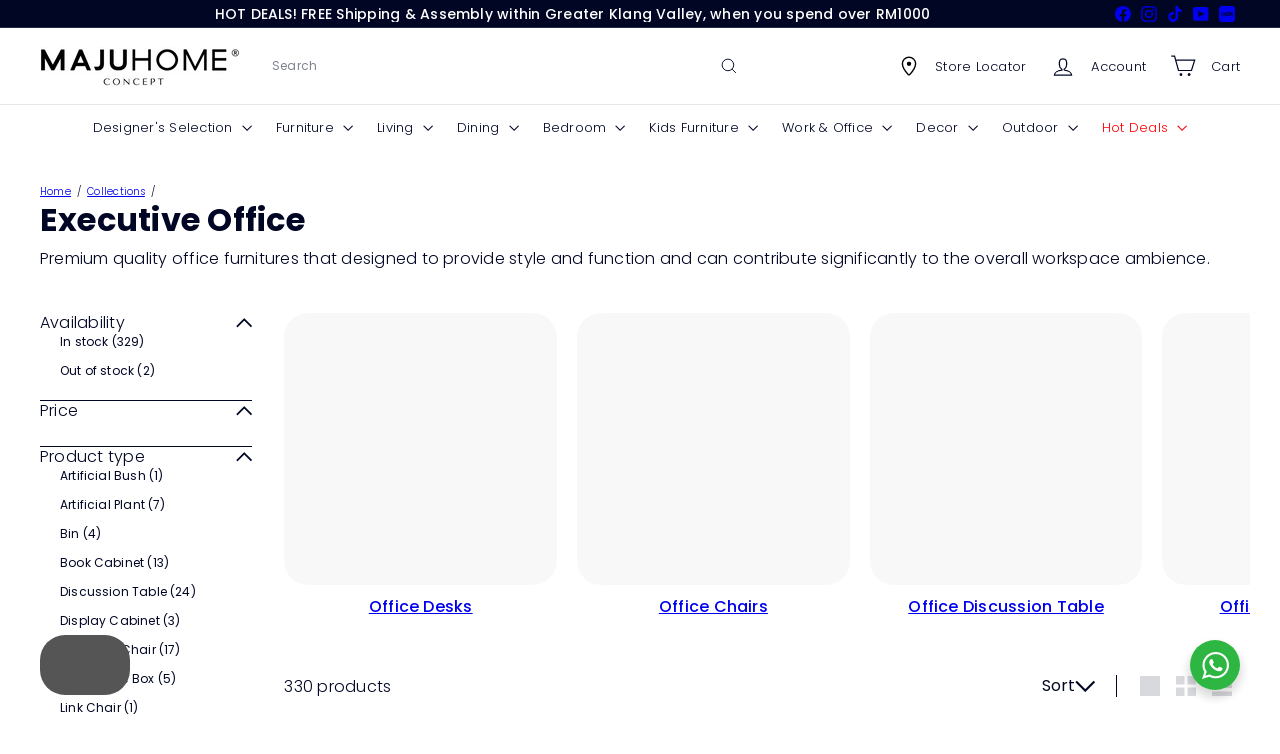

--- FILE ---
content_type: text/css
request_url: https://online.majuhome.com.my/cdn/shop/t/99/assets/footer-payment-methods.css?v=101895288305079751581762452318
body_size: -470
content:
.footer__payment-methods{display:flex;flex-wrap:wrap;gap:5px;justify-content:flex-start;align-items:center}.footer__payment-methods .payment-method-icon{object-fit:contain;display:block}@media only screen and (max-width: 768px){.footer__section--menus .footer__block[data-type=contact]{display:none}.footer__section--mobile-contact{padding-top:30px;border-top:1px solid;border-top-color:#222;border-top-color:var(--colorFooterBorder)}.footer__base-links{display:flex;flex-direction:column-reverse;gap:15px}.footer__payment-methods{justify-content:flex-start}.footer__payment-methods .payment-method-icon{height:28px}}@media only screen and (min-width: 769px){.footer__base-links{display:grid;grid-template-columns:1fr auto 1fr;align-items:center;gap:30px}.footer__base-content{text-align:center;grid-column:2}.footer__payment-methods{justify-content:flex-end;grid-column:3;transform:translate(-120px)}}@media only screen and (min-width: 769px) and (max-width: 1023px){.footer__payment-methods{justify-content:center;transform:none}}@media only screen and (min-width: 2560px){.footer__payment-methods{justify-content:flex-end;transform:translate(-150px)}}
/*# sourceMappingURL=/cdn/shop/t/99/assets/footer-payment-methods.css.map?v=101895288305079751581762452318 */


--- FILE ---
content_type: application/javascript
request_url: https://atome-paylater-fe.s3-accelerate.amazonaws.com/merchant-plugins/production/static/price_divider/main.js?platform=SHOPIFY&country=null&price_divider_applied_on=all&shop=majuhome.myshopify.com
body_size: 289750
content:
/*! For license information please see main.js.LICENSE.txt */
(()=>{var e,t,o={18552:(e,t,o)=>{var r=o(10852)(o(55639),"DataView");e.exports=r},1989:(e,t,o)=>{var r=o(51789),n=o(80401),a=o(57667),c=o(21327),s=o(81866);function i(e){var t=-1,o=null==e?0:e.length;for(this.clear();++t<o;){var r=e[t];this.set(r[0],r[1])}}i.prototype.clear=r,i.prototype.delete=n,i.prototype.get=a,i.prototype.has=c,i.prototype.set=s,e.exports=i},38407:(e,t,o)=>{var r=o(27040),n=o(14125),a=o(82117),c=o(67518),s=o(54705);function i(e){var t=-1,o=null==e?0:e.length;for(this.clear();++t<o;){var r=e[t];this.set(r[0],r[1])}}i.prototype.clear=r,i.prototype.delete=n,i.prototype.get=a,i.prototype.has=c,i.prototype.set=s,e.exports=i},57071:(e,t,o)=>{var r=o(10852)(o(55639),"Map");e.exports=r},83369:(e,t,o)=>{var r=o(24785),n=o(11285),a=o(96e3),c=o(49916),s=o(95265);function i(e){var t=-1,o=null==e?0:e.length;for(this.clear();++t<o;){var r=e[t];this.set(r[0],r[1])}}i.prototype.clear=r,i.prototype.delete=n,i.prototype.get=a,i.prototype.has=c,i.prototype.set=s,e.exports=i},53818:(e,t,o)=>{var r=o(10852)(o(55639),"Promise");e.exports=r},58525:(e,t,o)=>{var r=o(10852)(o(55639),"Set");e.exports=r},88668:(e,t,o)=>{var r=o(83369),n=o(90619),a=o(72385);function c(e){var t=-1,o=null==e?0:e.length;for(this.__data__=new r;++t<o;)this.add(e[t])}c.prototype.add=c.prototype.push=n,c.prototype.has=a,e.exports=c},46384:(e,t,o)=>{var r=o(38407),n=o(37465),a=o(63779),c=o(67599),s=o(44758),i=o(34309);function f(e){var t=this.__data__=new r(e);this.size=t.size}f.prototype.clear=n,f.prototype.delete=a,f.prototype.get=c,f.prototype.has=s,f.prototype.set=i,e.exports=f},62705:(e,t,o)=>{var r=o(55639).Symbol;e.exports=r},11149:(e,t,o)=>{var r=o(55639).Uint8Array;e.exports=r},70577:(e,t,o)=>{var r=o(10852)(o(55639),"WeakMap");e.exports=r},96874:e=>{e.exports=function(e,t,o){switch(o.length){case 0:return e.call(t);case 1:return e.call(t,o[0]);case 2:return e.call(t,o[0],o[1]);case 3:return e.call(t,o[0],o[1],o[2])}return e.apply(t,o)}},34963:e=>{e.exports=function(e,t){for(var o=-1,r=null==e?0:e.length,n=0,a=[];++o<r;){var c=e[o];t(c,o,e)&&(a[n++]=c)}return a}},47443:(e,t,o)=>{var r=o(42118);e.exports=function(e,t){return!(null==e||!e.length)&&r(e,t,0)>-1}},1196:e=>{e.exports=function(e,t,o){for(var r=-1,n=null==e?0:e.length;++r<n;)if(o(t,e[r]))return!0;return!1}},14636:(e,t,o)=>{var r=o(22545),n=o(35694),a=o(1469),c=o(44144),s=o(65776),i=o(36719),f=Object.prototype.hasOwnProperty;e.exports=function(e,t){var o=a(e),u=!o&&n(e),d=!o&&!u&&c(e),p=!o&&!u&&!d&&i(e),l=o||u||d||p,m=l?r(e.length,String):[],h=m.length;for(var b in e)!t&&!f.call(e,b)||l&&("length"==b||d&&("offset"==b||"parent"==b)||p&&("buffer"==b||"byteLength"==b||"byteOffset"==b)||s(b,h))||m.push(b);return m}},29932:e=>{e.exports=function(e,t){for(var o=-1,r=null==e?0:e.length,n=Array(r);++o<r;)n[o]=t(e[o],o,e);return n}},62488:e=>{e.exports=function(e,t){for(var o=-1,r=t.length,n=e.length;++o<r;)e[n+o]=t[o];return e}},82908:e=>{e.exports=function(e,t){for(var o=-1,r=null==e?0:e.length;++o<r;)if(t(e[o],o,e))return!0;return!1}},34865:(e,t,o)=>{var r=o(89465),n=o(77813),a=Object.prototype.hasOwnProperty;e.exports=function(e,t,o){var c=e[t];a.call(e,t)&&n(c,o)&&(void 0!==o||t in e)||r(e,t,o)}},18470:(e,t,o)=>{var r=o(77813);e.exports=function(e,t){for(var o=e.length;o--;)if(r(e[o][0],t))return o;return-1}},89465:(e,t,o)=>{var r=o(38777);e.exports=function(e,t,o){"__proto__"==t&&r?r(e,t,{configurable:!0,enumerable:!0,value:o,writable:!0}):e[t]=o}},26484:(e,t,o)=>{var r=o(27361);e.exports=function(e,t){for(var o=-1,n=t.length,a=Array(n),c=null==e;++o<n;)a[o]=c?void 0:r(e,t[o]);return a}},29750:e=>{e.exports=function(e,t,o){return e==e&&(void 0!==o&&(e=e<=o?e:o),void 0!==t&&(e=e>=t?e:t)),e}},20731:(e,t,o)=>{var r=o(88668),n=o(47443),a=o(1196),c=o(29932),s=o(7518),i=o(74757);e.exports=function(e,t,o,f){var u=-1,d=n,p=!0,l=e.length,m=[],h=t.length;if(!l)return m;o&&(t=c(t,s(o))),f?(d=a,p=!1):t.length>=200&&(d=i,p=!1,t=new r(t));e:for(;++u<l;){var b=e[u],y=null==o?b:o(b);if(b=f||0!==b?b:0,p&&y==y){for(var w=h;w--;)if(t[w]===y)continue e;m.push(b)}else d(t,y,f)||m.push(b)}return m}},87157:(e,t,o)=>{var r=o(40554),n=o(88958);e.exports=function(e,t,o,a){var c=e.length;for((o=r(o))<0&&(o=-o>c?0:c+o),(a=void 0===a||a>c?c:r(a))<0&&(a+=c),a=o>a?0:n(a);o<a;)e[o++]=t;return e}},41848:e=>{e.exports=function(e,t,o,r){for(var n=e.length,a=o+(r?1:-1);r?a--:++a<n;)if(t(e[a],a,e))return a;return-1}},21078:(e,t,o)=>{var r=o(62488),n=o(37285);e.exports=function e(t,o,a,c,s){var i=-1,f=t.length;for(a||(a=n),s||(s=[]);++i<f;){var u=t[i];o>0&&a(u)?o>1?e(u,o-1,a,c,s):r(s,u):c||(s[s.length]=u)}return s}},97786:(e,t,o)=>{var r=o(71811),n=o(40327);e.exports=function(e,t){for(var o=0,a=(t=r(t,e)).length;null!=e&&o<a;)e=e[n(t[o++])];return o&&o==a?e:void 0}},68866:(e,t,o)=>{var r=o(62488),n=o(1469);e.exports=function(e,t,o){var a=t(e);return n(e)?a:r(a,o(e))}},44239:(e,t,o)=>{var r=o(62705),n=o(89607),a=o(2333),c=r?r.toStringTag:void 0;e.exports=function(e){return null==e?void 0===e?"[object Undefined]":"[object Null]":c&&c in Object(e)?n(e):a(e)}},13:e=>{e.exports=function(e,t){return null!=e&&t in Object(e)}},42118:(e,t,o)=>{var r=o(41848),n=o(62722),a=o(42351);e.exports=function(e,t,o){return t==t?a(e,t,o):r(e,n,o)}},74221:e=>{e.exports=function(e,t,o,r){for(var n=o-1,a=e.length;++n<a;)if(r(e[n],t))return n;return-1}},47556:(e,t,o)=>{var r=o(88668),n=o(47443),a=o(1196),c=o(29932),s=o(7518),i=o(74757),f=Math.min;e.exports=function(e,t,o){for(var u=o?a:n,d=e[0].length,p=e.length,l=p,m=Array(p),h=1/0,b=[];l--;){var y=e[l];l&&t&&(y=c(y,s(t))),h=f(y.length,h),m[l]=!o&&(t||d>=120&&y.length>=120)?new r(l&&y):void 0}y=e[0];var w=-1,g=m[0];e:for(;++w<d&&b.length<h;){var j=y[w],v=t?t(j):j;if(j=o||0!==j?j:0,!(g?i(g,v):u(b,v,o))){for(l=p;--l;){var _=m[l];if(!(_?i(_,v):u(e[l],v,o)))continue e}g&&g.push(v),b.push(j)}}return b}},9454:(e,t,o)=>{var r=o(44239),n=o(37005);e.exports=function(e){return n(e)&&"[object Arguments]"==r(e)}},90939:(e,t,o)=>{var r=o(2492),n=o(37005);e.exports=function e(t,o,a,c,s){return t===o||(null==t||null==o||!n(t)&&!n(o)?t!=t&&o!=o:r(t,o,a,c,e,s))}},2492:(e,t,o)=>{var r=o(46384),n=o(67114),a=o(18351),c=o(16096),s=o(64160),i=o(1469),f=o(44144),u=o(36719),d="[object Arguments]",p="[object Array]",l="[object Object]",m=Object.prototype.hasOwnProperty;e.exports=function(e,t,o,h,b,y){var w=i(e),g=i(t),j=w?p:s(e),v=g?p:s(t),_=(j=j==d?l:j)==l,x=(v=v==d?l:v)==l,k=j==v;if(k&&f(e)){if(!f(t))return!1;w=!0,_=!1}if(k&&!_)return y||(y=new r),w||u(e)?n(e,t,o,h,b,y):a(e,t,j,o,h,b,y);if(!(1&o)){var P=_&&m.call(e,"__wrapped__"),A=x&&m.call(t,"__wrapped__");if(P||A){var S=P?e.value():e,O=A?t.value():t;return y||(y=new r),b(S,O,o,h,y)}}return!!k&&(y||(y=new r),c(e,t,o,h,b,y))}},2958:(e,t,o)=>{var r=o(46384),n=o(90939);e.exports=function(e,t,o,a){var c=o.length,s=c,i=!a;if(null==e)return!s;for(e=Object(e);c--;){var f=o[c];if(i&&f[2]?f[1]!==e[f[0]]:!(f[0]in e))return!1}for(;++c<s;){var u=(f=o[c])[0],d=e[u],p=f[1];if(i&&f[2]){if(void 0===d&&!(u in e))return!1}else{var l=new r;if(a)var m=a(d,p,u,e,t,l);if(!(void 0===m?n(p,d,3,a,l):m))return!1}}return!0}},62722:e=>{e.exports=function(e){return e!=e}},28458:(e,t,o)=>{var r=o(23560),n=o(15346),a=o(13218),c=o(80346),s=/^\[object .+?Constructor\]$/,i=Function.prototype,f=Object.prototype,u=i.toString,d=f.hasOwnProperty,p=RegExp("^"+u.call(d).replace(/[\\^$.*+?()[\]{}|]/g,"\\$&").replace(/hasOwnProperty|(function).*?(?=\\\()| for .+?(?=\\\])/g,"$1.*?")+"$");e.exports=function(e){return!(!a(e)||n(e))&&(r(e)?p:s).test(c(e))}},38749:(e,t,o)=>{var r=o(44239),n=o(41780),a=o(37005),c={};c["[object Float32Array]"]=c["[object Float64Array]"]=c["[object Int8Array]"]=c["[object Int16Array]"]=c["[object Int32Array]"]=c["[object Uint8Array]"]=c["[object Uint8ClampedArray]"]=c["[object Uint16Array]"]=c["[object Uint32Array]"]=!0,c["[object Arguments]"]=c["[object Array]"]=c["[object ArrayBuffer]"]=c["[object Boolean]"]=c["[object DataView]"]=c["[object Date]"]=c["[object Error]"]=c["[object Function]"]=c["[object Map]"]=c["[object Number]"]=c["[object Object]"]=c["[object RegExp]"]=c["[object Set]"]=c["[object String]"]=c["[object WeakMap]"]=!1,e.exports=function(e){return a(e)&&n(e.length)&&!!c[r(e)]}},67206:(e,t,o)=>{var r=o(91573),n=o(16432),a=o(6557),c=o(1469),s=o(39601);e.exports=function(e){return"function"==typeof e?e:null==e?a:"object"==typeof e?c(e)?n(e[0],e[1]):r(e):s(e)}},280:(e,t,o)=>{var r=o(25726),n=o(86916),a=Object.prototype.hasOwnProperty;e.exports=function(e){if(!r(e))return n(e);var t=[];for(var o in Object(e))a.call(e,o)&&"constructor"!=o&&t.push(o);return t}},91573:(e,t,o)=>{var r=o(2958),n=o(1499),a=o(42634);e.exports=function(e){var t=n(e);return 1==t.length&&t[0][2]?a(t[0][0],t[0][1]):function(o){return o===e||r(o,e,t)}}},16432:(e,t,o)=>{var r=o(90939),n=o(27361),a=o(79095),c=o(15403),s=o(89162),i=o(42634),f=o(40327);e.exports=function(e,t){return c(e)&&s(t)?i(f(e),t):function(o){var c=n(o,e);return void 0===c&&c===t?a(o,e):r(t,c,3)}}},88360:(e,t,o)=>{var r=o(65776);e.exports=function(e,t){var o=e.length;if(o)return r(t+=t<0?o:0,o)?e[t]:void 0}},40371:e=>{e.exports=function(e){return function(t){return null==t?void 0:t[e]}}},79152:(e,t,o)=>{var r=o(97786);e.exports=function(e){return function(t){return r(t,e)}}},65464:(e,t,o)=>{var r=o(29932),n=o(42118),a=o(74221),c=o(7518),s=o(278),i=Array.prototype.splice;e.exports=function(e,t,o,f){var u=f?a:n,d=-1,p=t.length,l=e;for(e===t&&(t=s(t)),o&&(l=r(e,c(o)));++d<p;)for(var m=0,h=t[d],b=o?o(h):h;(m=u(l,b,m,f))>-1;)l!==e&&i.call(l,m,1),i.call(e,m,1);return e}},15742:(e,t,o)=>{var r=o(57406),n=o(65776),a=Array.prototype.splice;e.exports=function(e,t){for(var o=e?t.length:0,c=o-1;o--;){var s=t[o];if(o==c||s!==i){var i=s;n(s)?a.call(e,s,1):r(e,s)}}return e}},5976:(e,t,o)=>{var r=o(6557),n=o(45357),a=o(30061);e.exports=function(e,t){return a(n(e,t,r),e+"")}},10611:(e,t,o)=>{var r=o(34865),n=o(71811),a=o(65776),c=o(13218),s=o(40327);e.exports=function(e,t,o,i){if(!c(e))return e;for(var f=-1,u=(t=n(t,e)).length,d=u-1,p=e;null!=p&&++f<u;){var l=s(t[f]),m=o;if("__proto__"===l||"constructor"===l||"prototype"===l)return e;if(f!=d){var h=p[l];void 0===(m=i?i(h,l,p):void 0)&&(m=c(h)?h:a(t[f+1])?[]:{})}r(p,l,m),p=p[l]}return e}},56560:(e,t,o)=>{var r=o(75703),n=o(38777),a=o(6557),c=n?function(e,t){return n(e,"toString",{configurable:!0,enumerable:!1,value:r(t),writable:!0})}:a;e.exports=c},14259:e=>{e.exports=function(e,t,o){var r=-1,n=e.length;t<0&&(t=-t>n?0:n+t),(o=o>n?n:o)<0&&(o+=n),n=t>o?0:o-t>>>0,t>>>=0;for(var a=Array(n);++r<n;)a[r]=e[r+t];return a}},44949:(e,t,o)=>{var r=o(87226),n=o(6557),a=o(33448);e.exports=function(e,t,o){var c=0,s=null==e?c:e.length;if("number"==typeof t&&t==t&&s<=2147483647){for(;c<s;){var i=c+s>>>1,f=e[i];null!==f&&!a(f)&&(o?f<=t:f<t)?c=i+1:s=i}return s}return r(e,t,n,o)}},87226:(e,t,o)=>{var r=o(33448),n=Math.floor,a=Math.min;e.exports=function(e,t,o,c){var s=0,i=null==e?0:e.length;if(0===i)return 0;for(var f=(t=o(t))!=t,u=null===t,d=r(t),p=void 0===t;s<i;){var l=n((s+i)/2),m=o(e[l]),h=void 0!==m,b=null===m,y=m==m,w=r(m);if(f)var g=c||y;else g=p?y&&(c||h):u?y&&h&&(c||!b):d?y&&h&&!b&&(c||!w):!b&&!w&&(c?m<=t:m<t);g?s=l+1:i=l}return a(i,4294967294)}},93680:(e,t,o)=>{var r=o(77813);e.exports=function(e,t){for(var o=-1,n=e.length,a=0,c=[];++o<n;){var s=e[o],i=t?t(s):s;if(!o||!r(i,f)){var f=i;c[a++]=0===s?0:s}}return c}},22545:e=>{e.exports=function(e,t){for(var o=-1,r=Array(e);++o<e;)r[o]=t(o);return r}},80531:(e,t,o)=>{var r=o(62705),n=o(29932),a=o(1469),c=o(33448),s=r?r.prototype:void 0,i=s?s.toString:void 0;e.exports=function e(t){if("string"==typeof t)return t;if(a(t))return n(t,e)+"";if(c(t))return i?i.call(t):"";var o=t+"";return"0"==o&&1/t==-1/0?"-0":o}},27561:(e,t,o)=>{var r=o(67990),n=/^\s+/;e.exports=function(e){return e?e.slice(0,r(e)+1).replace(n,""):e}},7518:e=>{e.exports=function(e){return function(t){return e(t)}}},45652:(e,t,o)=>{var r=o(88668),n=o(47443),a=o(1196),c=o(74757),s=o(23593),i=o(21814);e.exports=function(e,t,o){var f=-1,u=n,d=e.length,p=!0,l=[],m=l;if(o)p=!1,u=a;else if(d>=200){var h=t?null:s(e);if(h)return i(h);p=!1,u=c,m=new r}else m=t?[]:l;e:for(;++f<d;){var b=e[f],y=t?t(b):b;if(b=o||0!==b?b:0,p&&y==y){for(var w=m.length;w--;)if(m[w]===y)continue e;t&&m.push(y),l.push(b)}else u(m,y,o)||(m!==l&&m.push(y),l.push(b))}return l}},57406:(e,t,o)=>{var r=o(71811),n=o(10928),a=o(40292),c=o(40327);e.exports=function(e,t){return t=r(t,e),null==(e=a(e,t))||delete e[c(n(t))]}},11148:(e,t,o)=>{var r=o(14259);e.exports=function(e,t,o,n){for(var a=e.length,c=n?a:-1;(n?c--:++c<a)&&t(e[c],c,e););return o?r(e,n?0:c,n?c+1:a):r(e,n?c+1:0,n?a:c)}},36128:(e,t,o)=>{var r=o(20731),n=o(21078),a=o(45652);e.exports=function(e,t,o){var c=e.length;if(c<2)return c?a(e[0]):[];for(var s=-1,i=Array(c);++s<c;)for(var f=e[s],u=-1;++u<c;)u!=s&&(i[s]=r(i[s]||f,e[u],t,o));return a(n(i,1),t,o)}},1757:e=>{e.exports=function(e,t,o){for(var r=-1,n=e.length,a=t.length,c={};++r<n;){var s=r<a?t[r]:void 0;o(c,e[r],s)}return c}},74757:e=>{e.exports=function(e,t){return e.has(t)}},24387:(e,t,o)=>{var r=o(29246);e.exports=function(e){return r(e)?e:[]}},71811:(e,t,o)=>{var r=o(1469),n=o(15403),a=o(55514),c=o(79833);e.exports=function(e,t){return r(e)?e:n(e,t)?[e]:a(c(e))}},26393:(e,t,o)=>{var r=o(33448);e.exports=function(e,t){if(e!==t){var o=void 0!==e,n=null===e,a=e==e,c=r(e),s=void 0!==t,i=null===t,f=t==t,u=r(t);if(!i&&!u&&!c&&e>t||c&&s&&f&&!i&&!u||n&&s&&f||!o&&f||!a)return 1;if(!n&&!c&&!u&&e<t||u&&o&&a&&!n&&!c||i&&o&&a||!s&&a||!f)return-1}return 0}},278:e=>{e.exports=function(e,t){var o=-1,r=e.length;for(t||(t=Array(r));++o<r;)t[o]=e[o];return t}},14429:(e,t,o)=>{var r=o(55639)["__core-js_shared__"];e.exports=r},23593:(e,t,o)=>{var r=o(58525),n=o(50308),a=o(21814),c=r&&1/a(new r([,-0]))[1]==1/0?function(e){return new r(e)}:n;e.exports=c},38777:(e,t,o)=>{var r=o(10852),n=function(){try{var e=r(Object,"defineProperty");return e({},"",{}),e}catch(e){}}();e.exports=n},67114:(e,t,o)=>{var r=o(88668),n=o(82908),a=o(74757);e.exports=function(e,t,o,c,s,i){var f=1&o,u=e.length,d=t.length;if(u!=d&&!(f&&d>u))return!1;var p=i.get(e),l=i.get(t);if(p&&l)return p==t&&l==e;var m=-1,h=!0,b=2&o?new r:void 0;for(i.set(e,t),i.set(t,e);++m<u;){var y=e[m],w=t[m];if(c)var g=f?c(w,y,m,t,e,i):c(y,w,m,e,t,i);if(void 0!==g){if(g)continue;h=!1;break}if(b){if(!n(t,(function(e,t){if(!a(b,t)&&(y===e||s(y,e,o,c,i)))return b.push(t)}))){h=!1;break}}else if(y!==w&&!s(y,w,o,c,i)){h=!1;break}}return i.delete(e),i.delete(t),h}},18351:(e,t,o)=>{var r=o(62705),n=o(11149),a=o(77813),c=o(67114),s=o(68776),i=o(21814),f=r?r.prototype:void 0,u=f?f.valueOf:void 0;e.exports=function(e,t,o,r,f,d,p){switch(o){case"[object DataView]":if(e.byteLength!=t.byteLength||e.byteOffset!=t.byteOffset)return!1;e=e.buffer,t=t.buffer;case"[object ArrayBuffer]":return!(e.byteLength!=t.byteLength||!d(new n(e),new n(t)));case"[object Boolean]":case"[object Date]":case"[object Number]":return a(+e,+t);case"[object Error]":return e.name==t.name&&e.message==t.message;case"[object RegExp]":case"[object String]":return e==t+"";case"[object Map]":var l=s;case"[object Set]":var m=1&r;if(l||(l=i),e.size!=t.size&&!m)return!1;var h=p.get(e);if(h)return h==t;r|=2,p.set(e,t);var b=c(l(e),l(t),r,f,d,p);return p.delete(e),b;case"[object Symbol]":if(u)return u.call(e)==u.call(t)}return!1}},16096:(e,t,o)=>{var r=o(58234),n=Object.prototype.hasOwnProperty;e.exports=function(e,t,o,a,c,s){var i=1&o,f=r(e),u=f.length;if(u!=r(t).length&&!i)return!1;for(var d=u;d--;){var p=f[d];if(!(i?p in t:n.call(t,p)))return!1}var l=s.get(e),m=s.get(t);if(l&&m)return l==t&&m==e;var h=!0;s.set(e,t),s.set(t,e);for(var b=i;++d<u;){var y=e[p=f[d]],w=t[p];if(a)var g=i?a(w,y,p,t,e,s):a(y,w,p,e,t,s);if(!(void 0===g?y===w||c(y,w,o,a,s):g)){h=!1;break}b||(b="constructor"==p)}if(h&&!b){var j=e.constructor,v=t.constructor;j==v||!("constructor"in e)||!("constructor"in t)||"function"==typeof j&&j instanceof j&&"function"==typeof v&&v instanceof v||(h=!1)}return s.delete(e),s.delete(t),h}},99021:(e,t,o)=>{var r=o(85564),n=o(45357),a=o(30061);e.exports=function(e){return a(n(e,void 0,r),e+"")}},31957:(e,t,o)=>{var r="object"==typeof o.g&&o.g&&o.g.Object===Object&&o.g;e.exports=r},58234:(e,t,o)=>{var r=o(68866),n=o(99551),a=o(3674);e.exports=function(e){return r(e,a,n)}},45050:(e,t,o)=>{var r=o(37019);e.exports=function(e,t){var o=e.__data__;return r(t)?o["string"==typeof t?"string":"hash"]:o.map}},1499:(e,t,o)=>{var r=o(89162),n=o(3674);e.exports=function(e){for(var t=n(e),o=t.length;o--;){var a=t[o],c=e[a];t[o]=[a,c,r(c)]}return t}},10852:(e,t,o)=>{var r=o(28458),n=o(47801);e.exports=function(e,t){var o=n(e,t);return r(o)?o:void 0}},89607:(e,t,o)=>{var r=o(62705),n=Object.prototype,a=n.hasOwnProperty,c=n.toString,s=r?r.toStringTag:void 0;e.exports=function(e){var t=a.call(e,s),o=e[s];try{e[s]=void 0;var r=!0}catch(e){}var n=c.call(e);return r&&(t?e[s]=o:delete e[s]),n}},99551:(e,t,o)=>{var r=o(34963),n=o(70479),a=Object.prototype.propertyIsEnumerable,c=Object.getOwnPropertySymbols,s=c?function(e){return null==e?[]:(e=Object(e),r(c(e),(function(t){return a.call(e,t)})))}:n;e.exports=s},64160:(e,t,o)=>{var r=o(18552),n=o(57071),a=o(53818),c=o(58525),s=o(70577),i=o(44239),f=o(80346),u="[object Map]",d="[object Promise]",p="[object Set]",l="[object WeakMap]",m="[object DataView]",h=f(r),b=f(n),y=f(a),w=f(c),g=f(s),j=i;(r&&j(new r(new ArrayBuffer(1)))!=m||n&&j(new n)!=u||a&&j(a.resolve())!=d||c&&j(new c)!=p||s&&j(new s)!=l)&&(j=function(e){var t=i(e),o="[object Object]"==t?e.constructor:void 0,r=o?f(o):"";if(r)switch(r){case h:return m;case b:return u;case y:return d;case w:return p;case g:return l}return t}),e.exports=j},47801:e=>{e.exports=function(e,t){return null==e?void 0:e[t]}},222:(e,t,o)=>{var r=o(71811),n=o(35694),a=o(1469),c=o(65776),s=o(41780),i=o(40327);e.exports=function(e,t,o){for(var f=-1,u=(t=r(t,e)).length,d=!1;++f<u;){var p=i(t[f]);if(!(d=null!=e&&o(e,p)))break;e=e[p]}return d||++f!=u?d:!!(u=null==e?0:e.length)&&s(u)&&c(p,u)&&(a(e)||n(e))}},51789:(e,t,o)=>{var r=o(94536);e.exports=function(){this.__data__=r?r(null):{},this.size=0}},80401:e=>{e.exports=function(e){var t=this.has(e)&&delete this.__data__[e];return this.size-=t?1:0,t}},57667:(e,t,o)=>{var r=o(94536),n=Object.prototype.hasOwnProperty;e.exports=function(e){var t=this.__data__;if(r){var o=t[e];return"__lodash_hash_undefined__"===o?void 0:o}return n.call(t,e)?t[e]:void 0}},21327:(e,t,o)=>{var r=o(94536),n=Object.prototype.hasOwnProperty;e.exports=function(e){var t=this.__data__;return r?void 0!==t[e]:n.call(t,e)}},81866:(e,t,o)=>{var r=o(94536);e.exports=function(e,t){var o=this.__data__;return this.size+=this.has(e)?0:1,o[e]=r&&void 0===t?"__lodash_hash_undefined__":t,this}},37285:(e,t,o)=>{var r=o(62705),n=o(35694),a=o(1469),c=r?r.isConcatSpreadable:void 0;e.exports=function(e){return a(e)||n(e)||!!(c&&e&&e[c])}},65776:e=>{var t=/^(?:0|[1-9]\d*)$/;e.exports=function(e,o){var r=typeof e;return!!(o=null==o?9007199254740991:o)&&("number"==r||"symbol"!=r&&t.test(e))&&e>-1&&e%1==0&&e<o}},16612:(e,t,o)=>{var r=o(77813),n=o(98612),a=o(65776),c=o(13218);e.exports=function(e,t,o){if(!c(o))return!1;var s=typeof t;return!!("number"==s?n(o)&&a(t,o.length):"string"==s&&t in o)&&r(o[t],e)}},15403:(e,t,o)=>{var r=o(1469),n=o(33448),a=/\.|\[(?:[^[\]]*|(["'])(?:(?!\1)[^\\]|\\.)*?\1)\]/,c=/^\w*$/;e.exports=function(e,t){if(r(e))return!1;var o=typeof e;return!("number"!=o&&"symbol"!=o&&"boolean"!=o&&null!=e&&!n(e))||c.test(e)||!a.test(e)||null!=t&&e in Object(t)}},37019:e=>{e.exports=function(e){var t=typeof e;return"string"==t||"number"==t||"symbol"==t||"boolean"==t?"__proto__"!==e:null===e}},15346:(e,t,o)=>{var r,n=o(14429),a=(r=/[^.]+$/.exec(n&&n.keys&&n.keys.IE_PROTO||""))?"Symbol(src)_1."+r:"";e.exports=function(e){return!!a&&a in e}},25726:e=>{var t=Object.prototype;e.exports=function(e){var o=e&&e.constructor;return e===("function"==typeof o&&o.prototype||t)}},89162:(e,t,o)=>{var r=o(13218);e.exports=function(e){return e==e&&!r(e)}},27040:e=>{e.exports=function(){this.__data__=[],this.size=0}},14125:(e,t,o)=>{var r=o(18470),n=Array.prototype.splice;e.exports=function(e){var t=this.__data__,o=r(t,e);return!(o<0||(o==t.length-1?t.pop():n.call(t,o,1),--this.size,0))}},82117:(e,t,o)=>{var r=o(18470);e.exports=function(e){var t=this.__data__,o=r(t,e);return o<0?void 0:t[o][1]}},67518:(e,t,o)=>{var r=o(18470);e.exports=function(e){return r(this.__data__,e)>-1}},54705:(e,t,o)=>{var r=o(18470);e.exports=function(e,t){var o=this.__data__,n=r(o,e);return n<0?(++this.size,o.push([e,t])):o[n][1]=t,this}},24785:(e,t,o)=>{var r=o(1989),n=o(38407),a=o(57071);e.exports=function(){this.size=0,this.__data__={hash:new r,map:new(a||n),string:new r}}},11285:(e,t,o)=>{var r=o(45050);e.exports=function(e){var t=r(this,e).delete(e);return this.size-=t?1:0,t}},96e3:(e,t,o)=>{var r=o(45050);e.exports=function(e){return r(this,e).get(e)}},49916:(e,t,o)=>{var r=o(45050);e.exports=function(e){return r(this,e).has(e)}},95265:(e,t,o)=>{var r=o(45050);e.exports=function(e,t){var o=r(this,e),n=o.size;return o.set(e,t),this.size+=o.size==n?0:1,this}},68776:e=>{e.exports=function(e){var t=-1,o=Array(e.size);return e.forEach((function(e,r){o[++t]=[r,e]})),o}},42634:e=>{e.exports=function(e,t){return function(o){return null!=o&&o[e]===t&&(void 0!==t||e in Object(o))}}},24523:(e,t,o)=>{var r=o(88306);e.exports=function(e){var t=r(e,(function(e){return 500===o.size&&o.clear(),e})),o=t.cache;return t}},94536:(e,t,o)=>{var r=o(10852)(Object,"create");e.exports=r},86916:(e,t,o)=>{var r=o(5569)(Object.keys,Object);e.exports=r},31167:(e,t,o)=>{e=o.nmd(e);var r=o(31957),n=t&&!t.nodeType&&t,a=n&&e&&!e.nodeType&&e,c=a&&a.exports===n&&r.process,s=function(){try{return a&&a.require&&a.require("util").types||c&&c.binding&&c.binding("util")}catch(e){}}();e.exports=s},2333:e=>{var t=Object.prototype.toString;e.exports=function(e){return t.call(e)}},5569:e=>{e.exports=function(e,t){return function(o){return e(t(o))}}},45357:(e,t,o)=>{var r=o(96874),n=Math.max;e.exports=function(e,t,o){return t=n(void 0===t?e.length-1:t,0),function(){for(var a=arguments,c=-1,s=n(a.length-t,0),i=Array(s);++c<s;)i[c]=a[t+c];c=-1;for(var f=Array(t+1);++c<t;)f[c]=a[c];return f[t]=o(i),r(e,this,f)}}},40292:(e,t,o)=>{var r=o(97786),n=o(14259);e.exports=function(e,t){return t.length<2?e:r(e,n(t,0,-1))}},55639:(e,t,o)=>{var r=o(31957),n="object"==typeof self&&self&&self.Object===Object&&self,a=r||n||Function("return this")();e.exports=a},90619:e=>{e.exports=function(e){return this.__data__.set(e,"__lodash_hash_undefined__"),this}},72385:e=>{e.exports=function(e){return this.__data__.has(e)}},21814:e=>{e.exports=function(e){var t=-1,o=Array(e.size);return e.forEach((function(e){o[++t]=e})),o}},30061:(e,t,o)=>{var r=o(56560),n=o(21275)(r);e.exports=n},21275:e=>{var t=Date.now;e.exports=function(e){var o=0,r=0;return function(){var n=t(),a=16-(n-r);if(r=n,a>0){if(++o>=800)return arguments[0]}else o=0;return e.apply(void 0,arguments)}}},37465:(e,t,o)=>{var r=o(38407);e.exports=function(){this.__data__=new r,this.size=0}},63779:e=>{e.exports=function(e){var t=this.__data__,o=t.delete(e);return this.size=t.size,o}},67599:e=>{e.exports=function(e){return this.__data__.get(e)}},44758:e=>{e.exports=function(e){return this.__data__.has(e)}},34309:(e,t,o)=>{var r=o(38407),n=o(57071),a=o(83369);e.exports=function(e,t){var o=this.__data__;if(o instanceof r){var c=o.__data__;if(!n||c.length<199)return c.push([e,t]),this.size=++o.size,this;o=this.__data__=new a(c)}return o.set(e,t),this.size=o.size,this}},42351:e=>{e.exports=function(e,t,o){for(var r=o-1,n=e.length;++r<n;)if(e[r]===t)return r;return-1}},79783:e=>{e.exports=function(e,t,o){for(var r=o+1;r--;)if(e[r]===t)return r;return r}},55514:(e,t,o)=>{var r=o(24523),n=/[^.[\]]+|\[(?:(-?\d+(?:\.\d+)?)|(["'])((?:(?!\2)[^\\]|\\.)*?)\2)\]|(?=(?:\.|\[\])(?:\.|\[\]|$))/g,a=/\\(\\)?/g,c=r((function(e){var t=[];return 46===e.charCodeAt(0)&&t.push(""),e.replace(n,(function(e,o,r,n){t.push(r?n.replace(a,"$1"):o||e)})),t}));e.exports=c},40327:(e,t,o)=>{var r=o(33448);e.exports=function(e){if("string"==typeof e||r(e))return e;var t=e+"";return"0"==t&&1/e==-1/0?"-0":t}},80346:e=>{var t=Function.prototype.toString;e.exports=function(e){if(null!=e){try{return t.call(e)}catch(e){}try{return e+""}catch(e){}}return""}},67990:e=>{var t=/\s/;e.exports=function(e){for(var o=e.length;o--&&t.test(e.charAt(o)););return o}},20890:(e,t,o)=>{e.exports={chunk:o(8400),compact:o(39693),concat:o(57043),difference:o(91966),differenceBy:o(70735),differenceWith:o(29521),drop:o(30731),dropRight:o(43624),dropRightWhile:o(65307),dropWhile:o(81762),fill:o(19873),findIndex:o(30998),findLastIndex:o(7436),first:o(8804),flatten:o(85564),flattenDeep:o(42348),flattenDepth:o(16693),fromPairs:o(17204),head:o(91175),indexOf:o(3651),initial:o(38125),intersection:o(25325),intersectionBy:o(71843),intersectionWith:o(33856),join:o(98611),last:o(10928),lastIndexOf:o(95825),nth:o(98491),pull:o(97019),pullAll:o(45604),pullAllBy:o(18249),pullAllWith:o(31079),pullAt:o(82257),remove:o(82729),reverse:o(31351),slice:o(12571),sortedIndex:o(1159),sortedIndexBy:o(20556),sortedIndexOf:o(95871),sortedLastIndex:o(18390),sortedLastIndexBy:o(51594),sortedLastIndexOf:o(40071),sortedUniq:o(97520),sortedUniqBy:o(86407),tail:o(13217),take:o(69572),takeRight:o(69579),takeRightWhile:o(43464),takeWhile:o(28812),union:o(93386),unionBy:o(77043),unionWith:o(2883),uniq:o(44908),uniqBy:o(45578),uniqWith:o(87185),unzip:o(40690),unzipWith:o(1164),without:o(82569),xor:o(76566),xorBy:o(26726),xorWith:o(72905),zip:o(4788),zipObject:o(7287),zipObjectDeep:o(78318),zipWith:o(35905)}},8400:(e,t,o)=>{var r=o(14259),n=o(16612),a=o(40554),c=Math.ceil,s=Math.max;e.exports=function(e,t,o){t=(o?n(e,t,o):void 0===t)?1:s(a(t),0);var i=null==e?0:e.length;if(!i||t<1)return[];for(var f=0,u=0,d=Array(c(i/t));f<i;)d[u++]=r(e,f,f+=t);return d}},39693:e=>{e.exports=function(e){for(var t=-1,o=null==e?0:e.length,r=0,n=[];++t<o;){var a=e[t];a&&(n[r++]=a)}return n}},57043:(e,t,o)=>{var r=o(62488),n=o(21078),a=o(278),c=o(1469);e.exports=function(){var e=arguments.length;if(!e)return[];for(var t=Array(e-1),o=arguments[0],s=e;s--;)t[s-1]=arguments[s];return r(c(o)?a(o):[o],n(t,1))}},75703:e=>{e.exports=function(e){return function(){return e}}},91966:(e,t,o)=>{var r=o(20731),n=o(21078),a=o(5976),c=o(29246),s=a((function(e,t){return c(e)?r(e,n(t,1,c,!0)):[]}));e.exports=s},70735:(e,t,o)=>{var r=o(20731),n=o(21078),a=o(67206),c=o(5976),s=o(29246),i=o(10928),f=c((function(e,t){var o=i(t);return s(o)&&(o=void 0),s(e)?r(e,n(t,1,s,!0),a(o,2)):[]}));e.exports=f},29521:(e,t,o)=>{var r=o(20731),n=o(21078),a=o(5976),c=o(29246),s=o(10928),i=a((function(e,t){var o=s(t);return c(o)&&(o=void 0),c(e)?r(e,n(t,1,c,!0),void 0,o):[]}));e.exports=i},30731:(e,t,o)=>{var r=o(14259),n=o(40554);e.exports=function(e,t,o){var a=null==e?0:e.length;return a?(t=o||void 0===t?1:n(t),r(e,t<0?0:t,a)):[]}},43624:(e,t,o)=>{var r=o(14259),n=o(40554);e.exports=function(e,t,o){var a=null==e?0:e.length;return a?(t=o||void 0===t?1:n(t),r(e,0,(t=a-t)<0?0:t)):[]}},65307:(e,t,o)=>{var r=o(67206),n=o(11148);e.exports=function(e,t){return e&&e.length?n(e,r(t,3),!0,!0):[]}},81762:(e,t,o)=>{var r=o(67206),n=o(11148);e.exports=function(e,t){return e&&e.length?n(e,r(t,3),!0):[]}},77813:e=>{e.exports=function(e,t){return e===t||e!=e&&t!=t}},19873:(e,t,o)=>{var r=o(87157),n=o(16612);e.exports=function(e,t,o,a){var c=null==e?0:e.length;return c?(o&&"number"!=typeof o&&n(e,t,o)&&(o=0,a=c),r(e,t,o,a)):[]}},30998:(e,t,o)=>{var r=o(41848),n=o(67206),a=o(40554),c=Math.max;e.exports=function(e,t,o){var s=null==e?0:e.length;if(!s)return-1;var i=null==o?0:a(o);return i<0&&(i=c(s+i,0)),r(e,n(t,3),i)}},7436:(e,t,o)=>{var r=o(41848),n=o(67206),a=o(40554),c=Math.max,s=Math.min;e.exports=function(e,t,o){var i=null==e?0:e.length;if(!i)return-1;var f=i-1;return void 0!==o&&(f=a(o),f=o<0?c(i+f,0):s(f,i-1)),r(e,n(t,3),f,!0)}},8804:(e,t,o)=>{e.exports=o(91175)},85564:(e,t,o)=>{var r=o(21078);e.exports=function(e){return null!=e&&e.length?r(e,1):[]}},42348:(e,t,o)=>{var r=o(21078);e.exports=function(e){return null!=e&&e.length?r(e,1/0):[]}},16693:(e,t,o)=>{var r=o(21078),n=o(40554);e.exports=function(e,t){return null!=e&&e.length?(t=void 0===t?1:n(t),r(e,t)):[]}},17204:e=>{e.exports=function(e){for(var t=-1,o=null==e?0:e.length,r={};++t<o;){var n=e[t];r[n[0]]=n[1]}return r}},27361:(e,t,o)=>{var r=o(97786);e.exports=function(e,t,o){var n=null==e?void 0:r(e,t);return void 0===n?o:n}},79095:(e,t,o)=>{var r=o(13),n=o(222);e.exports=function(e,t){return null!=e&&n(e,t,r)}},91175:e=>{e.exports=function(e){return e&&e.length?e[0]:void 0}},6557:e=>{e.exports=function(e){return e}},3651:(e,t,o)=>{var r=o(42118),n=o(40554),a=Math.max;e.exports=function(e,t,o){var c=null==e?0:e.length;if(!c)return-1;var s=null==o?0:n(o);return s<0&&(s=a(c+s,0)),r(e,t,s)}},38125:(e,t,o)=>{var r=o(14259);e.exports=function(e){return null!=e&&e.length?r(e,0,-1):[]}},25325:(e,t,o)=>{var r=o(29932),n=o(47556),a=o(5976),c=o(24387),s=a((function(e){var t=r(e,c);return t.length&&t[0]===e[0]?n(t):[]}));e.exports=s},71843:(e,t,o)=>{var r=o(29932),n=o(47556),a=o(67206),c=o(5976),s=o(24387),i=o(10928),f=c((function(e){var t=i(e),o=r(e,s);return t===i(o)?t=void 0:o.pop(),o.length&&o[0]===e[0]?n(o,a(t,2)):[]}));e.exports=f},33856:(e,t,o)=>{var r=o(29932),n=o(47556),a=o(5976),c=o(24387),s=o(10928),i=a((function(e){var t=s(e),o=r(e,c);return(t="function"==typeof t?t:void 0)&&o.pop(),o.length&&o[0]===e[0]?n(o,void 0,t):[]}));e.exports=i},35694:(e,t,o)=>{var r=o(9454),n=o(37005),a=Object.prototype,c=a.hasOwnProperty,s=a.propertyIsEnumerable,i=r(function(){return arguments}())?r:function(e){return n(e)&&c.call(e,"callee")&&!s.call(e,"callee")};e.exports=i},1469:e=>{var t=Array.isArray;e.exports=t},98612:(e,t,o)=>{var r=o(23560),n=o(41780);e.exports=function(e){return null!=e&&n(e.length)&&!r(e)}},29246:(e,t,o)=>{var r=o(98612),n=o(37005);e.exports=function(e){return n(e)&&r(e)}},44144:(e,t,o)=>{e=o.nmd(e);var r=o(55639),n=o(95062),a=t&&!t.nodeType&&t,c=a&&e&&!e.nodeType&&e,s=c&&c.exports===a?r.Buffer:void 0,i=(s?s.isBuffer:void 0)||n;e.exports=i},23560:(e,t,o)=>{var r=o(44239),n=o(13218);e.exports=function(e){if(!n(e))return!1;var t=r(e);return"[object Function]"==t||"[object GeneratorFunction]"==t||"[object AsyncFunction]"==t||"[object Proxy]"==t}},41780:e=>{e.exports=function(e){return"number"==typeof e&&e>-1&&e%1==0&&e<=9007199254740991}},13218:e=>{e.exports=function(e){var t=typeof e;return null!=e&&("object"==t||"function"==t)}},37005:e=>{e.exports=function(e){return null!=e&&"object"==typeof e}},33448:(e,t,o)=>{var r=o(44239),n=o(37005);e.exports=function(e){return"symbol"==typeof e||n(e)&&"[object Symbol]"==r(e)}},36719:(e,t,o)=>{var r=o(38749),n=o(7518),a=o(31167),c=a&&a.isTypedArray,s=c?n(c):r;e.exports=s},98611:e=>{var t=Array.prototype.join;e.exports=function(e,o){return null==e?"":t.call(e,o)}},3674:(e,t,o)=>{var r=o(14636),n=o(280),a=o(98612);e.exports=function(e){return a(e)?r(e):n(e)}},10928:e=>{e.exports=function(e){var t=null==e?0:e.length;return t?e[t-1]:void 0}},95825:(e,t,o)=>{var r=o(41848),n=o(62722),a=o(79783),c=o(40554),s=Math.max,i=Math.min;e.exports=function(e,t,o){var f=null==e?0:e.length;if(!f)return-1;var u=f;return void 0!==o&&(u=(u=c(o))<0?s(f+u,0):i(u,f-1)),t==t?a(e,t,u):r(e,n,u,!0)}},96486:function(e,t,o){var r;e=o.nmd(e),function(){var n,a="Expected a function",c="__lodash_hash_undefined__",s="__lodash_placeholder__",i=32,f=128,u=1/0,d=9007199254740991,p=NaN,l=4294967295,m=[["ary",f],["bind",1],["bindKey",2],["curry",8],["curryRight",16],["flip",512],["partial",i],["partialRight",64],["rearg",256]],h="[object Arguments]",b="[object Array]",y="[object Boolean]",w="[object Date]",g="[object Error]",j="[object Function]",v="[object GeneratorFunction]",_="[object Map]",x="[object Number]",k="[object Object]",P="[object Promise]",A="[object RegExp]",S="[object Set]",O="[object String]",E="[object Symbol]",D="[object WeakMap]",T="[object ArrayBuffer]",I="[object DataView]",z="[object Float32Array]",L="[object Float64Array]",C="[object Int8Array]",N="[object Int16Array]",R="[object Int32Array]",M="[object Uint8Array]",$="[object Uint8ClampedArray]",F="[object Uint16Array]",B="[object Uint32Array]",W=/\b__p \+= '';/g,q=/\b(__p \+=) '' \+/g,U=/(__e\(.*?\)|\b__t\)) \+\n'';/g,H=/&(?:amp|lt|gt|quot|#39);/g,V=/[&<>"']/g,Z=RegExp(H.source),G=RegExp(V.source),K=/<%-([\s\S]+?)%>/g,Y=/<%([\s\S]+?)%>/g,J=/<%=([\s\S]+?)%>/g,Q=/\.|\[(?:[^[\]]*|(["'])(?:(?!\1)[^\\]|\\.)*?\1)\]/,X=/^\w*$/,ee=/[^.[\]]+|\[(?:(-?\d+(?:\.\d+)?)|(["'])((?:(?!\2)[^\\]|\\.)*?)\2)\]|(?=(?:\.|\[\])(?:\.|\[\]|$))/g,te=/[\\^$.*+?()[\]{}|]/g,oe=RegExp(te.source),re=/^\s+/,ne=/\s/,ae=/\{(?:\n\/\* \[wrapped with .+\] \*\/)?\n?/,ce=/\{\n\/\* \[wrapped with (.+)\] \*/,se=/,? & /,ie=/[^\x00-\x2f\x3a-\x40\x5b-\x60\x7b-\x7f]+/g,fe=/[()=,{}\[\]\/\s]/,ue=/\\(\\)?/g,de=/\$\{([^\\}]*(?:\\.[^\\}]*)*)\}/g,pe=/\w*$/,le=/^[-+]0x[0-9a-f]+$/i,me=/^0b[01]+$/i,he=/^\[object .+?Constructor\]$/,be=/^0o[0-7]+$/i,ye=/^(?:0|[1-9]\d*)$/,we=/[\xc0-\xd6\xd8-\xf6\xf8-\xff\u0100-\u017f]/g,ge=/($^)/,je=/['\n\r\u2028\u2029\\]/g,ve="\\u0300-\\u036f\\ufe20-\\ufe2f\\u20d0-\\u20ff",_e="a-z\\xdf-\\xf6\\xf8-\\xff",xe="A-Z\\xc0-\\xd6\\xd8-\\xde",ke="\\xac\\xb1\\xd7\\xf7\\x00-\\x2f\\x3a-\\x40\\x5b-\\x60\\x7b-\\xbf\\u2000-\\u206f \\t\\x0b\\f\\xa0\\ufeff\\n\\r\\u2028\\u2029\\u1680\\u180e\\u2000\\u2001\\u2002\\u2003\\u2004\\u2005\\u2006\\u2007\\u2008\\u2009\\u200a\\u202f\\u205f\\u3000",Pe="["+ke+"]",Ae="["+ve+"]",Se="\\d+",Oe="["+_e+"]",Ee="[^\\ud800-\\udfff"+ke+Se+"\\u2700-\\u27bf"+_e+xe+"]",De="\\ud83c[\\udffb-\\udfff]",Te="[^\\ud800-\\udfff]",Ie="(?:\\ud83c[\\udde6-\\uddff]){2}",ze="[\\ud800-\\udbff][\\udc00-\\udfff]",Le="["+xe+"]",Ce="(?:"+Oe+"|"+Ee+")",Ne="(?:"+Le+"|"+Ee+")",Re="(?:['’](?:d|ll|m|re|s|t|ve))?",Me="(?:['’](?:D|LL|M|RE|S|T|VE))?",$e="(?:"+Ae+"|"+De+")?",Fe="[\\ufe0e\\ufe0f]?",Be=Fe+$e+"(?:\\u200d(?:"+[Te,Ie,ze].join("|")+")"+Fe+$e+")*",We="(?:"+["[\\u2700-\\u27bf]",Ie,ze].join("|")+")"+Be,qe="(?:"+[Te+Ae+"?",Ae,Ie,ze,"[\\ud800-\\udfff]"].join("|")+")",Ue=RegExp("['’]","g"),He=RegExp(Ae,"g"),Ve=RegExp(De+"(?="+De+")|"+qe+Be,"g"),Ze=RegExp([Le+"?"+Oe+"+"+Re+"(?="+[Pe,Le,"$"].join("|")+")",Ne+"+"+Me+"(?="+[Pe,Le+Ce,"$"].join("|")+")",Le+"?"+Ce+"+"+Re,Le+"+"+Me,"\\d*(?:1ST|2ND|3RD|(?![123])\\dTH)(?=\\b|[a-z_])","\\d*(?:1st|2nd|3rd|(?![123])\\dth)(?=\\b|[A-Z_])",Se,We].join("|"),"g"),Ge=RegExp("[\\u200d\\ud800-\\udfff"+ve+"\\ufe0e\\ufe0f]"),Ke=/[a-z][A-Z]|[A-Z]{2}[a-z]|[0-9][a-zA-Z]|[a-zA-Z][0-9]|[^a-zA-Z0-9 ]/,Ye=["Array","Buffer","DataView","Date","Error","Float32Array","Float64Array","Function","Int8Array","Int16Array","Int32Array","Map","Math","Object","Promise","RegExp","Set","String","Symbol","TypeError","Uint8Array","Uint8ClampedArray","Uint16Array","Uint32Array","WeakMap","_","clearTimeout","isFinite","parseInt","setTimeout"],Je=-1,Qe={};Qe[z]=Qe[L]=Qe[C]=Qe[N]=Qe[R]=Qe[M]=Qe[$]=Qe[F]=Qe[B]=!0,Qe[h]=Qe[b]=Qe[T]=Qe[y]=Qe[I]=Qe[w]=Qe[g]=Qe[j]=Qe[_]=Qe[x]=Qe[k]=Qe[A]=Qe[S]=Qe[O]=Qe[D]=!1;var Xe={};Xe[h]=Xe[b]=Xe[T]=Xe[I]=Xe[y]=Xe[w]=Xe[z]=Xe[L]=Xe[C]=Xe[N]=Xe[R]=Xe[_]=Xe[x]=Xe[k]=Xe[A]=Xe[S]=Xe[O]=Xe[E]=Xe[M]=Xe[$]=Xe[F]=Xe[B]=!0,Xe[g]=Xe[j]=Xe[D]=!1;var et={"\\":"\\","'":"'","\n":"n","\r":"r","\u2028":"u2028","\u2029":"u2029"},tt=parseFloat,ot=parseInt,rt="object"==typeof o.g&&o.g&&o.g.Object===Object&&o.g,nt="object"==typeof self&&self&&self.Object===Object&&self,at=rt||nt||Function("return this")(),ct=t&&!t.nodeType&&t,st=ct&&e&&!e.nodeType&&e,it=st&&st.exports===ct,ft=it&&rt.process,ut=function(){try{return st&&st.require&&st.require("util").types||ft&&ft.binding&&ft.binding("util")}catch(e){}}(),dt=ut&&ut.isArrayBuffer,pt=ut&&ut.isDate,lt=ut&&ut.isMap,mt=ut&&ut.isRegExp,ht=ut&&ut.isSet,bt=ut&&ut.isTypedArray;function yt(e,t,o){switch(o.length){case 0:return e.call(t);case 1:return e.call(t,o[0]);case 2:return e.call(t,o[0],o[1]);case 3:return e.call(t,o[0],o[1],o[2])}return e.apply(t,o)}function wt(e,t,o,r){for(var n=-1,a=null==e?0:e.length;++n<a;){var c=e[n];t(r,c,o(c),e)}return r}function gt(e,t){for(var o=-1,r=null==e?0:e.length;++o<r&&!1!==t(e[o],o,e););return e}function jt(e,t){for(var o=null==e?0:e.length;o--&&!1!==t(e[o],o,e););return e}function vt(e,t){for(var o=-1,r=null==e?0:e.length;++o<r;)if(!t(e[o],o,e))return!1;return!0}function _t(e,t){for(var o=-1,r=null==e?0:e.length,n=0,a=[];++o<r;){var c=e[o];t(c,o,e)&&(a[n++]=c)}return a}function xt(e,t){return!(null==e||!e.length)&&zt(e,t,0)>-1}function kt(e,t,o){for(var r=-1,n=null==e?0:e.length;++r<n;)if(o(t,e[r]))return!0;return!1}function Pt(e,t){for(var o=-1,r=null==e?0:e.length,n=Array(r);++o<r;)n[o]=t(e[o],o,e);return n}function At(e,t){for(var o=-1,r=t.length,n=e.length;++o<r;)e[n+o]=t[o];return e}function St(e,t,o,r){var n=-1,a=null==e?0:e.length;for(r&&a&&(o=e[++n]);++n<a;)o=t(o,e[n],n,e);return o}function Ot(e,t,o,r){var n=null==e?0:e.length;for(r&&n&&(o=e[--n]);n--;)o=t(o,e[n],n,e);return o}function Et(e,t){for(var o=-1,r=null==e?0:e.length;++o<r;)if(t(e[o],o,e))return!0;return!1}var Dt=Rt("length");function Tt(e,t,o){var r;return o(e,(function(e,o,n){if(t(e,o,n))return r=o,!1})),r}function It(e,t,o,r){for(var n=e.length,a=o+(r?1:-1);r?a--:++a<n;)if(t(e[a],a,e))return a;return-1}function zt(e,t,o){return t==t?function(e,t,o){for(var r=o-1,n=e.length;++r<n;)if(e[r]===t)return r;return-1}(e,t,o):It(e,Ct,o)}function Lt(e,t,o,r){for(var n=o-1,a=e.length;++n<a;)if(r(e[n],t))return n;return-1}function Ct(e){return e!=e}function Nt(e,t){var o=null==e?0:e.length;return o?Ft(e,t)/o:p}function Rt(e){return function(t){return null==t?n:t[e]}}function Mt(e){return function(t){return null==e?n:e[t]}}function $t(e,t,o,r,n){return n(e,(function(e,n,a){o=r?(r=!1,e):t(o,e,n,a)})),o}function Ft(e,t){for(var o,r=-1,a=e.length;++r<a;){var c=t(e[r]);c!==n&&(o=o===n?c:o+c)}return o}function Bt(e,t){for(var o=-1,r=Array(e);++o<e;)r[o]=t(o);return r}function Wt(e){return e?e.slice(0,co(e)+1).replace(re,""):e}function qt(e){return function(t){return e(t)}}function Ut(e,t){return Pt(t,(function(t){return e[t]}))}function Ht(e,t){return e.has(t)}function Vt(e,t){for(var o=-1,r=e.length;++o<r&&zt(t,e[o],0)>-1;);return o}function Zt(e,t){for(var o=e.length;o--&&zt(t,e[o],0)>-1;);return o}function Gt(e,t){for(var o=e.length,r=0;o--;)e[o]===t&&++r;return r}var Kt=Mt({À:"A",Á:"A",Â:"A",Ã:"A",Ä:"A",Å:"A",à:"a",á:"a",â:"a",ã:"a",ä:"a",å:"a",Ç:"C",ç:"c",Ð:"D",ð:"d",È:"E",É:"E",Ê:"E",Ë:"E",è:"e",é:"e",ê:"e",ë:"e",Ì:"I",Í:"I",Î:"I",Ï:"I",ì:"i",í:"i",î:"i",ï:"i",Ñ:"N",ñ:"n",Ò:"O",Ó:"O",Ô:"O",Õ:"O",Ö:"O",Ø:"O",ò:"o",ó:"o",ô:"o",õ:"o",ö:"o",ø:"o",Ù:"U",Ú:"U",Û:"U",Ü:"U",ù:"u",ú:"u",û:"u",ü:"u",Ý:"Y",ý:"y",ÿ:"y",Æ:"Ae",æ:"ae",Þ:"Th",þ:"th",ß:"ss",Ā:"A",Ă:"A",Ą:"A",ā:"a",ă:"a",ą:"a",Ć:"C",Ĉ:"C",Ċ:"C",Č:"C",ć:"c",ĉ:"c",ċ:"c",č:"c",Ď:"D",Đ:"D",ď:"d",đ:"d",Ē:"E",Ĕ:"E",Ė:"E",Ę:"E",Ě:"E",ē:"e",ĕ:"e",ė:"e",ę:"e",ě:"e",Ĝ:"G",Ğ:"G",Ġ:"G",Ģ:"G",ĝ:"g",ğ:"g",ġ:"g",ģ:"g",Ĥ:"H",Ħ:"H",ĥ:"h",ħ:"h",Ĩ:"I",Ī:"I",Ĭ:"I",Į:"I",İ:"I",ĩ:"i",ī:"i",ĭ:"i",į:"i",ı:"i",Ĵ:"J",ĵ:"j",Ķ:"K",ķ:"k",ĸ:"k",Ĺ:"L",Ļ:"L",Ľ:"L",Ŀ:"L",Ł:"L",ĺ:"l",ļ:"l",ľ:"l",ŀ:"l",ł:"l",Ń:"N",Ņ:"N",Ň:"N",Ŋ:"N",ń:"n",ņ:"n",ň:"n",ŋ:"n",Ō:"O",Ŏ:"O",Ő:"O",ō:"o",ŏ:"o",ő:"o",Ŕ:"R",Ŗ:"R",Ř:"R",ŕ:"r",ŗ:"r",ř:"r",Ś:"S",Ŝ:"S",Ş:"S",Š:"S",ś:"s",ŝ:"s",ş:"s",š:"s",Ţ:"T",Ť:"T",Ŧ:"T",ţ:"t",ť:"t",ŧ:"t",Ũ:"U",Ū:"U",Ŭ:"U",Ů:"U",Ű:"U",Ų:"U",ũ:"u",ū:"u",ŭ:"u",ů:"u",ű:"u",ų:"u",Ŵ:"W",ŵ:"w",Ŷ:"Y",ŷ:"y",Ÿ:"Y",Ź:"Z",Ż:"Z",Ž:"Z",ź:"z",ż:"z",ž:"z",Ĳ:"IJ",ĳ:"ij",Œ:"Oe",œ:"oe",ŉ:"'n",ſ:"s"}),Yt=Mt({"&":"&amp;","<":"&lt;",">":"&gt;",'"':"&quot;","'":"&#39;"});function Jt(e){return"\\"+et[e]}function Qt(e){return Ge.test(e)}function Xt(e){var t=-1,o=Array(e.size);return e.forEach((function(e,r){o[++t]=[r,e]})),o}function eo(e,t){return function(o){return e(t(o))}}function to(e,t){for(var o=-1,r=e.length,n=0,a=[];++o<r;){var c=e[o];c!==t&&c!==s||(e[o]=s,a[n++]=o)}return a}function oo(e){var t=-1,o=Array(e.size);return e.forEach((function(e){o[++t]=e})),o}function ro(e){var t=-1,o=Array(e.size);return e.forEach((function(e){o[++t]=[e,e]})),o}function no(e){return Qt(e)?function(e){for(var t=Ve.lastIndex=0;Ve.test(e);)++t;return t}(e):Dt(e)}function ao(e){return Qt(e)?function(e){return e.match(Ve)||[]}(e):function(e){return e.split("")}(e)}function co(e){for(var t=e.length;t--&&ne.test(e.charAt(t)););return t}var so=Mt({"&amp;":"&","&lt;":"<","&gt;":">","&quot;":'"',"&#39;":"'"}),io=function e(t){var o,r=(t=null==t?at:io.defaults(at.Object(),t,io.pick(at,Ye))).Array,ne=t.Date,ve=t.Error,_e=t.Function,xe=t.Math,ke=t.Object,Pe=t.RegExp,Ae=t.String,Se=t.TypeError,Oe=r.prototype,Ee=_e.prototype,De=ke.prototype,Te=t["__core-js_shared__"],Ie=Ee.toString,ze=De.hasOwnProperty,Le=0,Ce=(o=/[^.]+$/.exec(Te&&Te.keys&&Te.keys.IE_PROTO||""))?"Symbol(src)_1."+o:"",Ne=De.toString,Re=Ie.call(ke),Me=at._,$e=Pe("^"+Ie.call(ze).replace(te,"\\$&").replace(/hasOwnProperty|(function).*?(?=\\\()| for .+?(?=\\\])/g,"$1.*?")+"$"),Fe=it?t.Buffer:n,Be=t.Symbol,We=t.Uint8Array,qe=Fe?Fe.allocUnsafe:n,Ve=eo(ke.getPrototypeOf,ke),Ge=ke.create,et=De.propertyIsEnumerable,rt=Oe.splice,nt=Be?Be.isConcatSpreadable:n,ct=Be?Be.iterator:n,st=Be?Be.toStringTag:n,ft=function(){try{var e=ua(ke,"defineProperty");return e({},"",{}),e}catch(e){}}(),ut=t.clearTimeout!==at.clearTimeout&&t.clearTimeout,Dt=ne&&ne.now!==at.Date.now&&ne.now,Mt=t.setTimeout!==at.setTimeout&&t.setTimeout,fo=xe.ceil,uo=xe.floor,po=ke.getOwnPropertySymbols,lo=Fe?Fe.isBuffer:n,mo=t.isFinite,ho=Oe.join,bo=eo(ke.keys,ke),yo=xe.max,wo=xe.min,go=ne.now,jo=t.parseInt,vo=xe.random,_o=Oe.reverse,xo=ua(t,"DataView"),ko=ua(t,"Map"),Po=ua(t,"Promise"),Ao=ua(t,"Set"),So=ua(t,"WeakMap"),Oo=ua(ke,"create"),Eo=So&&new So,Do={},To=$a(xo),Io=$a(ko),zo=$a(Po),Lo=$a(Ao),Co=$a(So),No=Be?Be.prototype:n,Ro=No?No.valueOf:n,Mo=No?No.toString:n;function $o(e){if(os(e)&&!Hc(e)&&!(e instanceof qo)){if(e instanceof Wo)return e;if(ze.call(e,"__wrapped__"))return Fa(e)}return new Wo(e)}var Fo=function(){function e(){}return function(t){if(!ts(t))return{};if(Ge)return Ge(t);e.prototype=t;var o=new e;return e.prototype=n,o}}();function Bo(){}function Wo(e,t){this.__wrapped__=e,this.__actions__=[],this.__chain__=!!t,this.__index__=0,this.__values__=n}function qo(e){this.__wrapped__=e,this.__actions__=[],this.__dir__=1,this.__filtered__=!1,this.__iteratees__=[],this.__takeCount__=l,this.__views__=[]}function Uo(e){var t=-1,o=null==e?0:e.length;for(this.clear();++t<o;){var r=e[t];this.set(r[0],r[1])}}function Ho(e){var t=-1,o=null==e?0:e.length;for(this.clear();++t<o;){var r=e[t];this.set(r[0],r[1])}}function Vo(e){var t=-1,o=null==e?0:e.length;for(this.clear();++t<o;){var r=e[t];this.set(r[0],r[1])}}function Zo(e){var t=-1,o=null==e?0:e.length;for(this.__data__=new Vo;++t<o;)this.add(e[t])}function Go(e){var t=this.__data__=new Ho(e);this.size=t.size}function Ko(e,t){var o=Hc(e),r=!o&&Uc(e),n=!o&&!r&&Kc(e),a=!o&&!r&&!n&&us(e),c=o||r||n||a,s=c?Bt(e.length,Ae):[],i=s.length;for(var f in e)!t&&!ze.call(e,f)||c&&("length"==f||n&&("offset"==f||"parent"==f)||a&&("buffer"==f||"byteLength"==f||"byteOffset"==f)||ya(f,i))||s.push(f);return s}function Yo(e){var t=e.length;return t?e[Vr(0,t-1)]:n}function Jo(e,t){return La(On(e),cr(t,0,e.length))}function Qo(e){return La(On(e))}function Xo(e,t,o){(o!==n&&!Bc(e[t],o)||o===n&&!(t in e))&&nr(e,t,o)}function er(e,t,o){var r=e[t];ze.call(e,t)&&Bc(r,o)&&(o!==n||t in e)||nr(e,t,o)}function tr(e,t){for(var o=e.length;o--;)if(Bc(e[o][0],t))return o;return-1}function or(e,t,o,r){return dr(e,(function(e,n,a){t(r,e,o(e),a)})),r}function rr(e,t){return e&&En(t,Is(t),e)}function nr(e,t,o){"__proto__"==t&&ft?ft(e,t,{configurable:!0,enumerable:!0,value:o,writable:!0}):e[t]=o}function ar(e,t){for(var o=-1,a=t.length,c=r(a),s=null==e;++o<a;)c[o]=s?n:Ss(e,t[o]);return c}function cr(e,t,o){return e==e&&(o!==n&&(e=e<=o?e:o),t!==n&&(e=e>=t?e:t)),e}function sr(e,t,o,r,a,c){var s,i=1&t,f=2&t,u=4&t;if(o&&(s=a?o(e,r,a,c):o(e)),s!==n)return s;if(!ts(e))return e;var d=Hc(e);if(d){if(s=function(e){var t=e.length,o=new e.constructor(t);return t&&"string"==typeof e[0]&&ze.call(e,"index")&&(o.index=e.index,o.input=e.input),o}(e),!i)return On(e,s)}else{var p=la(e),l=p==j||p==v;if(Kc(e))return _n(e,i);if(p==k||p==h||l&&!a){if(s=f||l?{}:ha(e),!i)return f?function(e,t){return En(e,pa(e),t)}(e,function(e,t){return e&&En(t,zs(t),e)}(s,e)):function(e,t){return En(e,da(e),t)}(e,rr(s,e))}else{if(!Xe[p])return a?e:{};s=function(e,t,o){var r,n=e.constructor;switch(t){case T:return xn(e);case y:case w:return new n(+e);case I:return function(e,t){var o=t?xn(e.buffer):e.buffer;return new e.constructor(o,e.byteOffset,e.byteLength)}(e,o);case z:case L:case C:case N:case R:case M:case $:case F:case B:return kn(e,o);case _:return new n;case x:case O:return new n(e);case A:return function(e){var t=new e.constructor(e.source,pe.exec(e));return t.lastIndex=e.lastIndex,t}(e);case S:return new n;case E:return r=e,Ro?ke(Ro.call(r)):{}}}(e,p,i)}}c||(c=new Go);var m=c.get(e);if(m)return m;c.set(e,s),ss(e)?e.forEach((function(r){s.add(sr(r,t,o,r,e,c))})):rs(e)&&e.forEach((function(r,n){s.set(n,sr(r,t,o,n,e,c))}));var b=d?n:(u?f?ra:oa:f?zs:Is)(e);return gt(b||e,(function(r,n){b&&(r=e[n=r]),er(s,n,sr(r,t,o,n,e,c))})),s}function ir(e,t,o){var r=o.length;if(null==e)return!r;for(e=ke(e);r--;){var a=o[r],c=t[a],s=e[a];if(s===n&&!(a in e)||!c(s))return!1}return!0}function fr(e,t,o){if("function"!=typeof e)throw new Se(a);return Da((function(){e.apply(n,o)}),t)}function ur(e,t,o,r){var n=-1,a=xt,c=!0,s=e.length,i=[],f=t.length;if(!s)return i;o&&(t=Pt(t,qt(o))),r?(a=kt,c=!1):t.length>=200&&(a=Ht,c=!1,t=new Zo(t));e:for(;++n<s;){var u=e[n],d=null==o?u:o(u);if(u=r||0!==u?u:0,c&&d==d){for(var p=f;p--;)if(t[p]===d)continue e;i.push(u)}else a(t,d,r)||i.push(u)}return i}$o.templateSettings={escape:K,evaluate:Y,interpolate:J,variable:"",imports:{_:$o}},$o.prototype=Bo.prototype,$o.prototype.constructor=$o,Wo.prototype=Fo(Bo.prototype),Wo.prototype.constructor=Wo,qo.prototype=Fo(Bo.prototype),qo.prototype.constructor=qo,Uo.prototype.clear=function(){this.__data__=Oo?Oo(null):{},this.size=0},Uo.prototype.delete=function(e){var t=this.has(e)&&delete this.__data__[e];return this.size-=t?1:0,t},Uo.prototype.get=function(e){var t=this.__data__;if(Oo){var o=t[e];return o===c?n:o}return ze.call(t,e)?t[e]:n},Uo.prototype.has=function(e){var t=this.__data__;return Oo?t[e]!==n:ze.call(t,e)},Uo.prototype.set=function(e,t){var o=this.__data__;return this.size+=this.has(e)?0:1,o[e]=Oo&&t===n?c:t,this},Ho.prototype.clear=function(){this.__data__=[],this.size=0},Ho.prototype.delete=function(e){var t=this.__data__,o=tr(t,e);return!(o<0||(o==t.length-1?t.pop():rt.call(t,o,1),--this.size,0))},Ho.prototype.get=function(e){var t=this.__data__,o=tr(t,e);return o<0?n:t[o][1]},Ho.prototype.has=function(e){return tr(this.__data__,e)>-1},Ho.prototype.set=function(e,t){var o=this.__data__,r=tr(o,e);return r<0?(++this.size,o.push([e,t])):o[r][1]=t,this},Vo.prototype.clear=function(){this.size=0,this.__data__={hash:new Uo,map:new(ko||Ho),string:new Uo}},Vo.prototype.delete=function(e){var t=ia(this,e).delete(e);return this.size-=t?1:0,t},Vo.prototype.get=function(e){return ia(this,e).get(e)},Vo.prototype.has=function(e){return ia(this,e).has(e)},Vo.prototype.set=function(e,t){var o=ia(this,e),r=o.size;return o.set(e,t),this.size+=o.size==r?0:1,this},Zo.prototype.add=Zo.prototype.push=function(e){return this.__data__.set(e,c),this},Zo.prototype.has=function(e){return this.__data__.has(e)},Go.prototype.clear=function(){this.__data__=new Ho,this.size=0},Go.prototype.delete=function(e){var t=this.__data__,o=t.delete(e);return this.size=t.size,o},Go.prototype.get=function(e){return this.__data__.get(e)},Go.prototype.has=function(e){return this.__data__.has(e)},Go.prototype.set=function(e,t){var o=this.__data__;if(o instanceof Ho){var r=o.__data__;if(!ko||r.length<199)return r.push([e,t]),this.size=++o.size,this;o=this.__data__=new Vo(r)}return o.set(e,t),this.size=o.size,this};var dr=In(gr),pr=In(jr,!0);function lr(e,t){var o=!0;return dr(e,(function(e,r,n){return o=!!t(e,r,n)})),o}function mr(e,t,o){for(var r=-1,a=e.length;++r<a;){var c=e[r],s=t(c);if(null!=s&&(i===n?s==s&&!fs(s):o(s,i)))var i=s,f=c}return f}function hr(e,t){var o=[];return dr(e,(function(e,r,n){t(e,r,n)&&o.push(e)})),o}function br(e,t,o,r,n){var a=-1,c=e.length;for(o||(o=ba),n||(n=[]);++a<c;){var s=e[a];t>0&&o(s)?t>1?br(s,t-1,o,r,n):At(n,s):r||(n[n.length]=s)}return n}var yr=zn(),wr=zn(!0);function gr(e,t){return e&&yr(e,t,Is)}function jr(e,t){return e&&wr(e,t,Is)}function vr(e,t){return _t(t,(function(t){return Qc(e[t])}))}function _r(e,t){for(var o=0,r=(t=wn(t,e)).length;null!=e&&o<r;)e=e[Ma(t[o++])];return o&&o==r?e:n}function xr(e,t,o){var r=t(e);return Hc(e)?r:At(r,o(e))}function kr(e){return null==e?e===n?"[object Undefined]":"[object Null]":st&&st in ke(e)?function(e){var t=ze.call(e,st),o=e[st];try{e[st]=n;var r=!0}catch(e){}var a=Ne.call(e);return r&&(t?e[st]=o:delete e[st]),a}(e):function(e){return Ne.call(e)}(e)}function Pr(e,t){return e>t}function Ar(e,t){return null!=e&&ze.call(e,t)}function Sr(e,t){return null!=e&&t in ke(e)}function Or(e,t,o){for(var a=o?kt:xt,c=e[0].length,s=e.length,i=s,f=r(s),u=1/0,d=[];i--;){var p=e[i];i&&t&&(p=Pt(p,qt(t))),u=wo(p.length,u),f[i]=!o&&(t||c>=120&&p.length>=120)?new Zo(i&&p):n}p=e[0];var l=-1,m=f[0];e:for(;++l<c&&d.length<u;){var h=p[l],b=t?t(h):h;if(h=o||0!==h?h:0,!(m?Ht(m,b):a(d,b,o))){for(i=s;--i;){var y=f[i];if(!(y?Ht(y,b):a(e[i],b,o)))continue e}m&&m.push(b),d.push(h)}}return d}function Er(e,t,o){var r=null==(e=Aa(e,t=wn(t,e)))?e:e[Ma(Ja(t))];return null==r?n:yt(r,e,o)}function Dr(e){return os(e)&&kr(e)==h}function Tr(e,t,o,r,a){return e===t||(null==e||null==t||!os(e)&&!os(t)?e!=e&&t!=t:function(e,t,o,r,a,c){var s=Hc(e),i=Hc(t),f=s?b:la(e),u=i?b:la(t),d=(f=f==h?k:f)==k,p=(u=u==h?k:u)==k,l=f==u;if(l&&Kc(e)){if(!Kc(t))return!1;s=!0,d=!1}if(l&&!d)return c||(c=new Go),s||us(e)?ea(e,t,o,r,a,c):function(e,t,o,r,n,a,c){switch(o){case I:if(e.byteLength!=t.byteLength||e.byteOffset!=t.byteOffset)return!1;e=e.buffer,t=t.buffer;case T:return!(e.byteLength!=t.byteLength||!a(new We(e),new We(t)));case y:case w:case x:return Bc(+e,+t);case g:return e.name==t.name&&e.message==t.message;case A:case O:return e==t+"";case _:var s=Xt;case S:var i=1&r;if(s||(s=oo),e.size!=t.size&&!i)return!1;var f=c.get(e);if(f)return f==t;r|=2,c.set(e,t);var u=ea(s(e),s(t),r,n,a,c);return c.delete(e),u;case E:if(Ro)return Ro.call(e)==Ro.call(t)}return!1}(e,t,f,o,r,a,c);if(!(1&o)){var m=d&&ze.call(e,"__wrapped__"),j=p&&ze.call(t,"__wrapped__");if(m||j){var v=m?e.value():e,P=j?t.value():t;return c||(c=new Go),a(v,P,o,r,c)}}return!!l&&(c||(c=new Go),function(e,t,o,r,a,c){var s=1&o,i=oa(e),f=i.length;if(f!=oa(t).length&&!s)return!1;for(var u=f;u--;){var d=i[u];if(!(s?d in t:ze.call(t,d)))return!1}var p=c.get(e),l=c.get(t);if(p&&l)return p==t&&l==e;var m=!0;c.set(e,t),c.set(t,e);for(var h=s;++u<f;){var b=e[d=i[u]],y=t[d];if(r)var w=s?r(y,b,d,t,e,c):r(b,y,d,e,t,c);if(!(w===n?b===y||a(b,y,o,r,c):w)){m=!1;break}h||(h="constructor"==d)}if(m&&!h){var g=e.constructor,j=t.constructor;g==j||!("constructor"in e)||!("constructor"in t)||"function"==typeof g&&g instanceof g&&"function"==typeof j&&j instanceof j||(m=!1)}return c.delete(e),c.delete(t),m}(e,t,o,r,a,c))}(e,t,o,r,Tr,a))}function Ir(e,t,o,r){var a=o.length,c=a,s=!r;if(null==e)return!c;for(e=ke(e);a--;){var i=o[a];if(s&&i[2]?i[1]!==e[i[0]]:!(i[0]in e))return!1}for(;++a<c;){var f=(i=o[a])[0],u=e[f],d=i[1];if(s&&i[2]){if(u===n&&!(f in e))return!1}else{var p=new Go;if(r)var l=r(u,d,f,e,t,p);if(!(l===n?Tr(d,u,3,r,p):l))return!1}}return!0}function zr(e){return!(!ts(e)||(t=e,Ce&&Ce in t))&&(Qc(e)?$e:he).test($a(e));var t}function Lr(e){return"function"==typeof e?e:null==e?ni:"object"==typeof e?Hc(e)?$r(e[0],e[1]):Mr(e):li(e)}function Cr(e){if(!_a(e))return bo(e);var t=[];for(var o in ke(e))ze.call(e,o)&&"constructor"!=o&&t.push(o);return t}function Nr(e,t){return e<t}function Rr(e,t){var o=-1,n=Zc(e)?r(e.length):[];return dr(e,(function(e,r,a){n[++o]=t(e,r,a)})),n}function Mr(e){var t=fa(e);return 1==t.length&&t[0][2]?ka(t[0][0],t[0][1]):function(o){return o===e||Ir(o,e,t)}}function $r(e,t){return ga(e)&&xa(t)?ka(Ma(e),t):function(o){var r=Ss(o,e);return r===n&&r===t?Os(o,e):Tr(t,r,3)}}function Fr(e,t,o,r,a){e!==t&&yr(t,(function(c,s){if(a||(a=new Go),ts(c))!function(e,t,o,r,a,c,s){var i=Oa(e,o),f=Oa(t,o),u=s.get(f);if(u)Xo(e,o,u);else{var d=c?c(i,f,o+"",e,t,s):n,p=d===n;if(p){var l=Hc(f),m=!l&&Kc(f),h=!l&&!m&&us(f);d=f,l||m||h?Hc(i)?d=i:Gc(i)?d=On(i):m?(p=!1,d=_n(f,!0)):h?(p=!1,d=kn(f,!0)):d=[]:as(f)||Uc(f)?(d=i,Uc(i)?d=ws(i):ts(i)&&!Qc(i)||(d=ha(f))):p=!1}p&&(s.set(f,d),a(d,f,r,c,s),s.delete(f)),Xo(e,o,d)}}(e,t,s,o,Fr,r,a);else{var i=r?r(Oa(e,s),c,s+"",e,t,a):n;i===n&&(i=c),Xo(e,s,i)}}),zs)}function Br(e,t){var o=e.length;if(o)return ya(t+=t<0?o:0,o)?e[t]:n}function Wr(e,t,o){t=t.length?Pt(t,(function(e){return Hc(e)?function(t){return _r(t,1===e.length?e[0]:e)}:e})):[ni];var r=-1;t=Pt(t,qt(sa()));var n=Rr(e,(function(e,o,n){var a=Pt(t,(function(t){return t(e)}));return{criteria:a,index:++r,value:e}}));return function(e,t){var r=e.length;for(e.sort((function(e,t){return function(e,t,o){for(var r=-1,n=e.criteria,a=t.criteria,c=n.length,s=o.length;++r<c;){var i=Pn(n[r],a[r]);if(i)return r>=s?i:i*("desc"==o[r]?-1:1)}return e.index-t.index}(e,t,o)}));r--;)e[r]=e[r].value;return e}(n)}function qr(e,t,o){for(var r=-1,n=t.length,a={};++r<n;){var c=t[r],s=_r(e,c);o(s,c)&&Jr(a,wn(c,e),s)}return a}function Ur(e,t,o,r){var n=r?Lt:zt,a=-1,c=t.length,s=e;for(e===t&&(t=On(t)),o&&(s=Pt(e,qt(o)));++a<c;)for(var i=0,f=t[a],u=o?o(f):f;(i=n(s,u,i,r))>-1;)s!==e&&rt.call(s,i,1),rt.call(e,i,1);return e}function Hr(e,t){for(var o=e?t.length:0,r=o-1;o--;){var n=t[o];if(o==r||n!==a){var a=n;ya(n)?rt.call(e,n,1):un(e,n)}}return e}function Vr(e,t){return e+uo(vo()*(t-e+1))}function Zr(e,t){var o="";if(!e||t<1||t>d)return o;do{t%2&&(o+=e),(t=uo(t/2))&&(e+=e)}while(t);return o}function Gr(e,t){return Ta(Pa(e,t,ni),e+"")}function Kr(e){return Yo(Bs(e))}function Yr(e,t){var o=Bs(e);return La(o,cr(t,0,o.length))}function Jr(e,t,o,r){if(!ts(e))return e;for(var a=-1,c=(t=wn(t,e)).length,s=c-1,i=e;null!=i&&++a<c;){var f=Ma(t[a]),u=o;if("__proto__"===f||"constructor"===f||"prototype"===f)return e;if(a!=s){var d=i[f];(u=r?r(d,f,i):n)===n&&(u=ts(d)?d:ya(t[a+1])?[]:{})}er(i,f,u),i=i[f]}return e}var Qr=Eo?function(e,t){return Eo.set(e,t),e}:ni,Xr=ft?function(e,t){return ft(e,"toString",{configurable:!0,enumerable:!1,value:ti(t),writable:!0})}:ni;function en(e){return La(Bs(e))}function tn(e,t,o){var n=-1,a=e.length;t<0&&(t=-t>a?0:a+t),(o=o>a?a:o)<0&&(o+=a),a=t>o?0:o-t>>>0,t>>>=0;for(var c=r(a);++n<a;)c[n]=e[n+t];return c}function on(e,t){var o;return dr(e,(function(e,r,n){return!(o=t(e,r,n))})),!!o}function rn(e,t,o){var r=0,n=null==e?r:e.length;if("number"==typeof t&&t==t&&n<=2147483647){for(;r<n;){var a=r+n>>>1,c=e[a];null!==c&&!fs(c)&&(o?c<=t:c<t)?r=a+1:n=a}return n}return nn(e,t,ni,o)}function nn(e,t,o,r){var a=0,c=null==e?0:e.length;if(0===c)return 0;for(var s=(t=o(t))!=t,i=null===t,f=fs(t),u=t===n;a<c;){var d=uo((a+c)/2),p=o(e[d]),l=p!==n,m=null===p,h=p==p,b=fs(p);if(s)var y=r||h;else y=u?h&&(r||l):i?h&&l&&(r||!m):f?h&&l&&!m&&(r||!b):!m&&!b&&(r?p<=t:p<t);y?a=d+1:c=d}return wo(c,4294967294)}function an(e,t){for(var o=-1,r=e.length,n=0,a=[];++o<r;){var c=e[o],s=t?t(c):c;if(!o||!Bc(s,i)){var i=s;a[n++]=0===c?0:c}}return a}function cn(e){return"number"==typeof e?e:fs(e)?p:+e}function sn(e){if("string"==typeof e)return e;if(Hc(e))return Pt(e,sn)+"";if(fs(e))return Mo?Mo.call(e):"";var t=e+"";return"0"==t&&1/e==-1/0?"-0":t}function fn(e,t,o){var r=-1,n=xt,a=e.length,c=!0,s=[],i=s;if(o)c=!1,n=kt;else if(a>=200){var f=t?null:Gn(e);if(f)return oo(f);c=!1,n=Ht,i=new Zo}else i=t?[]:s;e:for(;++r<a;){var u=e[r],d=t?t(u):u;if(u=o||0!==u?u:0,c&&d==d){for(var p=i.length;p--;)if(i[p]===d)continue e;t&&i.push(d),s.push(u)}else n(i,d,o)||(i!==s&&i.push(d),s.push(u))}return s}function un(e,t){return null==(e=Aa(e,t=wn(t,e)))||delete e[Ma(Ja(t))]}function dn(e,t,o,r){return Jr(e,t,o(_r(e,t)),r)}function pn(e,t,o,r){for(var n=e.length,a=r?n:-1;(r?a--:++a<n)&&t(e[a],a,e););return o?tn(e,r?0:a,r?a+1:n):tn(e,r?a+1:0,r?n:a)}function ln(e,t){var o=e;return o instanceof qo&&(o=o.value()),St(t,(function(e,t){return t.func.apply(t.thisArg,At([e],t.args))}),o)}function mn(e,t,o){var n=e.length;if(n<2)return n?fn(e[0]):[];for(var a=-1,c=r(n);++a<n;)for(var s=e[a],i=-1;++i<n;)i!=a&&(c[a]=ur(c[a]||s,e[i],t,o));return fn(br(c,1),t,o)}function hn(e,t,o){for(var r=-1,a=e.length,c=t.length,s={};++r<a;){var i=r<c?t[r]:n;o(s,e[r],i)}return s}function bn(e){return Gc(e)?e:[]}function yn(e){return"function"==typeof e?e:ni}function wn(e,t){return Hc(e)?e:ga(e,t)?[e]:Ra(gs(e))}var gn=Gr;function jn(e,t,o){var r=e.length;return o=o===n?r:o,!t&&o>=r?e:tn(e,t,o)}var vn=ut||function(e){return at.clearTimeout(e)};function _n(e,t){if(t)return e.slice();var o=e.length,r=qe?qe(o):new e.constructor(o);return e.copy(r),r}function xn(e){var t=new e.constructor(e.byteLength);return new We(t).set(new We(e)),t}function kn(e,t){var o=t?xn(e.buffer):e.buffer;return new e.constructor(o,e.byteOffset,e.length)}function Pn(e,t){if(e!==t){var o=e!==n,r=null===e,a=e==e,c=fs(e),s=t!==n,i=null===t,f=t==t,u=fs(t);if(!i&&!u&&!c&&e>t||c&&s&&f&&!i&&!u||r&&s&&f||!o&&f||!a)return 1;if(!r&&!c&&!u&&e<t||u&&o&&a&&!r&&!c||i&&o&&a||!s&&a||!f)return-1}return 0}function An(e,t,o,n){for(var a=-1,c=e.length,s=o.length,i=-1,f=t.length,u=yo(c-s,0),d=r(f+u),p=!n;++i<f;)d[i]=t[i];for(;++a<s;)(p||a<c)&&(d[o[a]]=e[a]);for(;u--;)d[i++]=e[a++];return d}function Sn(e,t,o,n){for(var a=-1,c=e.length,s=-1,i=o.length,f=-1,u=t.length,d=yo(c-i,0),p=r(d+u),l=!n;++a<d;)p[a]=e[a];for(var m=a;++f<u;)p[m+f]=t[f];for(;++s<i;)(l||a<c)&&(p[m+o[s]]=e[a++]);return p}function On(e,t){var o=-1,n=e.length;for(t||(t=r(n));++o<n;)t[o]=e[o];return t}function En(e,t,o,r){var a=!o;o||(o={});for(var c=-1,s=t.length;++c<s;){var i=t[c],f=r?r(o[i],e[i],i,o,e):n;f===n&&(f=e[i]),a?nr(o,i,f):er(o,i,f)}return o}function Dn(e,t){return function(o,r){var n=Hc(o)?wt:or,a=t?t():{};return n(o,e,sa(r,2),a)}}function Tn(e){return Gr((function(t,o){var r=-1,a=o.length,c=a>1?o[a-1]:n,s=a>2?o[2]:n;for(c=e.length>3&&"function"==typeof c?(a--,c):n,s&&wa(o[0],o[1],s)&&(c=a<3?n:c,a=1),t=ke(t);++r<a;){var i=o[r];i&&e(t,i,r,c)}return t}))}function In(e,t){return function(o,r){if(null==o)return o;if(!Zc(o))return e(o,r);for(var n=o.length,a=t?n:-1,c=ke(o);(t?a--:++a<n)&&!1!==r(c[a],a,c););return o}}function zn(e){return function(t,o,r){for(var n=-1,a=ke(t),c=r(t),s=c.length;s--;){var i=c[e?s:++n];if(!1===o(a[i],i,a))break}return t}}function Ln(e){return function(t){var o=Qt(t=gs(t))?ao(t):n,r=o?o[0]:t.charAt(0),a=o?jn(o,1).join(""):t.slice(1);return r[e]()+a}}function Cn(e){return function(t){return St(Qs(Us(t).replace(Ue,"")),e,"")}}function Nn(e){return function(){var t=arguments;switch(t.length){case 0:return new e;case 1:return new e(t[0]);case 2:return new e(t[0],t[1]);case 3:return new e(t[0],t[1],t[2]);case 4:return new e(t[0],t[1],t[2],t[3]);case 5:return new e(t[0],t[1],t[2],t[3],t[4]);case 6:return new e(t[0],t[1],t[2],t[3],t[4],t[5]);case 7:return new e(t[0],t[1],t[2],t[3],t[4],t[5],t[6])}var o=Fo(e.prototype),r=e.apply(o,t);return ts(r)?r:o}}function Rn(e){return function(t,o,r){var a=ke(t);if(!Zc(t)){var c=sa(o,3);t=Is(t),o=function(e){return c(a[e],e,a)}}var s=e(t,o,r);return s>-1?a[c?t[s]:s]:n}}function Mn(e){return ta((function(t){var o=t.length,r=o,c=Wo.prototype.thru;for(e&&t.reverse();r--;){var s=t[r];if("function"!=typeof s)throw new Se(a);if(c&&!i&&"wrapper"==aa(s))var i=new Wo([],!0)}for(r=i?r:o;++r<o;){var f=aa(s=t[r]),u="wrapper"==f?na(s):n;i=u&&ja(u[0])&&424==u[1]&&!u[4].length&&1==u[9]?i[aa(u[0])].apply(i,u[3]):1==s.length&&ja(s)?i[f]():i.thru(s)}return function(){var e=arguments,r=e[0];if(i&&1==e.length&&Hc(r))return i.plant(r).value();for(var n=0,a=o?t[n].apply(this,e):r;++n<o;)a=t[n].call(this,a);return a}}))}function $n(e,t,o,a,c,s,i,u,d,p){var l=t&f,m=1&t,h=2&t,b=24&t,y=512&t,w=h?n:Nn(e);return function n(){for(var f=arguments.length,g=r(f),j=f;j--;)g[j]=arguments[j];if(b)var v=ca(n),_=Gt(g,v);if(a&&(g=An(g,a,c,b)),s&&(g=Sn(g,s,i,b)),f-=_,b&&f<p){var x=to(g,v);return Vn(e,t,$n,n.placeholder,o,g,x,u,d,p-f)}var k=m?o:this,P=h?k[e]:e;return f=g.length,u?g=Sa(g,u):y&&f>1&&g.reverse(),l&&d<f&&(g.length=d),this&&this!==at&&this instanceof n&&(P=w||Nn(P)),P.apply(k,g)}}function Fn(e,t){return function(o,r){return function(e,t,o,r){return gr(e,(function(e,n,a){t(r,o(e),n,a)})),r}(o,e,t(r),{})}}function Bn(e,t){return function(o,r){var a;if(o===n&&r===n)return t;if(o!==n&&(a=o),r!==n){if(a===n)return r;"string"==typeof o||"string"==typeof r?(o=sn(o),r=sn(r)):(o=cn(o),r=cn(r)),a=e(o,r)}return a}}function Wn(e){return ta((function(t){return t=Pt(t,qt(sa())),Gr((function(o){var r=this;return e(t,(function(e){return yt(e,r,o)}))}))}))}function qn(e,t){var o=(t=t===n?" ":sn(t)).length;if(o<2)return o?Zr(t,e):t;var r=Zr(t,fo(e/no(t)));return Qt(t)?jn(ao(r),0,e).join(""):r.slice(0,e)}function Un(e){return function(t,o,a){return a&&"number"!=typeof a&&wa(t,o,a)&&(o=a=n),t=ms(t),o===n?(o=t,t=0):o=ms(o),function(e,t,o,n){for(var a=-1,c=yo(fo((t-e)/(o||1)),0),s=r(c);c--;)s[n?c:++a]=e,e+=o;return s}(t,o,a=a===n?t<o?1:-1:ms(a),e)}}function Hn(e){return function(t,o){return"string"==typeof t&&"string"==typeof o||(t=ys(t),o=ys(o)),e(t,o)}}function Vn(e,t,o,r,a,c,s,f,u,d){var p=8&t;t|=p?i:64,4&(t&=~(p?64:i))||(t&=-4);var l=[e,t,a,p?c:n,p?s:n,p?n:c,p?n:s,f,u,d],m=o.apply(n,l);return ja(e)&&Ea(m,l),m.placeholder=r,Ia(m,e,t)}function Zn(e){var t=xe[e];return function(e,o){if(e=ys(e),(o=null==o?0:wo(hs(o),292))&&mo(e)){var r=(gs(e)+"e").split("e");return+((r=(gs(t(r[0]+"e"+(+r[1]+o)))+"e").split("e"))[0]+"e"+(+r[1]-o))}return t(e)}}var Gn=Ao&&1/oo(new Ao([,-0]))[1]==u?function(e){return new Ao(e)}:fi;function Kn(e){return function(t){var o=la(t);return o==_?Xt(t):o==S?ro(t):function(e,t){return Pt(t,(function(t){return[t,e[t]]}))}(t,e(t))}}function Yn(e,t,o,c,u,d,p,l){var m=2&t;if(!m&&"function"!=typeof e)throw new Se(a);var h=c?c.length:0;if(h||(t&=-97,c=u=n),p=p===n?p:yo(hs(p),0),l=l===n?l:hs(l),h-=u?u.length:0,64&t){var b=c,y=u;c=u=n}var w=m?n:na(e),g=[e,t,o,c,u,b,y,d,p,l];if(w&&function(e,t){var o=e[1],r=t[1],n=o|r,a=n<131,c=r==f&&8==o||r==f&&256==o&&e[7].length<=t[8]||384==r&&t[7].length<=t[8]&&8==o;if(!a&&!c)return e;1&r&&(e[2]=t[2],n|=1&o?0:4);var i=t[3];if(i){var u=e[3];e[3]=u?An(u,i,t[4]):i,e[4]=u?to(e[3],s):t[4]}(i=t[5])&&(u=e[5],e[5]=u?Sn(u,i,t[6]):i,e[6]=u?to(e[5],s):t[6]),(i=t[7])&&(e[7]=i),r&f&&(e[8]=null==e[8]?t[8]:wo(e[8],t[8])),null==e[9]&&(e[9]=t[9]),e[0]=t[0],e[1]=n}(g,w),e=g[0],t=g[1],o=g[2],c=g[3],u=g[4],!(l=g[9]=g[9]===n?m?0:e.length:yo(g[9]-h,0))&&24&t&&(t&=-25),t&&1!=t)j=8==t||16==t?function(e,t,o){var a=Nn(e);return function c(){for(var s=arguments.length,i=r(s),f=s,u=ca(c);f--;)i[f]=arguments[f];var d=s<3&&i[0]!==u&&i[s-1]!==u?[]:to(i,u);return(s-=d.length)<o?Vn(e,t,$n,c.placeholder,n,i,d,n,n,o-s):yt(this&&this!==at&&this instanceof c?a:e,this,i)}}(e,t,l):t!=i&&33!=t||u.length?$n.apply(n,g):function(e,t,o,n){var a=1&t,c=Nn(e);return function t(){for(var s=-1,i=arguments.length,f=-1,u=n.length,d=r(u+i),p=this&&this!==at&&this instanceof t?c:e;++f<u;)d[f]=n[f];for(;i--;)d[f++]=arguments[++s];return yt(p,a?o:this,d)}}(e,t,o,c);else var j=function(e,t,o){var r=1&t,n=Nn(e);return function t(){return(this&&this!==at&&this instanceof t?n:e).apply(r?o:this,arguments)}}(e,t,o);return Ia((w?Qr:Ea)(j,g),e,t)}function Jn(e,t,o,r){return e===n||Bc(e,De[o])&&!ze.call(r,o)?t:e}function Qn(e,t,o,r,a,c){return ts(e)&&ts(t)&&(c.set(t,e),Fr(e,t,n,Qn,c),c.delete(t)),e}function Xn(e){return as(e)?n:e}function ea(e,t,o,r,a,c){var s=1&o,i=e.length,f=t.length;if(i!=f&&!(s&&f>i))return!1;var u=c.get(e),d=c.get(t);if(u&&d)return u==t&&d==e;var p=-1,l=!0,m=2&o?new Zo:n;for(c.set(e,t),c.set(t,e);++p<i;){var h=e[p],b=t[p];if(r)var y=s?r(b,h,p,t,e,c):r(h,b,p,e,t,c);if(y!==n){if(y)continue;l=!1;break}if(m){if(!Et(t,(function(e,t){if(!Ht(m,t)&&(h===e||a(h,e,o,r,c)))return m.push(t)}))){l=!1;break}}else if(h!==b&&!a(h,b,o,r,c)){l=!1;break}}return c.delete(e),c.delete(t),l}function ta(e){return Ta(Pa(e,n,Va),e+"")}function oa(e){return xr(e,Is,da)}function ra(e){return xr(e,zs,pa)}var na=Eo?function(e){return Eo.get(e)}:fi;function aa(e){for(var t=e.name+"",o=Do[t],r=ze.call(Do,t)?o.length:0;r--;){var n=o[r],a=n.func;if(null==a||a==e)return n.name}return t}function ca(e){return(ze.call($o,"placeholder")?$o:e).placeholder}function sa(){var e=$o.iteratee||ai;return e=e===ai?Lr:e,arguments.length?e(arguments[0],arguments[1]):e}function ia(e,t){var o,r,n=e.__data__;return("string"==(r=typeof(o=t))||"number"==r||"symbol"==r||"boolean"==r?"__proto__"!==o:null===o)?n["string"==typeof t?"string":"hash"]:n.map}function fa(e){for(var t=Is(e),o=t.length;o--;){var r=t[o],n=e[r];t[o]=[r,n,xa(n)]}return t}function ua(e,t){var o=function(e,t){return null==e?n:e[t]}(e,t);return zr(o)?o:n}var da=po?function(e){return null==e?[]:(e=ke(e),_t(po(e),(function(t){return et.call(e,t)})))}:bi,pa=po?function(e){for(var t=[];e;)At(t,da(e)),e=Ve(e);return t}:bi,la=kr;function ma(e,t,o){for(var r=-1,n=(t=wn(t,e)).length,a=!1;++r<n;){var c=Ma(t[r]);if(!(a=null!=e&&o(e,c)))break;e=e[c]}return a||++r!=n?a:!!(n=null==e?0:e.length)&&es(n)&&ya(c,n)&&(Hc(e)||Uc(e))}function ha(e){return"function"!=typeof e.constructor||_a(e)?{}:Fo(Ve(e))}function ba(e){return Hc(e)||Uc(e)||!!(nt&&e&&e[nt])}function ya(e,t){var o=typeof e;return!!(t=null==t?d:t)&&("number"==o||"symbol"!=o&&ye.test(e))&&e>-1&&e%1==0&&e<t}function wa(e,t,o){if(!ts(o))return!1;var r=typeof t;return!!("number"==r?Zc(o)&&ya(t,o.length):"string"==r&&t in o)&&Bc(o[t],e)}function ga(e,t){if(Hc(e))return!1;var o=typeof e;return!("number"!=o&&"symbol"!=o&&"boolean"!=o&&null!=e&&!fs(e))||X.test(e)||!Q.test(e)||null!=t&&e in ke(t)}function ja(e){var t=aa(e),o=$o[t];if("function"!=typeof o||!(t in qo.prototype))return!1;if(e===o)return!0;var r=na(o);return!!r&&e===r[0]}(xo&&la(new xo(new ArrayBuffer(1)))!=I||ko&&la(new ko)!=_||Po&&la(Po.resolve())!=P||Ao&&la(new Ao)!=S||So&&la(new So)!=D)&&(la=function(e){var t=kr(e),o=t==k?e.constructor:n,r=o?$a(o):"";if(r)switch(r){case To:return I;case Io:return _;case zo:return P;case Lo:return S;case Co:return D}return t});var va=Te?Qc:yi;function _a(e){var t=e&&e.constructor;return e===("function"==typeof t&&t.prototype||De)}function xa(e){return e==e&&!ts(e)}function ka(e,t){return function(o){return null!=o&&o[e]===t&&(t!==n||e in ke(o))}}function Pa(e,t,o){return t=yo(t===n?e.length-1:t,0),function(){for(var n=arguments,a=-1,c=yo(n.length-t,0),s=r(c);++a<c;)s[a]=n[t+a];a=-1;for(var i=r(t+1);++a<t;)i[a]=n[a];return i[t]=o(s),yt(e,this,i)}}function Aa(e,t){return t.length<2?e:_r(e,tn(t,0,-1))}function Sa(e,t){for(var o=e.length,r=wo(t.length,o),a=On(e);r--;){var c=t[r];e[r]=ya(c,o)?a[c]:n}return e}function Oa(e,t){if(("constructor"!==t||"function"!=typeof e[t])&&"__proto__"!=t)return e[t]}var Ea=za(Qr),Da=Mt||function(e,t){return at.setTimeout(e,t)},Ta=za(Xr);function Ia(e,t,o){var r=t+"";return Ta(e,function(e,t){var o=t.length;if(!o)return e;var r=o-1;return t[r]=(o>1?"& ":"")+t[r],t=t.join(o>2?", ":" "),e.replace(ae,"{\n/* [wrapped with "+t+"] */\n")}(r,function(e,t){return gt(m,(function(o){var r="_."+o[0];t&o[1]&&!xt(e,r)&&e.push(r)})),e.sort()}(function(e){var t=e.match(ce);return t?t[1].split(se):[]}(r),o)))}function za(e){var t=0,o=0;return function(){var r=go(),a=16-(r-o);if(o=r,a>0){if(++t>=800)return arguments[0]}else t=0;return e.apply(n,arguments)}}function La(e,t){var o=-1,r=e.length,a=r-1;for(t=t===n?r:t;++o<t;){var c=Vr(o,a),s=e[c];e[c]=e[o],e[o]=s}return e.length=t,e}var Ca,Na,Ra=(Ca=Cc((function(e){var t=[];return 46===e.charCodeAt(0)&&t.push(""),e.replace(ee,(function(e,o,r,n){t.push(r?n.replace(ue,"$1"):o||e)})),t}),(function(e){return 500===Na.size&&Na.clear(),e})),Na=Ca.cache,Ca);function Ma(e){if("string"==typeof e||fs(e))return e;var t=e+"";return"0"==t&&1/e==-1/0?"-0":t}function $a(e){if(null!=e){try{return Ie.call(e)}catch(e){}try{return e+""}catch(e){}}return""}function Fa(e){if(e instanceof qo)return e.clone();var t=new Wo(e.__wrapped__,e.__chain__);return t.__actions__=On(e.__actions__),t.__index__=e.__index__,t.__values__=e.__values__,t}var Ba=Gr((function(e,t){return Gc(e)?ur(e,br(t,1,Gc,!0)):[]})),Wa=Gr((function(e,t){var o=Ja(t);return Gc(o)&&(o=n),Gc(e)?ur(e,br(t,1,Gc,!0),sa(o,2)):[]})),qa=Gr((function(e,t){var o=Ja(t);return Gc(o)&&(o=n),Gc(e)?ur(e,br(t,1,Gc,!0),n,o):[]}));function Ua(e,t,o){var r=null==e?0:e.length;if(!r)return-1;var n=null==o?0:hs(o);return n<0&&(n=yo(r+n,0)),It(e,sa(t,3),n)}function Ha(e,t,o){var r=null==e?0:e.length;if(!r)return-1;var a=r-1;return o!==n&&(a=hs(o),a=o<0?yo(r+a,0):wo(a,r-1)),It(e,sa(t,3),a,!0)}function Va(e){return null!=e&&e.length?br(e,1):[]}function Za(e){return e&&e.length?e[0]:n}var Ga=Gr((function(e){var t=Pt(e,bn);return t.length&&t[0]===e[0]?Or(t):[]})),Ka=Gr((function(e){var t=Ja(e),o=Pt(e,bn);return t===Ja(o)?t=n:o.pop(),o.length&&o[0]===e[0]?Or(o,sa(t,2)):[]})),Ya=Gr((function(e){var t=Ja(e),o=Pt(e,bn);return(t="function"==typeof t?t:n)&&o.pop(),o.length&&o[0]===e[0]?Or(o,n,t):[]}));function Ja(e){var t=null==e?0:e.length;return t?e[t-1]:n}var Qa=Gr(Xa);function Xa(e,t){return e&&e.length&&t&&t.length?Ur(e,t):e}var ec=ta((function(e,t){var o=null==e?0:e.length,r=ar(e,t);return Hr(e,Pt(t,(function(e){return ya(e,o)?+e:e})).sort(Pn)),r}));function tc(e){return null==e?e:_o.call(e)}var oc=Gr((function(e){return fn(br(e,1,Gc,!0))})),rc=Gr((function(e){var t=Ja(e);return Gc(t)&&(t=n),fn(br(e,1,Gc,!0),sa(t,2))})),nc=Gr((function(e){var t=Ja(e);return t="function"==typeof t?t:n,fn(br(e,1,Gc,!0),n,t)}));function ac(e){if(!e||!e.length)return[];var t=0;return e=_t(e,(function(e){if(Gc(e))return t=yo(e.length,t),!0})),Bt(t,(function(t){return Pt(e,Rt(t))}))}function cc(e,t){if(!e||!e.length)return[];var o=ac(e);return null==t?o:Pt(o,(function(e){return yt(t,n,e)}))}var sc=Gr((function(e,t){return Gc(e)?ur(e,t):[]})),ic=Gr((function(e){return mn(_t(e,Gc))})),fc=Gr((function(e){var t=Ja(e);return Gc(t)&&(t=n),mn(_t(e,Gc),sa(t,2))})),uc=Gr((function(e){var t=Ja(e);return t="function"==typeof t?t:n,mn(_t(e,Gc),n,t)})),dc=Gr(ac),pc=Gr((function(e){var t=e.length,o=t>1?e[t-1]:n;return o="function"==typeof o?(e.pop(),o):n,cc(e,o)}));function lc(e){var t=$o(e);return t.__chain__=!0,t}function mc(e,t){return t(e)}var hc=ta((function(e){var t=e.length,o=t?e[0]:0,r=this.__wrapped__,a=function(t){return ar(t,e)};return!(t>1||this.__actions__.length)&&r instanceof qo&&ya(o)?((r=r.slice(o,+o+(t?1:0))).__actions__.push({func:mc,args:[a],thisArg:n}),new Wo(r,this.__chain__).thru((function(e){return t&&!e.length&&e.push(n),e}))):this.thru(a)})),bc=Dn((function(e,t,o){ze.call(e,o)?++e[o]:nr(e,o,1)})),yc=Rn(Ua),wc=Rn(Ha);function gc(e,t){return(Hc(e)?gt:dr)(e,sa(t,3))}function jc(e,t){return(Hc(e)?jt:pr)(e,sa(t,3))}var vc=Dn((function(e,t,o){ze.call(e,o)?e[o].push(t):nr(e,o,[t])})),_c=Gr((function(e,t,o){var n=-1,a="function"==typeof t,c=Zc(e)?r(e.length):[];return dr(e,(function(e){c[++n]=a?yt(t,e,o):Er(e,t,o)})),c})),xc=Dn((function(e,t,o){nr(e,o,t)}));function kc(e,t){return(Hc(e)?Pt:Rr)(e,sa(t,3))}var Pc=Dn((function(e,t,o){e[o?0:1].push(t)}),(function(){return[[],[]]})),Ac=Gr((function(e,t){if(null==e)return[];var o=t.length;return o>1&&wa(e,t[0],t[1])?t=[]:o>2&&wa(t[0],t[1],t[2])&&(t=[t[0]]),Wr(e,br(t,1),[])})),Sc=Dt||function(){return at.Date.now()};function Oc(e,t,o){return t=o?n:t,t=e&&null==t?e.length:t,Yn(e,f,n,n,n,n,t)}function Ec(e,t){var o;if("function"!=typeof t)throw new Se(a);return e=hs(e),function(){return--e>0&&(o=t.apply(this,arguments)),e<=1&&(t=n),o}}var Dc=Gr((function(e,t,o){var r=1;if(o.length){var n=to(o,ca(Dc));r|=i}return Yn(e,r,t,o,n)})),Tc=Gr((function(e,t,o){var r=3;if(o.length){var n=to(o,ca(Tc));r|=i}return Yn(t,r,e,o,n)}));function Ic(e,t,o){var r,c,s,i,f,u,d=0,p=!1,l=!1,m=!0;if("function"!=typeof e)throw new Se(a);function h(t){var o=r,a=c;return r=c=n,d=t,i=e.apply(a,o)}function b(e){return d=e,f=Da(w,t),p?h(e):i}function y(e){var o=e-u;return u===n||o>=t||o<0||l&&e-d>=s}function w(){var e=Sc();if(y(e))return g(e);f=Da(w,function(e){var o=t-(e-u);return l?wo(o,s-(e-d)):o}(e))}function g(e){return f=n,m&&r?h(e):(r=c=n,i)}function j(){var e=Sc(),o=y(e);if(r=arguments,c=this,u=e,o){if(f===n)return b(u);if(l)return vn(f),f=Da(w,t),h(u)}return f===n&&(f=Da(w,t)),i}return t=ys(t)||0,ts(o)&&(p=!!o.leading,s=(l="maxWait"in o)?yo(ys(o.maxWait)||0,t):s,m="trailing"in o?!!o.trailing:m),j.cancel=function(){f!==n&&vn(f),d=0,r=u=c=f=n},j.flush=function(){return f===n?i:g(Sc())},j}var zc=Gr((function(e,t){return fr(e,1,t)})),Lc=Gr((function(e,t,o){return fr(e,ys(t)||0,o)}));function Cc(e,t){if("function"!=typeof e||null!=t&&"function"!=typeof t)throw new Se(a);var o=function(){var r=arguments,n=t?t.apply(this,r):r[0],a=o.cache;if(a.has(n))return a.get(n);var c=e.apply(this,r);return o.cache=a.set(n,c)||a,c};return o.cache=new(Cc.Cache||Vo),o}function Nc(e){if("function"!=typeof e)throw new Se(a);return function(){var t=arguments;switch(t.length){case 0:return!e.call(this);case 1:return!e.call(this,t[0]);case 2:return!e.call(this,t[0],t[1]);case 3:return!e.call(this,t[0],t[1],t[2])}return!e.apply(this,t)}}Cc.Cache=Vo;var Rc=gn((function(e,t){var o=(t=1==t.length&&Hc(t[0])?Pt(t[0],qt(sa())):Pt(br(t,1),qt(sa()))).length;return Gr((function(r){for(var n=-1,a=wo(r.length,o);++n<a;)r[n]=t[n].call(this,r[n]);return yt(e,this,r)}))})),Mc=Gr((function(e,t){var o=to(t,ca(Mc));return Yn(e,i,n,t,o)})),$c=Gr((function(e,t){var o=to(t,ca($c));return Yn(e,64,n,t,o)})),Fc=ta((function(e,t){return Yn(e,256,n,n,n,t)}));function Bc(e,t){return e===t||e!=e&&t!=t}var Wc=Hn(Pr),qc=Hn((function(e,t){return e>=t})),Uc=Dr(function(){return arguments}())?Dr:function(e){return os(e)&&ze.call(e,"callee")&&!et.call(e,"callee")},Hc=r.isArray,Vc=dt?qt(dt):function(e){return os(e)&&kr(e)==T};function Zc(e){return null!=e&&es(e.length)&&!Qc(e)}function Gc(e){return os(e)&&Zc(e)}var Kc=lo||yi,Yc=pt?qt(pt):function(e){return os(e)&&kr(e)==w};function Jc(e){if(!os(e))return!1;var t=kr(e);return t==g||"[object DOMException]"==t||"string"==typeof e.message&&"string"==typeof e.name&&!as(e)}function Qc(e){if(!ts(e))return!1;var t=kr(e);return t==j||t==v||"[object AsyncFunction]"==t||"[object Proxy]"==t}function Xc(e){return"number"==typeof e&&e==hs(e)}function es(e){return"number"==typeof e&&e>-1&&e%1==0&&e<=d}function ts(e){var t=typeof e;return null!=e&&("object"==t||"function"==t)}function os(e){return null!=e&&"object"==typeof e}var rs=lt?qt(lt):function(e){return os(e)&&la(e)==_};function ns(e){return"number"==typeof e||os(e)&&kr(e)==x}function as(e){if(!os(e)||kr(e)!=k)return!1;var t=Ve(e);if(null===t)return!0;var o=ze.call(t,"constructor")&&t.constructor;return"function"==typeof o&&o instanceof o&&Ie.call(o)==Re}var cs=mt?qt(mt):function(e){return os(e)&&kr(e)==A},ss=ht?qt(ht):function(e){return os(e)&&la(e)==S};function is(e){return"string"==typeof e||!Hc(e)&&os(e)&&kr(e)==O}function fs(e){return"symbol"==typeof e||os(e)&&kr(e)==E}var us=bt?qt(bt):function(e){return os(e)&&es(e.length)&&!!Qe[kr(e)]},ds=Hn(Nr),ps=Hn((function(e,t){return e<=t}));function ls(e){if(!e)return[];if(Zc(e))return is(e)?ao(e):On(e);if(ct&&e[ct])return function(e){for(var t,o=[];!(t=e.next()).done;)o.push(t.value);return o}(e[ct]());var t=la(e);return(t==_?Xt:t==S?oo:Bs)(e)}function ms(e){return e?(e=ys(e))===u||e===-1/0?17976931348623157e292*(e<0?-1:1):e==e?e:0:0===e?e:0}function hs(e){var t=ms(e),o=t%1;return t==t?o?t-o:t:0}function bs(e){return e?cr(hs(e),0,l):0}function ys(e){if("number"==typeof e)return e;if(fs(e))return p;if(ts(e)){var t="function"==typeof e.valueOf?e.valueOf():e;e=ts(t)?t+"":t}if("string"!=typeof e)return 0===e?e:+e;e=Wt(e);var o=me.test(e);return o||be.test(e)?ot(e.slice(2),o?2:8):le.test(e)?p:+e}function ws(e){return En(e,zs(e))}function gs(e){return null==e?"":sn(e)}var js=Tn((function(e,t){if(_a(t)||Zc(t))En(t,Is(t),e);else for(var o in t)ze.call(t,o)&&er(e,o,t[o])})),vs=Tn((function(e,t){En(t,zs(t),e)})),_s=Tn((function(e,t,o,r){En(t,zs(t),e,r)})),xs=Tn((function(e,t,o,r){En(t,Is(t),e,r)})),ks=ta(ar),Ps=Gr((function(e,t){e=ke(e);var o=-1,r=t.length,a=r>2?t[2]:n;for(a&&wa(t[0],t[1],a)&&(r=1);++o<r;)for(var c=t[o],s=zs(c),i=-1,f=s.length;++i<f;){var u=s[i],d=e[u];(d===n||Bc(d,De[u])&&!ze.call(e,u))&&(e[u]=c[u])}return e})),As=Gr((function(e){return e.push(n,Qn),yt(Cs,n,e)}));function Ss(e,t,o){var r=null==e?n:_r(e,t);return r===n?o:r}function Os(e,t){return null!=e&&ma(e,t,Sr)}var Es=Fn((function(e,t,o){null!=t&&"function"!=typeof t.toString&&(t=Ne.call(t)),e[t]=o}),ti(ni)),Ds=Fn((function(e,t,o){null!=t&&"function"!=typeof t.toString&&(t=Ne.call(t)),ze.call(e,t)?e[t].push(o):e[t]=[o]}),sa),Ts=Gr(Er);function Is(e){return Zc(e)?Ko(e):Cr(e)}function zs(e){return Zc(e)?Ko(e,!0):function(e){if(!ts(e))return function(e){var t=[];if(null!=e)for(var o in ke(e))t.push(o);return t}(e);var t=_a(e),o=[];for(var r in e)("constructor"!=r||!t&&ze.call(e,r))&&o.push(r);return o}(e)}var Ls=Tn((function(e,t,o){Fr(e,t,o)})),Cs=Tn((function(e,t,o,r){Fr(e,t,o,r)})),Ns=ta((function(e,t){var o={};if(null==e)return o;var r=!1;t=Pt(t,(function(t){return t=wn(t,e),r||(r=t.length>1),t})),En(e,ra(e),o),r&&(o=sr(o,7,Xn));for(var n=t.length;n--;)un(o,t[n]);return o})),Rs=ta((function(e,t){return null==e?{}:function(e,t){return qr(e,t,(function(t,o){return Os(e,o)}))}(e,t)}));function Ms(e,t){if(null==e)return{};var o=Pt(ra(e),(function(e){return[e]}));return t=sa(t),qr(e,o,(function(e,o){return t(e,o[0])}))}var $s=Kn(Is),Fs=Kn(zs);function Bs(e){return null==e?[]:Ut(e,Is(e))}var Ws=Cn((function(e,t,o){return t=t.toLowerCase(),e+(o?qs(t):t)}));function qs(e){return Js(gs(e).toLowerCase())}function Us(e){return(e=gs(e))&&e.replace(we,Kt).replace(He,"")}var Hs=Cn((function(e,t,o){return e+(o?"-":"")+t.toLowerCase()})),Vs=Cn((function(e,t,o){return e+(o?" ":"")+t.toLowerCase()})),Zs=Ln("toLowerCase"),Gs=Cn((function(e,t,o){return e+(o?"_":"")+t.toLowerCase()})),Ks=Cn((function(e,t,o){return e+(o?" ":"")+Js(t)})),Ys=Cn((function(e,t,o){return e+(o?" ":"")+t.toUpperCase()})),Js=Ln("toUpperCase");function Qs(e,t,o){return e=gs(e),(t=o?n:t)===n?function(e){return Ke.test(e)}(e)?function(e){return e.match(Ze)||[]}(e):function(e){return e.match(ie)||[]}(e):e.match(t)||[]}var Xs=Gr((function(e,t){try{return yt(e,n,t)}catch(e){return Jc(e)?e:new ve(e)}})),ei=ta((function(e,t){return gt(t,(function(t){t=Ma(t),nr(e,t,Dc(e[t],e))})),e}));function ti(e){return function(){return e}}var oi=Mn(),ri=Mn(!0);function ni(e){return e}function ai(e){return Lr("function"==typeof e?e:sr(e,1))}var ci=Gr((function(e,t){return function(o){return Er(o,e,t)}})),si=Gr((function(e,t){return function(o){return Er(e,o,t)}}));function ii(e,t,o){var r=Is(t),n=vr(t,r);null!=o||ts(t)&&(n.length||!r.length)||(o=t,t=e,e=this,n=vr(t,Is(t)));var a=!(ts(o)&&"chain"in o&&!o.chain),c=Qc(e);return gt(n,(function(o){var r=t[o];e[o]=r,c&&(e.prototype[o]=function(){var t=this.__chain__;if(a||t){var o=e(this.__wrapped__),n=o.__actions__=On(this.__actions__);return n.push({func:r,args:arguments,thisArg:e}),o.__chain__=t,o}return r.apply(e,At([this.value()],arguments))})})),e}function fi(){}var ui=Wn(Pt),di=Wn(vt),pi=Wn(Et);function li(e){return ga(e)?Rt(Ma(e)):function(e){return function(t){return _r(t,e)}}(e)}var mi=Un(),hi=Un(!0);function bi(){return[]}function yi(){return!1}var wi,gi=Bn((function(e,t){return e+t}),0),ji=Zn("ceil"),vi=Bn((function(e,t){return e/t}),1),_i=Zn("floor"),xi=Bn((function(e,t){return e*t}),1),ki=Zn("round"),Pi=Bn((function(e,t){return e-t}),0);return $o.after=function(e,t){if("function"!=typeof t)throw new Se(a);return e=hs(e),function(){if(--e<1)return t.apply(this,arguments)}},$o.ary=Oc,$o.assign=js,$o.assignIn=vs,$o.assignInWith=_s,$o.assignWith=xs,$o.at=ks,$o.before=Ec,$o.bind=Dc,$o.bindAll=ei,$o.bindKey=Tc,$o.castArray=function(){if(!arguments.length)return[];var e=arguments[0];return Hc(e)?e:[e]},$o.chain=lc,$o.chunk=function(e,t,o){t=(o?wa(e,t,o):t===n)?1:yo(hs(t),0);var a=null==e?0:e.length;if(!a||t<1)return[];for(var c=0,s=0,i=r(fo(a/t));c<a;)i[s++]=tn(e,c,c+=t);return i},$o.compact=function(e){for(var t=-1,o=null==e?0:e.length,r=0,n=[];++t<o;){var a=e[t];a&&(n[r++]=a)}return n},$o.concat=function(){var e=arguments.length;if(!e)return[];for(var t=r(e-1),o=arguments[0],n=e;n--;)t[n-1]=arguments[n];return At(Hc(o)?On(o):[o],br(t,1))},$o.cond=function(e){var t=null==e?0:e.length,o=sa();return e=t?Pt(e,(function(e){if("function"!=typeof e[1])throw new Se(a);return[o(e[0]),e[1]]})):[],Gr((function(o){for(var r=-1;++r<t;){var n=e[r];if(yt(n[0],this,o))return yt(n[1],this,o)}}))},$o.conforms=function(e){return function(e){var t=Is(e);return function(o){return ir(o,e,t)}}(sr(e,1))},$o.constant=ti,$o.countBy=bc,$o.create=function(e,t){var o=Fo(e);return null==t?o:rr(o,t)},$o.curry=function e(t,o,r){var a=Yn(t,8,n,n,n,n,n,o=r?n:o);return a.placeholder=e.placeholder,a},$o.curryRight=function e(t,o,r){var a=Yn(t,16,n,n,n,n,n,o=r?n:o);return a.placeholder=e.placeholder,a},$o.debounce=Ic,$o.defaults=Ps,$o.defaultsDeep=As,$o.defer=zc,$o.delay=Lc,$o.difference=Ba,$o.differenceBy=Wa,$o.differenceWith=qa,$o.drop=function(e,t,o){var r=null==e?0:e.length;return r?tn(e,(t=o||t===n?1:hs(t))<0?0:t,r):[]},$o.dropRight=function(e,t,o){var r=null==e?0:e.length;return r?tn(e,0,(t=r-(t=o||t===n?1:hs(t)))<0?0:t):[]},$o.dropRightWhile=function(e,t){return e&&e.length?pn(e,sa(t,3),!0,!0):[]},$o.dropWhile=function(e,t){return e&&e.length?pn(e,sa(t,3),!0):[]},$o.fill=function(e,t,o,r){var a=null==e?0:e.length;return a?(o&&"number"!=typeof o&&wa(e,t,o)&&(o=0,r=a),function(e,t,o,r){var a=e.length;for((o=hs(o))<0&&(o=-o>a?0:a+o),(r=r===n||r>a?a:hs(r))<0&&(r+=a),r=o>r?0:bs(r);o<r;)e[o++]=t;return e}(e,t,o,r)):[]},$o.filter=function(e,t){return(Hc(e)?_t:hr)(e,sa(t,3))},$o.flatMap=function(e,t){return br(kc(e,t),1)},$o.flatMapDeep=function(e,t){return br(kc(e,t),u)},$o.flatMapDepth=function(e,t,o){return o=o===n?1:hs(o),br(kc(e,t),o)},$o.flatten=Va,$o.flattenDeep=function(e){return null!=e&&e.length?br(e,u):[]},$o.flattenDepth=function(e,t){return null!=e&&e.length?br(e,t=t===n?1:hs(t)):[]},$o.flip=function(e){return Yn(e,512)},$o.flow=oi,$o.flowRight=ri,$o.fromPairs=function(e){for(var t=-1,o=null==e?0:e.length,r={};++t<o;){var n=e[t];r[n[0]]=n[1]}return r},$o.functions=function(e){return null==e?[]:vr(e,Is(e))},$o.functionsIn=function(e){return null==e?[]:vr(e,zs(e))},$o.groupBy=vc,$o.initial=function(e){return null!=e&&e.length?tn(e,0,-1):[]},$o.intersection=Ga,$o.intersectionBy=Ka,$o.intersectionWith=Ya,$o.invert=Es,$o.invertBy=Ds,$o.invokeMap=_c,$o.iteratee=ai,$o.keyBy=xc,$o.keys=Is,$o.keysIn=zs,$o.map=kc,$o.mapKeys=function(e,t){var o={};return t=sa(t,3),gr(e,(function(e,r,n){nr(o,t(e,r,n),e)})),o},$o.mapValues=function(e,t){var o={};return t=sa(t,3),gr(e,(function(e,r,n){nr(o,r,t(e,r,n))})),o},$o.matches=function(e){return Mr(sr(e,1))},$o.matchesProperty=function(e,t){return $r(e,sr(t,1))},$o.memoize=Cc,$o.merge=Ls,$o.mergeWith=Cs,$o.method=ci,$o.methodOf=si,$o.mixin=ii,$o.negate=Nc,$o.nthArg=function(e){return e=hs(e),Gr((function(t){return Br(t,e)}))},$o.omit=Ns,$o.omitBy=function(e,t){return Ms(e,Nc(sa(t)))},$o.once=function(e){return Ec(2,e)},$o.orderBy=function(e,t,o,r){return null==e?[]:(Hc(t)||(t=null==t?[]:[t]),Hc(o=r?n:o)||(o=null==o?[]:[o]),Wr(e,t,o))},$o.over=ui,$o.overArgs=Rc,$o.overEvery=di,$o.overSome=pi,$o.partial=Mc,$o.partialRight=$c,$o.partition=Pc,$o.pick=Rs,$o.pickBy=Ms,$o.property=li,$o.propertyOf=function(e){return function(t){return null==e?n:_r(e,t)}},$o.pull=Qa,$o.pullAll=Xa,$o.pullAllBy=function(e,t,o){return e&&e.length&&t&&t.length?Ur(e,t,sa(o,2)):e},$o.pullAllWith=function(e,t,o){return e&&e.length&&t&&t.length?Ur(e,t,n,o):e},$o.pullAt=ec,$o.range=mi,$o.rangeRight=hi,$o.rearg=Fc,$o.reject=function(e,t){return(Hc(e)?_t:hr)(e,Nc(sa(t,3)))},$o.remove=function(e,t){var o=[];if(!e||!e.length)return o;var r=-1,n=[],a=e.length;for(t=sa(t,3);++r<a;){var c=e[r];t(c,r,e)&&(o.push(c),n.push(r))}return Hr(e,n),o},$o.rest=function(e,t){if("function"!=typeof e)throw new Se(a);return Gr(e,t=t===n?t:hs(t))},$o.reverse=tc,$o.sampleSize=function(e,t,o){return t=(o?wa(e,t,o):t===n)?1:hs(t),(Hc(e)?Jo:Yr)(e,t)},$o.set=function(e,t,o){return null==e?e:Jr(e,t,o)},$o.setWith=function(e,t,o,r){return r="function"==typeof r?r:n,null==e?e:Jr(e,t,o,r)},$o.shuffle=function(e){return(Hc(e)?Qo:en)(e)},$o.slice=function(e,t,o){var r=null==e?0:e.length;return r?(o&&"number"!=typeof o&&wa(e,t,o)?(t=0,o=r):(t=null==t?0:hs(t),o=o===n?r:hs(o)),tn(e,t,o)):[]},$o.sortBy=Ac,$o.sortedUniq=function(e){return e&&e.length?an(e):[]},$o.sortedUniqBy=function(e,t){return e&&e.length?an(e,sa(t,2)):[]},$o.split=function(e,t,o){return o&&"number"!=typeof o&&wa(e,t,o)&&(t=o=n),(o=o===n?l:o>>>0)?(e=gs(e))&&("string"==typeof t||null!=t&&!cs(t))&&!(t=sn(t))&&Qt(e)?jn(ao(e),0,o):e.split(t,o):[]},$o.spread=function(e,t){if("function"!=typeof e)throw new Se(a);return t=null==t?0:yo(hs(t),0),Gr((function(o){var r=o[t],n=jn(o,0,t);return r&&At(n,r),yt(e,this,n)}))},$o.tail=function(e){var t=null==e?0:e.length;return t?tn(e,1,t):[]},$o.take=function(e,t,o){return e&&e.length?tn(e,0,(t=o||t===n?1:hs(t))<0?0:t):[]},$o.takeRight=function(e,t,o){var r=null==e?0:e.length;return r?tn(e,(t=r-(t=o||t===n?1:hs(t)))<0?0:t,r):[]},$o.takeRightWhile=function(e,t){return e&&e.length?pn(e,sa(t,3),!1,!0):[]},$o.takeWhile=function(e,t){return e&&e.length?pn(e,sa(t,3)):[]},$o.tap=function(e,t){return t(e),e},$o.throttle=function(e,t,o){var r=!0,n=!0;if("function"!=typeof e)throw new Se(a);return ts(o)&&(r="leading"in o?!!o.leading:r,n="trailing"in o?!!o.trailing:n),Ic(e,t,{leading:r,maxWait:t,trailing:n})},$o.thru=mc,$o.toArray=ls,$o.toPairs=$s,$o.toPairsIn=Fs,$o.toPath=function(e){return Hc(e)?Pt(e,Ma):fs(e)?[e]:On(Ra(gs(e)))},$o.toPlainObject=ws,$o.transform=function(e,t,o){var r=Hc(e),n=r||Kc(e)||us(e);if(t=sa(t,4),null==o){var a=e&&e.constructor;o=n?r?new a:[]:ts(e)&&Qc(a)?Fo(Ve(e)):{}}return(n?gt:gr)(e,(function(e,r,n){return t(o,e,r,n)})),o},$o.unary=function(e){return Oc(e,1)},$o.union=oc,$o.unionBy=rc,$o.unionWith=nc,$o.uniq=function(e){return e&&e.length?fn(e):[]},$o.uniqBy=function(e,t){return e&&e.length?fn(e,sa(t,2)):[]},$o.uniqWith=function(e,t){return t="function"==typeof t?t:n,e&&e.length?fn(e,n,t):[]},$o.unset=function(e,t){return null==e||un(e,t)},$o.unzip=ac,$o.unzipWith=cc,$o.update=function(e,t,o){return null==e?e:dn(e,t,yn(o))},$o.updateWith=function(e,t,o,r){return r="function"==typeof r?r:n,null==e?e:dn(e,t,yn(o),r)},$o.values=Bs,$o.valuesIn=function(e){return null==e?[]:Ut(e,zs(e))},$o.without=sc,$o.words=Qs,$o.wrap=function(e,t){return Mc(yn(t),e)},$o.xor=ic,$o.xorBy=fc,$o.xorWith=uc,$o.zip=dc,$o.zipObject=function(e,t){return hn(e||[],t||[],er)},$o.zipObjectDeep=function(e,t){return hn(e||[],t||[],Jr)},$o.zipWith=pc,$o.entries=$s,$o.entriesIn=Fs,$o.extend=vs,$o.extendWith=_s,ii($o,$o),$o.add=gi,$o.attempt=Xs,$o.camelCase=Ws,$o.capitalize=qs,$o.ceil=ji,$o.clamp=function(e,t,o){return o===n&&(o=t,t=n),o!==n&&(o=(o=ys(o))==o?o:0),t!==n&&(t=(t=ys(t))==t?t:0),cr(ys(e),t,o)},$o.clone=function(e){return sr(e,4)},$o.cloneDeep=function(e){return sr(e,5)},$o.cloneDeepWith=function(e,t){return sr(e,5,t="function"==typeof t?t:n)},$o.cloneWith=function(e,t){return sr(e,4,t="function"==typeof t?t:n)},$o.conformsTo=function(e,t){return null==t||ir(e,t,Is(t))},$o.deburr=Us,$o.defaultTo=function(e,t){return null==e||e!=e?t:e},$o.divide=vi,$o.endsWith=function(e,t,o){e=gs(e),t=sn(t);var r=e.length,a=o=o===n?r:cr(hs(o),0,r);return(o-=t.length)>=0&&e.slice(o,a)==t},$o.eq=Bc,$o.escape=function(e){return(e=gs(e))&&G.test(e)?e.replace(V,Yt):e},$o.escapeRegExp=function(e){return(e=gs(e))&&oe.test(e)?e.replace(te,"\\$&"):e},$o.every=function(e,t,o){var r=Hc(e)?vt:lr;return o&&wa(e,t,o)&&(t=n),r(e,sa(t,3))},$o.find=yc,$o.findIndex=Ua,$o.findKey=function(e,t){return Tt(e,sa(t,3),gr)},$o.findLast=wc,$o.findLastIndex=Ha,$o.findLastKey=function(e,t){return Tt(e,sa(t,3),jr)},$o.floor=_i,$o.forEach=gc,$o.forEachRight=jc,$o.forIn=function(e,t){return null==e?e:yr(e,sa(t,3),zs)},$o.forInRight=function(e,t){return null==e?e:wr(e,sa(t,3),zs)},$o.forOwn=function(e,t){return e&&gr(e,sa(t,3))},$o.forOwnRight=function(e,t){return e&&jr(e,sa(t,3))},$o.get=Ss,$o.gt=Wc,$o.gte=qc,$o.has=function(e,t){return null!=e&&ma(e,t,Ar)},$o.hasIn=Os,$o.head=Za,$o.identity=ni,$o.includes=function(e,t,o,r){e=Zc(e)?e:Bs(e),o=o&&!r?hs(o):0;var n=e.length;return o<0&&(o=yo(n+o,0)),is(e)?o<=n&&e.indexOf(t,o)>-1:!!n&&zt(e,t,o)>-1},$o.indexOf=function(e,t,o){var r=null==e?0:e.length;if(!r)return-1;var n=null==o?0:hs(o);return n<0&&(n=yo(r+n,0)),zt(e,t,n)},$o.inRange=function(e,t,o){return t=ms(t),o===n?(o=t,t=0):o=ms(o),function(e,t,o){return e>=wo(t,o)&&e<yo(t,o)}(e=ys(e),t,o)},$o.invoke=Ts,$o.isArguments=Uc,$o.isArray=Hc,$o.isArrayBuffer=Vc,$o.isArrayLike=Zc,$o.isArrayLikeObject=Gc,$o.isBoolean=function(e){return!0===e||!1===e||os(e)&&kr(e)==y},$o.isBuffer=Kc,$o.isDate=Yc,$o.isElement=function(e){return os(e)&&1===e.nodeType&&!as(e)},$o.isEmpty=function(e){if(null==e)return!0;if(Zc(e)&&(Hc(e)||"string"==typeof e||"function"==typeof e.splice||Kc(e)||us(e)||Uc(e)))return!e.length;var t=la(e);if(t==_||t==S)return!e.size;if(_a(e))return!Cr(e).length;for(var o in e)if(ze.call(e,o))return!1;return!0},$o.isEqual=function(e,t){return Tr(e,t)},$o.isEqualWith=function(e,t,o){var r=(o="function"==typeof o?o:n)?o(e,t):n;return r===n?Tr(e,t,n,o):!!r},$o.isError=Jc,$o.isFinite=function(e){return"number"==typeof e&&mo(e)},$o.isFunction=Qc,$o.isInteger=Xc,$o.isLength=es,$o.isMap=rs,$o.isMatch=function(e,t){return e===t||Ir(e,t,fa(t))},$o.isMatchWith=function(e,t,o){return o="function"==typeof o?o:n,Ir(e,t,fa(t),o)},$o.isNaN=function(e){return ns(e)&&e!=+e},$o.isNative=function(e){if(va(e))throw new ve("Unsupported core-js use. Try https://npms.io/search?q=ponyfill.");return zr(e)},$o.isNil=function(e){return null==e},$o.isNull=function(e){return null===e},$o.isNumber=ns,$o.isObject=ts,$o.isObjectLike=os,$o.isPlainObject=as,$o.isRegExp=cs,$o.isSafeInteger=function(e){return Xc(e)&&e>=-9007199254740991&&e<=d},$o.isSet=ss,$o.isString=is,$o.isSymbol=fs,$o.isTypedArray=us,$o.isUndefined=function(e){return e===n},$o.isWeakMap=function(e){return os(e)&&la(e)==D},$o.isWeakSet=function(e){return os(e)&&"[object WeakSet]"==kr(e)},$o.join=function(e,t){return null==e?"":ho.call(e,t)},$o.kebabCase=Hs,$o.last=Ja,$o.lastIndexOf=function(e,t,o){var r=null==e?0:e.length;if(!r)return-1;var a=r;return o!==n&&(a=(a=hs(o))<0?yo(r+a,0):wo(a,r-1)),t==t?function(e,t,o){for(var r=o+1;r--;)if(e[r]===t)return r;return r}(e,t,a):It(e,Ct,a,!0)},$o.lowerCase=Vs,$o.lowerFirst=Zs,$o.lt=ds,$o.lte=ps,$o.max=function(e){return e&&e.length?mr(e,ni,Pr):n},$o.maxBy=function(e,t){return e&&e.length?mr(e,sa(t,2),Pr):n},$o.mean=function(e){return Nt(e,ni)},$o.meanBy=function(e,t){return Nt(e,sa(t,2))},$o.min=function(e){return e&&e.length?mr(e,ni,Nr):n},$o.minBy=function(e,t){return e&&e.length?mr(e,sa(t,2),Nr):n},$o.stubArray=bi,$o.stubFalse=yi,$o.stubObject=function(){return{}},$o.stubString=function(){return""},$o.stubTrue=function(){return!0},$o.multiply=xi,$o.nth=function(e,t){return e&&e.length?Br(e,hs(t)):n},$o.noConflict=function(){return at._===this&&(at._=Me),this},$o.noop=fi,$o.now=Sc,$o.pad=function(e,t,o){e=gs(e);var r=(t=hs(t))?no(e):0;if(!t||r>=t)return e;var n=(t-r)/2;return qn(uo(n),o)+e+qn(fo(n),o)},$o.padEnd=function(e,t,o){e=gs(e);var r=(t=hs(t))?no(e):0;return t&&r<t?e+qn(t-r,o):e},$o.padStart=function(e,t,o){e=gs(e);var r=(t=hs(t))?no(e):0;return t&&r<t?qn(t-r,o)+e:e},$o.parseInt=function(e,t,o){return o||null==t?t=0:t&&(t=+t),jo(gs(e).replace(re,""),t||0)},$o.random=function(e,t,o){if(o&&"boolean"!=typeof o&&wa(e,t,o)&&(t=o=n),o===n&&("boolean"==typeof t?(o=t,t=n):"boolean"==typeof e&&(o=e,e=n)),e===n&&t===n?(e=0,t=1):(e=ms(e),t===n?(t=e,e=0):t=ms(t)),e>t){var r=e;e=t,t=r}if(o||e%1||t%1){var a=vo();return wo(e+a*(t-e+tt("1e-"+((a+"").length-1))),t)}return Vr(e,t)},$o.reduce=function(e,t,o){var r=Hc(e)?St:$t,n=arguments.length<3;return r(e,sa(t,4),o,n,dr)},$o.reduceRight=function(e,t,o){var r=Hc(e)?Ot:$t,n=arguments.length<3;return r(e,sa(t,4),o,n,pr)},$o.repeat=function(e,t,o){return t=(o?wa(e,t,o):t===n)?1:hs(t),Zr(gs(e),t)},$o.replace=function(){var e=arguments,t=gs(e[0]);return e.length<3?t:t.replace(e[1],e[2])},$o.result=function(e,t,o){var r=-1,a=(t=wn(t,e)).length;for(a||(a=1,e=n);++r<a;){var c=null==e?n:e[Ma(t[r])];c===n&&(r=a,c=o),e=Qc(c)?c.call(e):c}return e},$o.round=ki,$o.runInContext=e,$o.sample=function(e){return(Hc(e)?Yo:Kr)(e)},$o.size=function(e){if(null==e)return 0;if(Zc(e))return is(e)?no(e):e.length;var t=la(e);return t==_||t==S?e.size:Cr(e).length},$o.snakeCase=Gs,$o.some=function(e,t,o){var r=Hc(e)?Et:on;return o&&wa(e,t,o)&&(t=n),r(e,sa(t,3))},$o.sortedIndex=function(e,t){return rn(e,t)},$o.sortedIndexBy=function(e,t,o){return nn(e,t,sa(o,2))},$o.sortedIndexOf=function(e,t){var o=null==e?0:e.length;if(o){var r=rn(e,t);if(r<o&&Bc(e[r],t))return r}return-1},$o.sortedLastIndex=function(e,t){return rn(e,t,!0)},$o.sortedLastIndexBy=function(e,t,o){return nn(e,t,sa(o,2),!0)},$o.sortedLastIndexOf=function(e,t){if(null!=e&&e.length){var o=rn(e,t,!0)-1;if(Bc(e[o],t))return o}return-1},$o.startCase=Ks,$o.startsWith=function(e,t,o){return e=gs(e),o=null==o?0:cr(hs(o),0,e.length),t=sn(t),e.slice(o,o+t.length)==t},$o.subtract=Pi,$o.sum=function(e){return e&&e.length?Ft(e,ni):0},$o.sumBy=function(e,t){return e&&e.length?Ft(e,sa(t,2)):0},$o.template=function(e,t,o){var r=$o.templateSettings;o&&wa(e,t,o)&&(t=n),e=gs(e),t=_s({},t,r,Jn);var a,c,s=_s({},t.imports,r.imports,Jn),i=Is(s),f=Ut(s,i),u=0,d=t.interpolate||ge,p="__p += '",l=Pe((t.escape||ge).source+"|"+d.source+"|"+(d===J?de:ge).source+"|"+(t.evaluate||ge).source+"|$","g"),m="//# sourceURL="+(ze.call(t,"sourceURL")?(t.sourceURL+"").replace(/\s/g," "):"lodash.templateSources["+ ++Je+"]")+"\n";e.replace(l,(function(t,o,r,n,s,i){return r||(r=n),p+=e.slice(u,i).replace(je,Jt),o&&(a=!0,p+="' +\n__e("+o+") +\n'"),s&&(c=!0,p+="';\n"+s+";\n__p += '"),r&&(p+="' +\n((__t = ("+r+")) == null ? '' : __t) +\n'"),u=i+t.length,t})),p+="';\n";var h=ze.call(t,"variable")&&t.variable;if(h){if(fe.test(h))throw new ve("Invalid `variable` option passed into `_.template`")}else p="with (obj) {\n"+p+"\n}\n";p=(c?p.replace(W,""):p).replace(q,"$1").replace(U,"$1;"),p="function("+(h||"obj")+") {\n"+(h?"":"obj || (obj = {});\n")+"var __t, __p = ''"+(a?", __e = _.escape":"")+(c?", __j = Array.prototype.join;\nfunction print() { __p += __j.call(arguments, '') }\n":";\n")+p+"return __p\n}";var b=Xs((function(){return _e(i,m+"return "+p).apply(n,f)}));if(b.source=p,Jc(b))throw b;return b},$o.times=function(e,t){if((e=hs(e))<1||e>d)return[];var o=l,r=wo(e,l);t=sa(t),e-=l;for(var n=Bt(r,t);++o<e;)t(o);return n},$o.toFinite=ms,$o.toInteger=hs,$o.toLength=bs,$o.toLower=function(e){return gs(e).toLowerCase()},$o.toNumber=ys,$o.toSafeInteger=function(e){return e?cr(hs(e),-9007199254740991,d):0===e?e:0},$o.toString=gs,$o.toUpper=function(e){return gs(e).toUpperCase()},$o.trim=function(e,t,o){if((e=gs(e))&&(o||t===n))return Wt(e);if(!e||!(t=sn(t)))return e;var r=ao(e),a=ao(t);return jn(r,Vt(r,a),Zt(r,a)+1).join("")},$o.trimEnd=function(e,t,o){if((e=gs(e))&&(o||t===n))return e.slice(0,co(e)+1);if(!e||!(t=sn(t)))return e;var r=ao(e);return jn(r,0,Zt(r,ao(t))+1).join("")},$o.trimStart=function(e,t,o){if((e=gs(e))&&(o||t===n))return e.replace(re,"");if(!e||!(t=sn(t)))return e;var r=ao(e);return jn(r,Vt(r,ao(t))).join("")},$o.truncate=function(e,t){var o=30,r="...";if(ts(t)){var a="separator"in t?t.separator:a;o="length"in t?hs(t.length):o,r="omission"in t?sn(t.omission):r}var c=(e=gs(e)).length;if(Qt(e)){var s=ao(e);c=s.length}if(o>=c)return e;var i=o-no(r);if(i<1)return r;var f=s?jn(s,0,i).join(""):e.slice(0,i);if(a===n)return f+r;if(s&&(i+=f.length-i),cs(a)){if(e.slice(i).search(a)){var u,d=f;for(a.global||(a=Pe(a.source,gs(pe.exec(a))+"g")),a.lastIndex=0;u=a.exec(d);)var p=u.index;f=f.slice(0,p===n?i:p)}}else if(e.indexOf(sn(a),i)!=i){var l=f.lastIndexOf(a);l>-1&&(f=f.slice(0,l))}return f+r},$o.unescape=function(e){return(e=gs(e))&&Z.test(e)?e.replace(H,so):e},$o.uniqueId=function(e){var t=++Le;return gs(e)+t},$o.upperCase=Ys,$o.upperFirst=Js,$o.each=gc,$o.eachRight=jc,$o.first=Za,ii($o,(wi={},gr($o,(function(e,t){ze.call($o.prototype,t)||(wi[t]=e)})),wi),{chain:!1}),$o.VERSION="4.17.21",gt(["bind","bindKey","curry","curryRight","partial","partialRight"],(function(e){$o[e].placeholder=$o})),gt(["drop","take"],(function(e,t){qo.prototype[e]=function(o){o=o===n?1:yo(hs(o),0);var r=this.__filtered__&&!t?new qo(this):this.clone();return r.__filtered__?r.__takeCount__=wo(o,r.__takeCount__):r.__views__.push({size:wo(o,l),type:e+(r.__dir__<0?"Right":"")}),r},qo.prototype[e+"Right"]=function(t){return this.reverse()[e](t).reverse()}})),gt(["filter","map","takeWhile"],(function(e,t){var o=t+1,r=1==o||3==o;qo.prototype[e]=function(e){var t=this.clone();return t.__iteratees__.push({iteratee:sa(e,3),type:o}),t.__filtered__=t.__filtered__||r,t}})),gt(["head","last"],(function(e,t){var o="take"+(t?"Right":"");qo.prototype[e]=function(){return this[o](1).value()[0]}})),gt(["initial","tail"],(function(e,t){var o="drop"+(t?"":"Right");qo.prototype[e]=function(){return this.__filtered__?new qo(this):this[o](1)}})),qo.prototype.compact=function(){return this.filter(ni)},qo.prototype.find=function(e){return this.filter(e).head()},qo.prototype.findLast=function(e){return this.reverse().find(e)},qo.prototype.invokeMap=Gr((function(e,t){return"function"==typeof e?new qo(this):this.map((function(o){return Er(o,e,t)}))})),qo.prototype.reject=function(e){return this.filter(Nc(sa(e)))},qo.prototype.slice=function(e,t){e=hs(e);var o=this;return o.__filtered__&&(e>0||t<0)?new qo(o):(e<0?o=o.takeRight(-e):e&&(o=o.drop(e)),t!==n&&(o=(t=hs(t))<0?o.dropRight(-t):o.take(t-e)),o)},qo.prototype.takeRightWhile=function(e){return this.reverse().takeWhile(e).reverse()},qo.prototype.toArray=function(){return this.take(l)},gr(qo.prototype,(function(e,t){var o=/^(?:filter|find|map|reject)|While$/.test(t),r=/^(?:head|last)$/.test(t),a=$o[r?"take"+("last"==t?"Right":""):t],c=r||/^find/.test(t);a&&($o.prototype[t]=function(){var t=this.__wrapped__,s=r?[1]:arguments,i=t instanceof qo,f=s[0],u=i||Hc(t),d=function(e){var t=a.apply($o,At([e],s));return r&&p?t[0]:t};u&&o&&"function"==typeof f&&1!=f.length&&(i=u=!1);var p=this.__chain__,l=!!this.__actions__.length,m=c&&!p,h=i&&!l;if(!c&&u){t=h?t:new qo(this);var b=e.apply(t,s);return b.__actions__.push({func:mc,args:[d],thisArg:n}),new Wo(b,p)}return m&&h?e.apply(this,s):(b=this.thru(d),m?r?b.value()[0]:b.value():b)})})),gt(["pop","push","shift","sort","splice","unshift"],(function(e){var t=Oe[e],o=/^(?:push|sort|unshift)$/.test(e)?"tap":"thru",r=/^(?:pop|shift)$/.test(e);$o.prototype[e]=function(){var e=arguments;if(r&&!this.__chain__){var n=this.value();return t.apply(Hc(n)?n:[],e)}return this[o]((function(o){return t.apply(Hc(o)?o:[],e)}))}})),gr(qo.prototype,(function(e,t){var o=$o[t];if(o){var r=o.name+"";ze.call(Do,r)||(Do[r]=[]),Do[r].push({name:t,func:o})}})),Do[$n(n,2).name]=[{name:"wrapper",func:n}],qo.prototype.clone=function(){var e=new qo(this.__wrapped__);return e.__actions__=On(this.__actions__),e.__dir__=this.__dir__,e.__filtered__=this.__filtered__,e.__iteratees__=On(this.__iteratees__),e.__takeCount__=this.__takeCount__,e.__views__=On(this.__views__),e},qo.prototype.reverse=function(){if(this.__filtered__){var e=new qo(this);e.__dir__=-1,e.__filtered__=!0}else(e=this.clone()).__dir__*=-1;return e},qo.prototype.value=function(){var e=this.__wrapped__.value(),t=this.__dir__,o=Hc(e),r=t<0,n=o?e.length:0,a=function(e,t,o){for(var r=-1,n=o.length;++r<n;){var a=o[r],c=a.size;switch(a.type){case"drop":e+=c;break;case"dropRight":t-=c;break;case"take":t=wo(t,e+c);break;case"takeRight":e=yo(e,t-c)}}return{start:e,end:t}}(0,n,this.__views__),c=a.start,s=a.end,i=s-c,f=r?s:c-1,u=this.__iteratees__,d=u.length,p=0,l=wo(i,this.__takeCount__);if(!o||!r&&n==i&&l==i)return ln(e,this.__actions__);var m=[];e:for(;i--&&p<l;){for(var h=-1,b=e[f+=t];++h<d;){var y=u[h],w=y.iteratee,g=y.type,j=w(b);if(2==g)b=j;else if(!j){if(1==g)continue e;break e}}m[p++]=b}return m},$o.prototype.at=hc,$o.prototype.chain=function(){return lc(this)},$o.prototype.commit=function(){return new Wo(this.value(),this.__chain__)},$o.prototype.next=function(){this.__values__===n&&(this.__values__=ls(this.value()));var e=this.__index__>=this.__values__.length;return{done:e,value:e?n:this.__values__[this.__index__++]}},$o.prototype.plant=function(e){for(var t,o=this;o instanceof Bo;){var r=Fa(o);r.__index__=0,r.__values__=n,t?a.__wrapped__=r:t=r;var a=r;o=o.__wrapped__}return a.__wrapped__=e,t},$o.prototype.reverse=function(){var e=this.__wrapped__;if(e instanceof qo){var t=e;return this.__actions__.length&&(t=new qo(this)),(t=t.reverse()).__actions__.push({func:mc,args:[tc],thisArg:n}),new Wo(t,this.__chain__)}return this.thru(tc)},$o.prototype.toJSON=$o.prototype.valueOf=$o.prototype.value=function(){return ln(this.__wrapped__,this.__actions__)},$o.prototype.first=$o.prototype.head,ct&&($o.prototype[ct]=function(){return this}),$o}();at._=io,(r=function(){return io}.call(t,o,t,e))===n||(e.exports=r)}.call(this)},88306:(e,t,o)=>{var r=o(83369);function n(e,t){if("function"!=typeof e||null!=t&&"function"!=typeof t)throw new TypeError("Expected a function");var o=function(){var r=arguments,n=t?t.apply(this,r):r[0],a=o.cache;if(a.has(n))return a.get(n);var c=e.apply(this,r);return o.cache=a.set(n,c)||a,c};return o.cache=new(n.Cache||r),o}n.Cache=r,e.exports=n},50308:e=>{e.exports=function(){}},98491:(e,t,o)=>{var r=o(88360),n=o(40554);e.exports=function(e,t){return e&&e.length?r(e,n(t)):void 0}},39601:(e,t,o)=>{var r=o(40371),n=o(79152),a=o(15403),c=o(40327);e.exports=function(e){return a(e)?r(c(e)):n(e)}},97019:(e,t,o)=>{var r=o(5976)(o(45604));e.exports=r},45604:(e,t,o)=>{var r=o(65464);e.exports=function(e,t){return e&&e.length&&t&&t.length?r(e,t):e}},18249:(e,t,o)=>{var r=o(67206),n=o(65464);e.exports=function(e,t,o){return e&&e.length&&t&&t.length?n(e,t,r(o,2)):e}},31079:(e,t,o)=>{var r=o(65464);e.exports=function(e,t,o){return e&&e.length&&t&&t.length?r(e,t,void 0,o):e}},82257:(e,t,o)=>{var r=o(29932),n=o(26484),a=o(15742),c=o(26393),s=o(99021),i=o(65776),f=s((function(e,t){var o=null==e?0:e.length,s=n(e,t);return a(e,r(t,(function(e){return i(e,o)?+e:e})).sort(c)),s}));e.exports=f},82729:(e,t,o)=>{var r=o(67206),n=o(15742);e.exports=function(e,t){var o=[];if(!e||!e.length)return o;var a=-1,c=[],s=e.length;for(t=r(t,3);++a<s;){var i=e[a];t(i,a,e)&&(o.push(i),c.push(a))}return n(e,c),o}},31351:e=>{var t=Array.prototype.reverse;e.exports=function(e){return null==e?e:t.call(e)}},12571:(e,t,o)=>{var r=o(14259),n=o(16612),a=o(40554);e.exports=function(e,t,o){var c=null==e?0:e.length;return c?(o&&"number"!=typeof o&&n(e,t,o)?(t=0,o=c):(t=null==t?0:a(t),o=void 0===o?c:a(o)),r(e,t,o)):[]}},1159:(e,t,o)=>{var r=o(44949);e.exports=function(e,t){return r(e,t)}},20556:(e,t,o)=>{var r=o(67206),n=o(87226);e.exports=function(e,t,o){return n(e,t,r(o,2))}},95871:(e,t,o)=>{var r=o(44949),n=o(77813);e.exports=function(e,t){var o=null==e?0:e.length;if(o){var a=r(e,t);if(a<o&&n(e[a],t))return a}return-1}},18390:(e,t,o)=>{var r=o(44949);e.exports=function(e,t){return r(e,t,!0)}},51594:(e,t,o)=>{var r=o(67206),n=o(87226);e.exports=function(e,t,o){return n(e,t,r(o,2),!0)}},40071:(e,t,o)=>{var r=o(44949),n=o(77813);e.exports=function(e,t){if(null!=e&&e.length){var o=r(e,t,!0)-1;if(n(e[o],t))return o}return-1}},97520:(e,t,o)=>{var r=o(93680);e.exports=function(e){return e&&e.length?r(e):[]}},86407:(e,t,o)=>{var r=o(67206),n=o(93680);e.exports=function(e,t){return e&&e.length?n(e,r(t,2)):[]}},70479:e=>{e.exports=function(){return[]}},95062:e=>{e.exports=function(){return!1}},13217:(e,t,o)=>{var r=o(14259);e.exports=function(e){var t=null==e?0:e.length;return t?r(e,1,t):[]}},69572:(e,t,o)=>{var r=o(14259),n=o(40554);e.exports=function(e,t,o){return e&&e.length?(t=o||void 0===t?1:n(t),r(e,0,t<0?0:t)):[]}},69579:(e,t,o)=>{var r=o(14259),n=o(40554);e.exports=function(e,t,o){var a=null==e?0:e.length;return a?(t=o||void 0===t?1:n(t),r(e,(t=a-t)<0?0:t,a)):[]}},43464:(e,t,o)=>{var r=o(67206),n=o(11148);e.exports=function(e,t){return e&&e.length?n(e,r(t,3),!1,!0):[]}},28812:(e,t,o)=>{var r=o(67206),n=o(11148);e.exports=function(e,t){return e&&e.length?n(e,r(t,3)):[]}},18601:(e,t,o)=>{var r=o(14841);e.exports=function(e){return e?Infinity===(e=r(e))||e===-1/0?17976931348623157e292*(e<0?-1:1):e==e?e:0:0===e?e:0}},40554:(e,t,o)=>{var r=o(18601);e.exports=function(e){var t=r(e),o=t%1;return t==t?o?t-o:t:0}},88958:(e,t,o)=>{var r=o(29750),n=o(40554);e.exports=function(e){return e?r(n(e),0,4294967295):0}},14841:(e,t,o)=>{var r=o(27561),n=o(13218),a=o(33448),c=/^[-+]0x[0-9a-f]+$/i,s=/^0b[01]+$/i,i=/^0o[0-7]+$/i,f=parseInt;e.exports=function(e){if("number"==typeof e)return e;if(a(e))return NaN;if(n(e)){var t="function"==typeof e.valueOf?e.valueOf():e;e=n(t)?t+"":t}if("string"!=typeof e)return 0===e?e:+e;e=r(e);var o=s.test(e);return o||i.test(e)?f(e.slice(2),o?2:8):c.test(e)?NaN:+e}},79833:(e,t,o)=>{var r=o(80531);e.exports=function(e){return null==e?"":r(e)}},93386:(e,t,o)=>{var r=o(21078),n=o(5976),a=o(45652),c=o(29246),s=n((function(e){return a(r(e,1,c,!0))}));e.exports=s},77043:(e,t,o)=>{var r=o(21078),n=o(67206),a=o(5976),c=o(45652),s=o(29246),i=o(10928),f=a((function(e){var t=i(e);return s(t)&&(t=void 0),c(r(e,1,s,!0),n(t,2))}));e.exports=f},2883:(e,t,o)=>{var r=o(21078),n=o(5976),a=o(45652),c=o(29246),s=o(10928),i=n((function(e){var t=s(e);return t="function"==typeof t?t:void 0,a(r(e,1,c,!0),void 0,t)}));e.exports=i},44908:(e,t,o)=>{var r=o(45652);e.exports=function(e){return e&&e.length?r(e):[]}},45578:(e,t,o)=>{var r=o(67206),n=o(45652);e.exports=function(e,t){return e&&e.length?n(e,r(t,2)):[]}},87185:(e,t,o)=>{var r=o(45652);e.exports=function(e,t){return t="function"==typeof t?t:void 0,e&&e.length?r(e,void 0,t):[]}},40690:(e,t,o)=>{var r=o(34963),n=o(29932),a=o(40371),c=o(22545),s=o(29246),i=Math.max;e.exports=function(e){if(!e||!e.length)return[];var t=0;return e=r(e,(function(e){if(s(e))return t=i(e.length,t),!0})),c(t,(function(t){return n(e,a(t))}))}},1164:(e,t,o)=>{var r=o(96874),n=o(29932),a=o(40690);e.exports=function(e,t){if(!e||!e.length)return[];var o=a(e);return null==t?o:n(o,(function(e){return r(t,void 0,e)}))}},82569:(e,t,o)=>{var r=o(20731),n=o(5976),a=o(29246),c=n((function(e,t){return a(e)?r(e,t):[]}));e.exports=c},76566:(e,t,o)=>{var r=o(34963),n=o(5976),a=o(36128),c=o(29246),s=n((function(e){return a(r(e,c))}));e.exports=s},26726:(e,t,o)=>{var r=o(34963),n=o(67206),a=o(5976),c=o(36128),s=o(29246),i=o(10928),f=a((function(e){var t=i(e);return s(t)&&(t=void 0),c(r(e,s),n(t,2))}));e.exports=f},72905:(e,t,o)=>{var r=o(34963),n=o(5976),a=o(36128),c=o(29246),s=o(10928),i=n((function(e){var t=s(e);return t="function"==typeof t?t:void 0,a(r(e,c),void 0,t)}));e.exports=i},4788:(e,t,o)=>{var r=o(5976)(o(40690));e.exports=r},7287:(e,t,o)=>{var r=o(34865),n=o(1757);e.exports=function(e,t){return n(e||[],t||[],r)}},78318:(e,t,o)=>{var r=o(10611),n=o(1757);e.exports=function(e,t){return n(e||[],t||[],r)}},35905:(e,t,o)=>{var r=o(5976),n=o(1164),a=r((function(e){var t=e.length,o=t>1?e[t-1]:void 0;return o="function"==typeof o?(e.pop(),o):void 0,n(e,o)}));e.exports=a},8322:e=>{e.exports=function(e){"use strict";var t=["0","1","2","3","4","5","6","7","8","9","a","b","c","d","e","f"];function o(e,t){var o=e[0],r=e[1],n=e[2],a=e[3];r=((r+=((n=((n+=((a=((a+=((o=((o+=(r&n|~r&a)+t[0]-680876936|0)<<7|o>>>25)+r|0)&r|~o&n)+t[1]-389564586|0)<<12|a>>>20)+o|0)&o|~a&r)+t[2]+606105819|0)<<17|n>>>15)+a|0)&a|~n&o)+t[3]-1044525330|0)<<22|r>>>10)+n|0,r=((r+=((n=((n+=((a=((a+=((o=((o+=(r&n|~r&a)+t[4]-176418897|0)<<7|o>>>25)+r|0)&r|~o&n)+t[5]+1200080426|0)<<12|a>>>20)+o|0)&o|~a&r)+t[6]-1473231341|0)<<17|n>>>15)+a|0)&a|~n&o)+t[7]-45705983|0)<<22|r>>>10)+n|0,r=((r+=((n=((n+=((a=((a+=((o=((o+=(r&n|~r&a)+t[8]+1770035416|0)<<7|o>>>25)+r|0)&r|~o&n)+t[9]-1958414417|0)<<12|a>>>20)+o|0)&o|~a&r)+t[10]-42063|0)<<17|n>>>15)+a|0)&a|~n&o)+t[11]-1990404162|0)<<22|r>>>10)+n|0,r=((r+=((n=((n+=((a=((a+=((o=((o+=(r&n|~r&a)+t[12]+1804603682|0)<<7|o>>>25)+r|0)&r|~o&n)+t[13]-40341101|0)<<12|a>>>20)+o|0)&o|~a&r)+t[14]-1502002290|0)<<17|n>>>15)+a|0)&a|~n&o)+t[15]+1236535329|0)<<22|r>>>10)+n|0,r=((r+=((n=((n+=((a=((a+=((o=((o+=(r&a|n&~a)+t[1]-165796510|0)<<5|o>>>27)+r|0)&n|r&~n)+t[6]-1069501632|0)<<9|a>>>23)+o|0)&r|o&~r)+t[11]+643717713|0)<<14|n>>>18)+a|0)&o|a&~o)+t[0]-373897302|0)<<20|r>>>12)+n|0,r=((r+=((n=((n+=((a=((a+=((o=((o+=(r&a|n&~a)+t[5]-701558691|0)<<5|o>>>27)+r|0)&n|r&~n)+t[10]+38016083|0)<<9|a>>>23)+o|0)&r|o&~r)+t[15]-660478335|0)<<14|n>>>18)+a|0)&o|a&~o)+t[4]-405537848|0)<<20|r>>>12)+n|0,r=((r+=((n=((n+=((a=((a+=((o=((o+=(r&a|n&~a)+t[9]+568446438|0)<<5|o>>>27)+r|0)&n|r&~n)+t[14]-1019803690|0)<<9|a>>>23)+o|0)&r|o&~r)+t[3]-187363961|0)<<14|n>>>18)+a|0)&o|a&~o)+t[8]+1163531501|0)<<20|r>>>12)+n|0,r=((r+=((n=((n+=((a=((a+=((o=((o+=(r&a|n&~a)+t[13]-1444681467|0)<<5|o>>>27)+r|0)&n|r&~n)+t[2]-51403784|0)<<9|a>>>23)+o|0)&r|o&~r)+t[7]+1735328473|0)<<14|n>>>18)+a|0)&o|a&~o)+t[12]-1926607734|0)<<20|r>>>12)+n|0,r=((r+=((n=((n+=((a=((a+=((o=((o+=(r^n^a)+t[5]-378558|0)<<4|o>>>28)+r|0)^r^n)+t[8]-2022574463|0)<<11|a>>>21)+o|0)^o^r)+t[11]+1839030562|0)<<16|n>>>16)+a|0)^a^o)+t[14]-35309556|0)<<23|r>>>9)+n|0,r=((r+=((n=((n+=((a=((a+=((o=((o+=(r^n^a)+t[1]-1530992060|0)<<4|o>>>28)+r|0)^r^n)+t[4]+1272893353|0)<<11|a>>>21)+o|0)^o^r)+t[7]-155497632|0)<<16|n>>>16)+a|0)^a^o)+t[10]-1094730640|0)<<23|r>>>9)+n|0,r=((r+=((n=((n+=((a=((a+=((o=((o+=(r^n^a)+t[13]+681279174|0)<<4|o>>>28)+r|0)^r^n)+t[0]-358537222|0)<<11|a>>>21)+o|0)^o^r)+t[3]-722521979|0)<<16|n>>>16)+a|0)^a^o)+t[6]+76029189|0)<<23|r>>>9)+n|0,r=((r+=((n=((n+=((a=((a+=((o=((o+=(r^n^a)+t[9]-640364487|0)<<4|o>>>28)+r|0)^r^n)+t[12]-421815835|0)<<11|a>>>21)+o|0)^o^r)+t[15]+530742520|0)<<16|n>>>16)+a|0)^a^o)+t[2]-995338651|0)<<23|r>>>9)+n|0,r=((r+=((a=((a+=(r^((o=((o+=(n^(r|~a))+t[0]-198630844|0)<<6|o>>>26)+r|0)|~n))+t[7]+1126891415|0)<<10|a>>>22)+o|0)^((n=((n+=(o^(a|~r))+t[14]-1416354905|0)<<15|n>>>17)+a|0)|~o))+t[5]-57434055|0)<<21|r>>>11)+n|0,r=((r+=((a=((a+=(r^((o=((o+=(n^(r|~a))+t[12]+1700485571|0)<<6|o>>>26)+r|0)|~n))+t[3]-1894986606|0)<<10|a>>>22)+o|0)^((n=((n+=(o^(a|~r))+t[10]-1051523|0)<<15|n>>>17)+a|0)|~o))+t[1]-2054922799|0)<<21|r>>>11)+n|0,r=((r+=((a=((a+=(r^((o=((o+=(n^(r|~a))+t[8]+1873313359|0)<<6|o>>>26)+r|0)|~n))+t[15]-30611744|0)<<10|a>>>22)+o|0)^((n=((n+=(o^(a|~r))+t[6]-1560198380|0)<<15|n>>>17)+a|0)|~o))+t[13]+1309151649|0)<<21|r>>>11)+n|0,r=((r+=((a=((a+=(r^((o=((o+=(n^(r|~a))+t[4]-145523070|0)<<6|o>>>26)+r|0)|~n))+t[11]-1120210379|0)<<10|a>>>22)+o|0)^((n=((n+=(o^(a|~r))+t[2]+718787259|0)<<15|n>>>17)+a|0)|~o))+t[9]-343485551|0)<<21|r>>>11)+n|0,e[0]=o+e[0]|0,e[1]=r+e[1]|0,e[2]=n+e[2]|0,e[3]=a+e[3]|0}function r(e){var t,o=[];for(t=0;t<64;t+=4)o[t>>2]=e.charCodeAt(t)+(e.charCodeAt(t+1)<<8)+(e.charCodeAt(t+2)<<16)+(e.charCodeAt(t+3)<<24);return o}function n(e){var t,o=[];for(t=0;t<64;t+=4)o[t>>2]=e[t]+(e[t+1]<<8)+(e[t+2]<<16)+(e[t+3]<<24);return o}function a(e){var t,n,a,c,s,i,f=e.length,u=[1732584193,-271733879,-1732584194,271733878];for(t=64;t<=f;t+=64)o(u,r(e.substring(t-64,t)));for(n=(e=e.substring(t-64)).length,a=[0,0,0,0,0,0,0,0,0,0,0,0,0,0,0,0],t=0;t<n;t+=1)a[t>>2]|=e.charCodeAt(t)<<(t%4<<3);if(a[t>>2]|=128<<(t%4<<3),t>55)for(o(u,a),t=0;t<16;t+=1)a[t]=0;return c=(c=8*f).toString(16).match(/(.*?)(.{0,8})$/),s=parseInt(c[2],16),i=parseInt(c[1],16)||0,a[14]=s,a[15]=i,o(u,a),u}function c(e){var o,r="";for(o=0;o<4;o+=1)r+=t[e>>8*o+4&15]+t[e>>8*o&15];return r}function s(e){var t;for(t=0;t<e.length;t+=1)e[t]=c(e[t]);return e.join("")}function i(e){return/[\u0080-\uFFFF]/.test(e)&&(e=unescape(encodeURIComponent(e))),e}function f(e){var t,o=[],r=e.length;for(t=0;t<r-1;t+=2)o.push(parseInt(e.substr(t,2),16));return String.fromCharCode.apply(String,o)}function u(){this.reset()}return s(a("hello")),"undefined"==typeof ArrayBuffer||ArrayBuffer.prototype.slice||function(){function e(e,t){return(e=0|e||0)<0?Math.max(e+t,0):Math.min(e,t)}ArrayBuffer.prototype.slice=function(t,o){var r,n,a,c,s=this.byteLength,i=e(t,s),f=s;return undefined!==o&&(f=e(o,s)),i>f?new ArrayBuffer(0):(r=f-i,n=new ArrayBuffer(r),a=new Uint8Array(n),c=new Uint8Array(this,i,r),a.set(c),n)}}(),u.prototype.append=function(e){return this.appendBinary(i(e)),this},u.prototype.appendBinary=function(e){this._buff+=e,this._length+=e.length;var t,n=this._buff.length;for(t=64;t<=n;t+=64)o(this._hash,r(this._buff.substring(t-64,t)));return this._buff=this._buff.substring(t-64),this},u.prototype.end=function(e){var t,o,r=this._buff,n=r.length,a=[0,0,0,0,0,0,0,0,0,0,0,0,0,0,0,0];for(t=0;t<n;t+=1)a[t>>2]|=r.charCodeAt(t)<<(t%4<<3);return this._finish(a,n),o=s(this._hash),e&&(o=f(o)),this.reset(),o},u.prototype.reset=function(){return this._buff="",this._length=0,this._hash=[1732584193,-271733879,-1732584194,271733878],this},u.prototype.getState=function(){return{buff:this._buff,length:this._length,hash:this._hash.slice()}},u.prototype.setState=function(e){return this._buff=e.buff,this._length=e.length,this._hash=e.hash,this},u.prototype.destroy=function(){delete this._hash,delete this._buff,delete this._length},u.prototype._finish=function(e,t){var r,n,a,c=t;if(e[c>>2]|=128<<(c%4<<3),c>55)for(o(this._hash,e),c=0;c<16;c+=1)e[c]=0;r=(r=8*this._length).toString(16).match(/(.*?)(.{0,8})$/),n=parseInt(r[2],16),a=parseInt(r[1],16)||0,e[14]=n,e[15]=a,o(this._hash,e)},u.hash=function(e,t){return u.hashBinary(i(e),t)},u.hashBinary=function(e,t){var o=s(a(e));return t?f(o):o},u.ArrayBuffer=function(){this.reset()},u.ArrayBuffer.prototype.append=function(e){var t,r,a,c,s,i=(r=this._buff.buffer,a=e,c=!0,(s=new Uint8Array(r.byteLength+a.byteLength)).set(new Uint8Array(r)),s.set(new Uint8Array(a),r.byteLength),c?s:s.buffer),f=i.length;for(this._length+=e.byteLength,t=64;t<=f;t+=64)o(this._hash,n(i.subarray(t-64,t)));return this._buff=t-64<f?new Uint8Array(i.buffer.slice(t-64)):new Uint8Array(0),this},u.ArrayBuffer.prototype.end=function(e){var t,o,r=this._buff,n=r.length,a=[0,0,0,0,0,0,0,0,0,0,0,0,0,0,0,0];for(t=0;t<n;t+=1)a[t>>2]|=r[t]<<(t%4<<3);return this._finish(a,n),o=s(this._hash),e&&(o=f(o)),this.reset(),o},u.ArrayBuffer.prototype.reset=function(){return this._buff=new Uint8Array(0),this._length=0,this._hash=[1732584193,-271733879,-1732584194,271733878],this},u.ArrayBuffer.prototype.getState=function(){var e,t=u.prototype.getState.call(this);return t.buff=(e=t.buff,String.fromCharCode.apply(null,new Uint8Array(e))),t},u.ArrayBuffer.prototype.setState=function(e){return e.buff=function(e,t){var o,r=e.length,n=new ArrayBuffer(r),a=new Uint8Array(n);for(o=0;o<r;o+=1)a[o]=e.charCodeAt(o);return t?a:n}(e.buff,!0),u.prototype.setState.call(this,e)},u.ArrayBuffer.prototype.destroy=u.prototype.destroy,u.ArrayBuffer.prototype._finish=u.prototype._finish,u.ArrayBuffer.hash=function(e,t){var r=s(function(e){var t,r,a,c,s,i,f=e.length,u=[1732584193,-271733879,-1732584194,271733878];for(t=64;t<=f;t+=64)o(u,n(e.subarray(t-64,t)));for(r=(e=t-64<f?e.subarray(t-64):new Uint8Array(0)).length,a=[0,0,0,0,0,0,0,0,0,0,0,0,0,0,0,0],t=0;t<r;t+=1)a[t>>2]|=e[t]<<(t%4<<3);if(a[t>>2]|=128<<(t%4<<3),t>55)for(o(u,a),t=0;t<16;t+=1)a[t]=0;return c=(c=8*f).toString(16).match(/(.*?)(.{0,8})$/),s=parseInt(c[2],16),i=parseInt(c[1],16)||0,a[14]=s,a[15]=i,o(u,a),u}(new Uint8Array(e)));return t?f(r):r},u}()},50733:(e,t,o)=>{var r={"./magento/aeo.th.js":[78,33037],"./magento/al-ikhsan.com.js":[39838,97572],"./magento/alikhsan2.sweetmag.dev.js":[96428,87201],"./magento/atmos-kl.com.js":[68431,59832],"./magento/atmoskl.sweetmag.dev.js":[83305,15241],"./magento/aws-staging.planetsports.asia.js":[24759,83084],"./magento/bbsg.mageplus.dev.js":[61747,85906],"./magento/demo.vaniday.com.js":[78785,19569],"./magento/dev3.babydash.com.my.js":[94918,53198],"./magento/hushpuppies.my.js":[83737,53343],"./magento/hushpuppies.sg.js":[24691,74177],"./magento/ikonthailand.com.js":[27226,60105],"./magento/leehwajewellery.monilab.net.js":[66041,65898],"./magento/mcprod.ikonthailand.com.js":[78832,42489],"./magento/mcstaging.aeo.th.js":[46506,70381],"./magento/mcstaging.ikonthailand.com.js":[67122,83730],"./magento/mcstaging.keds.co.th.js":[34388,19443],"./magento/mcstaging.thailand.coach.com.js":[60980,11318],"./magento/my.6ixty8ight.com.js":[13206,27615],"./magento/my.lamalolly.com.js":[31233,80921],"./magento/my.laneige.com.js":[11037,26381],"./magento/planetsports.asia.js":[45879,15591],"./magento/qishop.com.my.js":[16596,70540],"./magento/qishop.sg.js":[57044,46209],"./magento/rev.outletbkk.com.js":[71047,6729],"./magento/shop-staging.bench.com.ph.js":[87618,54971],"./magento/shop.bench.com.ph.js":[75618,53061],"./magento/shop.goldheart.com.js":[71716,38415],"./magento/shop.leehwajewellery.com.js":[82221,30755],"./magento/stage.shop.goldheart.com.js":[48165,99216],"./magento/staging.leehwajewellery.monilab.net.js":[14209,66468],"./magento/staging.planetsports.asia.js":[41857,96009],"./magento/stg.wondershop.sg.js":[85532,21864],"./magento/test.flexispot.jp.js":[5266,49185],"./magento/thailand.coach.com.js":[75500,27974],"./magento/tm.krisjensendesign.com.js":[74,41601],"./magento/vaniday.com.js":[75036,22714],"./magento/wineconnection.com.sg.js":[80572,41649],"./magento/wondershop.sg.js":[5054,54840],"./magento/www.babydash.com.my.js":[69474,13472],"./magento/www.ceramique.com.sg.js":[74291,71503],"./magento/www.keds.co.th.js":[55695,94698],"./magento/www.lorenzo-international.com.my.js":[34781,46579],"./magento/www.mayer.sg.js":[60735,31193],"./magento/www.mayermalaysia.com.js":[76189,43767],"./magento/www.padini.com.js":[49498,59825],"./magento/www.planetsports.asia.js":[37648,78544],"./magento/www.pwa-staging.connor.com.sg.js":[12261,30695],"./magento/www.rev.co.th.js":[402,18261],"./magento/www.seehear.live.js":[61344,24590],"./magento/www.teakandmahogany.com.js":[1932,50252],"./magento/www.xixili-intimates.com.js":[86981,71379],"./magento/xixili-revamp.optimastg.com.js":[10584,45185],"./magento/yolofoods.sg.js":[47833,84014],"./native/www.alignswim.com.js":[59169,85127],"./native/www.fairebelle.com.js":[6765,99662],"./native/www.shopsupergurl.com.js":[65832,91480],"./native/www.watelier.com.js":[13950,16818],"./opencart/bakeohouse.com.js":[84469,32919],"./opencart/malaysia.thelinenscompany.com.js":[6159,58467],"./opencart/montbell.com.my.js":[31429,22318],"./opencart/topsecret.com.sg.js":[58355,93182],"./opencart/www.coleman.com.my.js":[51889,50616],"./opencart/www.good2buy.app.js":[54885,22360],"./opencart/www.hlkonline.my.js":[55610,34225],"./opencart/www.klozzet.my.js":[14616,68061],"./prestashop/camelactive.my.js":[84185,22136],"./prestashop/www.decathlon.my.js":[60200,28067],"./prestashop/www.epicgear.com.sg.js":[80546,22237],"./prestashop/www.eurotex.com.sg.js":[55689,68350],"./prestashop/www.monsterpc-sg.com.js":[70197,60081],"./shopify/121.com.sg.js":[41340,41526],"./shopify/315pm-jp.com.js":[65537,46065],"./shopify/360activ.com.js":[99122,31068],"./shopify/3dmemorix.com.js":[22240,21818],"./shopify/6days.sg.js":[91288,52034],"./shopify/a-am-studio.jp.js":[61225,24092],"./shopify/adaptabledesk.com.js":[28354,8403],"./shopify/ade-g.com.js":[32350,29583],"./shopify/advancelap.com.js":[31014,80234],"./shopify/adversitystudio.com.js":[2043,90365],"./shopify/adversitystudio.store.js":[56268,12691],"./shopify/aeropostale.ph.js":[49003,20008],"./shopify/aishawong.com.my.js":[23241,87328],"./shopify/akimbo-ph.myshopify.com.js":[7908,59370],"./shopify/akimbo.ph.js":[45721,21884],"./shopify/alhumaira.com.js":[3296,93167],"./shopify/alignswim.com.js":[94446,21441],"./shopify/allwouldenvy.com.js":[648,74432],"./shopify/alterseat.com.js":[81543,2278],"./shopify/analogueapotik.com.js":[82426,25249],"./shopify/anbotstore.com.js":[88526,23713],"./shopify/andigitallock.com.js":[49904,41603],"./shopify/animall.jp.js":[59297,86610],"./shopify/aniporium.ph.js":[4389,80851],"./shopify/annaluenaofficial.com.js":[47316,80192],"./shopify/apaylater-test-store10.myshopify.com.js":[36351,9323],"./shopify/arjdbb.com.js":[52203,37563],"./shopify/asia.fightaesthetic.com.js":[37597,98375],"./shopify/ateliers.sg.js":[25910,76305],"./shopify/athenasilk.co.js":[78848,84339],"./shopify/athenasilkhome.com.js":[64515,56430],"./shopify/atlas-sv.com.js":[46735,75442],"./shopify/atlaslifestyle.com.sg.js":[3816,79166],"./shopify/audeamuswatch.com.js":[52116,23214],"./shopify/augustsociety.com.js":[84044,51474],"./shopify/aurablender.com.sg.js":[21732,49174],"./shopify/aussino-my.myshopify.com.js":[87529,93348],"./shopify/aussino.com.my.js":[30058,14721],"./shopify/aussino.com.sg.js":[32431,42597],"./shopify/avenueon3.com.js":[93289,29789],"./shopify/azzaoptometry.com.js":[11382,39966],"./shopify/babylandss2.com.js":[43980,82021],"./shopify/balaks.com.my.js":[37478,58357],"./shopify/balaks.com.sg.js":[78701,95281],"./shopify/bare-ly.sg.js":[63767,13105],"./shopify/bback.co.js":[13403,53591],"./shopify/beatmmm.com.js":[42418,88928],"./shopify/bellissime-paris.com.js":[89602,74774],"./shopify/bettersmile.asia.js":[64015,62240],"./shopify/bglbodykitssg.com.js":[12326,44183],"./shopify/billiardcuesonline.com.js":[76266,23984],"./shopify/blackandwalnut.com.sg.js":[83871,59390],"./shopify/blackbybluebrave.com.js":[75367,55342],"./shopify/blackraisins.com.js":[28341,81020],"./shopify/blendit.my.js":[55229,56857],"./shopify/booandbub.com.js":[97372,54188],"./shopify/boomfragrances.com.js":[7144,18713],"./shopify/boulevardoutdoorfurniture.com.js":[62356,27288],"./shopify/bounceback.sg.js":[15082,88457],"./shopify/budsandbear.com.js":[10675,79920],"./shopify/bymindyliew.myshopify.com.js":[38856,81756],"./shopify/bywishtrend.com.my.js":[48296,97188],"./shopify/cadeausgift.com.js":[96161,34861],"./shopify/cakenis.myshopify.com.js":[21252,81395],"./shopify/calisto.co.js":[38349,16625],"./shopify/camelactive.my.js":[96642,19504],"./shopify/cellactswiss.com.js":[8629,88032],"./shopify/clarenguitars.com.js":[75478,1431],"./shopify/cleanair.fjbenjamin.com.sg.js":[64498,93412],"./shopify/clearlablens.com.js":[18860,19802],"./shopify/clothique.co.js":[1086,46617],"./shopify/cnpcosmetics.com.sg.js":[69410,91877],"./shopify/cocomi.vn.js":[69699,38494],"./shopify/colehaan.sg.js":[1886,99162],"./shopify/coolaunty.com.js":[17379,87890],"./shopify/coralsecret.com.js":[87505,81658],"./shopify/coralsecret.myshopify.com.js":[47574,94239],"./shopify/crazyaboutpaper.com.js":[12418,35269],"./shopify/crocs.com.my.js":[50433,6359],"./shopify/crownhandicrafts.com.my.js":[13914,51467],"./shopify/cul-de-sac.ph.js":[43717,84391],"./shopify/cyclopesco.com.js":[17649,27667],"./shopify/daintyco.com.js":[46266,4137],"./shopify/dasher.sg.js":[10982,2685],"./shopify/dawnfragrances.com.js":[86664,55065],"./shopify/deepest.io.js":[88818,62575],"./shopify/deerindustries.com.js":[28940,90231],"./shopify/dermalogica.co.th.js":[80786,77299],"./shopify/dokicamp.com.js":[5465,91910],"./shopify/dorebeauty.co.js":[2065,52941],"./shopify/dropstreetwear.com.js":[77032,71675],"./shopify/dsprosg.com.js":[80185,38672],"./shopify/easywheels.com.sg.js":[39144,27926],"./shopify/ecover.com.sg.js":[41131,5628],"./shopify/edbabe.myshopify.com.js":[11660,72773],"./shopify/edensilksleep.com.js":[66296,60299],"./shopify/eldastore.com.js":[7474,22804],"./shopify/empire.sg.js":[20466,65834],"./shopify/emvyofficial.com.js":[69534,99967],"./shopify/enabot.my.js":[11582,38132],"./shopify/epeios.jp.js":[53928,85078],"./shopify/epicgear.com.sg.js":[56748,60430],"./shopify/epitexhome.com.js":[27368,50507],"./shopify/ergoworks.com.my.js":[22509,78738],"./shopify/ergoworks.com.sg.js":[36826,53396],"./shopify/eternalflowers.sg.js":[60685,42565],"./shopify/etudeth-onlineshop.com.js":[99082,58893],"./shopify/evmart.jp.js":[26759,28922],"./shopify/fabulousmom.com.js":[68857,55077],"./shopify/fariafarzana.com.js":[31706,15800],"./shopify/fashionfeminina.com.js":[73860,87634],"./shopify/fashrevo.com.js":[34029,4571],"./shopify/fatyra.com.js":[95547,34601],"./shopify/fishnchix.myshopify.com.js":[27499,29928],"./shopify/fishnchix.ph.js":[24689,48462],"./shopify/fitflop-my.myshopify.com.js":[55922,42410],"./shopify/fleur-apothecary.com.js":[12704,32007],"./shopify/floraisonblooms.com.js":[28752,96853],"./shopify/floramoments.sg.js":[55872,96169],"./shopify/flosmosmile.com.js":[46145,6706],"./shopify/flosmosmile.my.js":[87144,9526],"./shopify/flowfunkiestudios.com.js":[53196,55953],"./shopify/focuswater.com.sg.js":[62062,78587],"./shopify/furnituremart.sg.js":[38487,51191],"./shopify/fustaann.com.js":[37057,41058],"./shopify/gaia-aire.com.js":[48338,30945],"./shopify/gaiashome.com.js":[97523,46557],"./shopify/gearevo.com.js":[73483,25886],"./shopify/gentleobjects.com.js":[36856,50928],"./shopify/getcrystalskin.com.js":[53092,89542],"./shopify/gibbonprintstudio.com.js":[34996,68085],"./shopify/giftr.my.js":[47e3,90487],"./shopify/girbaud.com.ph.js":[34451,43137],"./shopify/gmcollections.sg.js":[83855,43726],"./shopify/goritta.com.js":[8962,69302],"./shopify/granjoy.com.js":[92563,89157],"./shopify/grayestudio.com.js":[27064,50102],"./shopify/gymwearmovement.com.js":[49194,96367],"./shopify/hammerhouse.com.sg.js":[89226,84583],"./shopify/hapeestore.com.js":[99639,29852],"./shopify/happy2umy.myshopify.com.js":[11852,27069],"./shopify/harum.store.js":[22928,93329],"./shopify/hayaastudio.com.js":[28928,17463],"./shopify/hdpc.online.js":[31092,63012],"./shopify/hermonisse.com.my.js":[17957,65892],"./shopify/heybubloo.com.js":[44086,84832],"./shopify/heylax.com.js":[63923,97408],"./shopify/hiraethkl.com.js":[45033,4794],"./shopify/homyoga.com.js":[24023,55171],"./shopify/honearoma.com.js":[34465,23099],"./shopify/honestea.co.js":[63524,74675],"./shopify/how-furniture.sg.js":[6294,1186],"./shopify/hubconceptstore.com.js":[44129,66559],"./shopify/hundredpercent.com.my.js":[66141,31162],"./shopify/hyang.co.js":[30289,9393],"./shopify/hypevault.co.js":[55940,59261],"./shopify/id.flowerchimp.co.id.js":[22899,28268],"./shopify/id.shop.club21.my.js":[32420,51810],"./shopify/id.trapo.asia.js":[78235,55479],"./shopify/ijmal.my.js":[93448,15640],"./shopify/infield-sports.com.js":[59738,3871],"./shopify/inhanna.com.my.js":[50256,33398],"./shopify/innerfyre.co.js":[11681,10844],"./shopify/int.cocoandeve.com.js":[67284,91458],"./shopify/irregularlines.com.js":[40184,11109],"./shopify/irunsg.com.js":[42818,42252],"./shopify/ja.shop.club21.my.js":[20995,8448],"./shopify/janjiride.com.js":[35907,88299],"./shopify/jblonlinestore.com.my.js":[36099,74512],"./shopify/jevonbaby.my.js":[26074,92124],"./shopify/jiujiu-jp.com.js":[54917,48267],"./shopify/jjgoldjewellery.com.js":[60638,79237],"./shopify/jp.sloli.store.js":[21779,84772],"./shopify/jstore.sg.js":[71521,15151],"./shopify/justseni.com.js":[78548,72420],"./shopify/jzxonline.com.js":[62623,12959],"./shopify/kaira.arlostore.sg.js":[56474,90209],"./shopify/kamatto.my.js":[36772,68532],"./shopify/kanez.tokyo.js":[27130,23510],"./shopify/karatworld.net.js":[12213,50431],"./shopify/kayakfishing.sg.js":[62618,73426],"./shopify/kaysandkins.com.js":[74773,56424],"./shopify/keypowersports.sg.js":[73921,8682],"./shopify/khatam.com.my.js":[130,92193],"./shopify/kijewels.com.js":[21544,69199],"./shopify/kimyrastyle.com.js":[7440,49385],"./shopify/kironascent.com.js":[54896,60902],"./shopify/kissandtell.com.my.js":[46673,12311],"./shopify/ko.shop.club21.my.js":[69348,74677],"./shopify/kualesa.co.js":[23383,59371],"./shopify/l1vin.com.js":[58981,66735],"./shopify/lacucina.jp.js":[51391,64578],"./shopify/ladyestere.com.js":[78368,63105],"./shopify/lainecurve.com.js":[77458,25835],"./shopify/laneeight.sg.js":[48903,90839],"./shopify/lexy.com.hk.js":[98048,15246],"./shopify/libernovo.my.js":[85320,56224],"./shopify/licksandlovespet.com.js":[82703,2733],"./shopify/lioncityco.com.js":[25110,55378],"./shopify/littlehappiness.co.js":[74767,39559],"./shopify/littlemonsterwheels.store.js":[5701,27906],"./shopify/locker-okinawa.com.js":[18576,34407],"./shopify/lofthome.com.js":[65621,73475],"./shopify/lolafit-club.com.js":[4979,75996],"./shopify/louloujames.com.js":[22444,93465],"./shopify/lovreicare.com.js":[99555,44054],"./shopify/luxlexicon.com.js":[45021,65685],"./shopify/mackunhardware.com.js":[42894,88394],"./shopify/madre.my.js":[37278,52912],"./shopify/maizomart.sg.js":[54324,50504],"./shopify/manduka.sg.js":[87654,89928],"./shopify/megafurniture.sg.js":[32101,91796],"./shopify/melueurstudio.com.js":[240,54573],"./shopify/meniacc.com.js":[41158,44997],"./shopify/metapod.com.js":[10414,19782],"./shopify/mlily.com.my.js":[56418,22752],"./shopify/motherswork.com.sg.js":[74077,51553],"./shopify/motiqliving.com.js":[56659,79414],"./shopify/ms.shop.club21.my.js":[73461,91626],"./shopify/mugglesmagic.co.js":[46072,63373],"./shopify/my.epitexhome.com.js":[10100,77141],"./shopify/my.keyyes.co.js":[82295,31220],"./shopify/my.kinohimitsu.com.js":[64313,2458],"./shopify/my.tcacoustic.asia.js":[33348,68785],"./shopify/my.trapo.asia.js":[27294,80712],"./shopify/myneoflam.com.js":[88002,67011],"./shopify/myoni.co.js":[24261,28614],"./shopify/myrrh.co.js":[38233,84562],"./shopify/myvitera.com.js":[8696,58748],"./shopify/mywow2.com.js":[99184,43982],"./shopify/mzskin.sg.js":[79136,95799],"./shopify/nadaidentity.com.js":[43763,84977],"./shopify/naouu.com.js":[38225,55823],"./shopify/naturallybaby.ph.js":[53120,9318],"./shopify/naturenative.asia.js":[7216,67679],"./shopify/nayraa.my.js":[90573,78218],"./shopify/nazifinasri.com.js":[5247,45895],"./shopify/needsico.myshopify.com.js":[52817,38502],"./shopify/neofantasia.com.js":[76861,45135],"./shopify/netgearstore.sg.js":[748,37900],"./shopify/neweracap.com.sg.js":[54889,35050],"./shopify/nose.com.my.js":[28790,41745],"./shopify/oliviaburton.com.vn.js":[46365,89785],"./shopify/onefutureworld.com.js":[94379,999],"./shopify/onehappyhomeshop.com.js":[36112,18863],"./shopify/onesprint.io.js":[10134,45080],"./shopify/online.majuhome.com.my.js":[81457,57520],"./shopify/onlyloveflorist.com.js":[53922,28756],"./shopify/oppostoresg.com.js":[57085,27983],"./shopify/pearlylustre.com.js":[58668,66323],"./shopify/petitbubs.com.js":[43598,63395],"./shopify/petitmoi-shop.com.js":[9467,59030],"./shopify/petkinship.com.js":[28269,48526],"./shopify/petssionate.com.js":[20885,19738],"./shopify/placebo-supply.com.js":[88277,49980],"./shopify/playnext.sg.js":[19177,94297],"./shopify/pokoks.com.js":[42474,44681],"./shopify/polarplungemy.com.js":[30540,75130],"./shopify/polywatch.com.my.js":[19832,69761],"./shopify/poney.com.my.js":[66956,75765],"./shopify/powrplus.sg.js":[28550,62427],"./shopify/presseinc.com.js":[94502,6922],"./shopify/procyclebikes.com.sg.js":[7215,54773],"./shopify/products.papillahaircare.com.js":[13153,91776],"./shopify/purestnest.com.js":[84640,3777],"./shopify/putih.com.js":[42524,488],"./shopify/qaysaa.com.js":[90210,3985],"./shopify/qhiam.com.my.js":[99606,96988],"./shopify/qiszar.my.js":[39531,92171],"./shopify/radicalhomes.sg.js":[39103,4413],"./shopify/rainmanworld.com.js":[25197,1030],"./shopify/rayswimwearsg.com.js":[32284,6295],"./shopify/rebeccaminkoff.com.sg.js":[44600,93557],"./shopify/redandwhite.vip.js":[76508,52386],"./shopify/reeluxs.com.js":[75821,5016],"./shopify/reevolution.sg.js":[97168,31891],"./shopify/reiannriviera.com.js":[5190,58964],"./shopify/riffar.com.js":[9399,13864],"./shopify/rookie.sg.js":[68227,32186],"./shopify/roomat.co.js":[14912,18292],"./shopify/rootartisan.co.js":[48117,27858],"./shopify/rrbyrizmanruzaini.com.js":[19720,48396],"./shopify/runninglab.com.js":[94772,73364],"./shopify/runninglab.my.js":[91753,92137],"./shopify/ruuji.co.js":[64257,60374],"./shopify/rzncos.com.js":[55482,51294],"./shopify/sabrinagoh.com.js":[5582,73350],"./shopify/saibasupplies.com.js":[85937,59520],"./shopify/saoi-shop.com.js":[80431,25928],"./shopify/sawadamarche.com.js":[2987,38213],"./shopify/scankomfort.com.js":[91711,1944],"./shopify/semuauntukdia.com.js":[89949,73739],"./shopify/sg.drsturm.com.js":[17541,43503],"./shopify/sg.hinomi.co.js":[93290,84919],"./shopify/sg.innisfree.com.js":[72123,5078],"./shopify/sg.jolicare.com.js":[76581,69521],"./shopify/sg.kinohimitsu.com.js":[30557,45752],"./shopify/sg.redmagic.gg.js":[26135,14977],"./shopify/sg.sennheiser-hearing.com.js":[23267,12585],"./shopify/sg.tcacoustic.asia.js":[9066,58264],"./shopify/sgpomades.com.js":[86402,36270],"./shopify/shop-nishikino7.com.js":[61836,97099],"./shopify/shop-viewsonic-sg.myshopify.com.js":[14467,35504],"./shopify/shop.casa.sg.js":[42258,46513],"./shopify/shop.club21.my.js":[98480,36546],"./shopify/shop.ilovebdj.com.js":[62545,17713],"./shopify/shop.migaki-ichigo.jp.js":[25771,86196],"./shopify/shop.myhalo.com.sg.js":[79185,92164],"./shopify/shop.seikoboutique.com.ph.js":[8607,45662],"./shopify/shop.steelcase.com.js":[21954,2480],"./shopify/shop.sunta.com.my.js":[75455,27952],"./shopify/shop.vegansweets.jp.js":[87250,59518],"./shopify/shop.viewsonic.sg.js":[20474,42368],"./shopify/shop.zerrin.com.js":[64597,53359],"./shopify/shops.1169.co.jp.js":[33150,19530],"./shopify/shopwithmedium.com.js":[88139,30691],"./shopify/simonejewels.com.js":[6899,86633],"./shopify/smilingrocks.jp.js":[34991,93519],"./shopify/snoozr.my.js":[1745,17835],"./shopify/soapsdaily.com.js":[66423,48908],"./shopify/solelovers.com.js":[45634,97003],"./shopify/sonatadancewear.com.js":[70274,74629],"./shopify/songketexclusive.com.js":[86323,62780],"./shopify/spacecantina.co.js":[67698,77999],"./shopify/spinbaby-organic.com.js":[7319,67927],"./shopify/stancephilippines.com.js":[68849,32213],"./shopify/starspickeraudio.net.js":[44136,39122],"./shopify/stealplug.com.my.js":[84774,14482],"./shopify/stefaniparfumerie.com.js":[46287,32807],"./shopify/stellarkbeauty.com.js":[79549,26429],"./shopify/stemtoy.com.hk.js":[95806,50855],"./shopify/stonedandco.com.js":[20908,42060],"./shopify/store.hacari.jp.js":[85595,93711],"./shopify/store.pelangibooks.com.js":[22236,13180],"./shopify/stryv.co.js":[21710,71845],"./shopify/stryv.my.js":[39017,36311],"./shopify/styletribute.com.js":[35473,52027],"./shopify/subtle.sg.js":[25099,92898],"./shopify/sugarscarf.com.js":[24103,52778],"./shopify/sundaysfit.com.js":[19715,1637],"./shopify/sundaystaples.com.js":[31600,42194],"./shopify/superdry.my.js":[59722,96273],"./shopify/supersports.com.vn.js":[29778,94090],"./shopify/susenji-sg.com.js":[36279,31315],"./shopify/suubalm.com.js":[52910,22496],"./shopify/sw1shop.com.js":[69459,95552],"./shopify/taihopai.shop.js":[40811,75915],"./shopify/talico.co.js":[90575,74444],"./shopify/teacm.com.js":[39316,67477],"./shopify/terragems.co.js":[87798,33150],"./shopify/test-ssp-crocs-1.myshopify.com.js":[6714,6493],"./shopify/test.atome.sg.js":[24202,57734],"./shopify/test_www.greyhound.co.th.js":[92904,54872],"./shopify/thearco.com.my.js":[10081,5430],"./shopify/thedashingdogscollective.com.js":[11757,55866],"./shopify/theindooroutdoor.com.js":[91286,83656],"./shopify/theinfantory.com.js":[7659,73798],"./shopify/thelittlebatches.com.js":[4288,95437],"./shopify/themanbag.co.js":[52648,78739],"./shopify/themarathonshop.com.my.js":[37234,57372],"./shopify/thepawmisedland.com.js":[45239,32215],"./shopify/thepinkapparel.com.js":[63581,57630],"./shopify/theroseark.com.js":[18924,42174],"./shopify/thetackshop.sg.js":[26990,42972],"./shopify/thevoidcustoms.com.js":[28494,16031],"./shopify/timelessdesign.com.my.js":[94373,48725],"./shopify/tivor.co.js":[35468,96499],"./shopify/tktnature.com.js":[58816,28482],"./shopify/tntco.co.js":[52870,47223],"./shopify/trip-vintage.com.js":[23322,34531],"./shopify/ttracing.co.th.js":[83910,35411],"./shopify/ttracing.my.js":[57856,5955],"./shopify/ttracing.sg.js":[14417,24102],"./shopify/unnie.sg.js":[11455,50076],"./shopify/urbanlifestyle.com.ph.js":[69478,89865],"./shopify/urbanmood.sg.js":[1774,91587],"./shopify/vairam.co.js":[59019,67676],"./shopify/velvetvanity.co.js":[5357,69576],"./shopify/veniceandvica.com.js":[44529,66656],"./shopify/vintagewknd.com.js":[5071,96115],"./shopify/vitagreen.sg.js":[95163,36448],"./shopify/vn-testerstore.myshopify.com.js":[88544,20847],"./shopify/vvave.sg.js":[67777,44102],"./shopify/w0ddbangkok.com.js":[25481,40528],"./shopify/waffle-haramaki.com.js":[92363,70592],"./shopify/wander.global.js":[26084,90446],"./shopify/watchclub.com.sg.js":[54283,24963],"./shopify/watchempires.com.js":[842,50904],"./shopify/waterpik.com.my.js":[75109,16894],"./shopify/wearedua.com.js":[23061,22985],"./shopify/weareheim.co.js":[49597,242],"./shopify/weavvehome.com.js":[18564,82360],"./shopify/wes-cares.com.js":[84241,2195],"./shopify/whytespace.co.js":[51779,98567],"./shopify/winesonline.com.sg.js":[41531,79855],"./shopify/wonderbewbz.com.js":[13115,93950],"./shopify/woodfellasfurniture.sg.js":[48835,24085],"./shopify/www.abayalubnaa.com.js":[80996,64263],"./shopify/www.acetorque.com.js":[99248,24991],"./shopify/www.actually.sg.js":[37122,935],"./shopify/www.adelaislingerie.com.js":[52400,31395],"./shopify/www.akari.store.js":[81336,95946],"./shopify/www.aphyactive.com.js":[64929,33593],"./shopify/www.aprilinewear.com.js":[48978,16014],"./shopify/www.archiluxury.com.js":[6861,82731],"./shopify/www.artsalwa.com.js":[71230,87546],"./shopify/www.auolive.com.sg.js":[99826,69159],"./shopify/www.avenys.com.js":[86529,67016],"./shopify/www.aymeelove.com.js":[68502,93189],"./shopify/www.azcor.com.ph.js":[68406,82115],"./shopify/www.b-spokes.co.js":[71099,29522],"./shopify/www.babyganics.com.sg.js":[47785,96698],"./shopify/www.bare-ly.sg.js":[13559,57257],"./shopify/www.beautyplanet.com.sg.js":[44550,65339],"./shopify/www.beautyshapebaby.com.js":[18684,15363],"./shopify/www.benjaminbarker.co.js":[35081,80369],"./shopify/www.besuper.com.sg.js":[43374,82432],"./shopify/www.billiardcuesonline.com.js":[74350,9768],"./shopify/www.bioawaken.com.js":[6327,70210],"./shopify/www.bluetti.jp.js":[88594,92026],"./shopify/www.bobrock.com.my.js":[75328,26560],"./shopify/www.boyy.com.js":[73229,75965],"./shopify/www.canvasandweaves.com.js":[32063,43534],"./shopify/www.carstom.com.js":[40467,42900],"./shopify/www.celestials.sg.js":[14366,71249],"./shopify/www.celovis.com.js":[79477,15650],"./shopify/www.cermskin.com.js":[88549,32782],"./shopify/www.christyng.com.js":[43301,10459],"./shopify/www.closetchildren.com.js":[53202,63026],"./shopify/www.coralsecret.com.js":[59311,92330],"./shopify/www.craftslides.com.js":[7025,11931],"./shopify/www.dasher.com.my.js":[75385,2413],"./shopify/www.ddhouse.com.sg.js":[16926,77554],"./shopify/www.dirtymanners.com.js":[3192,51620],"./shopify/www.dmk.com.sg.js":[43054,46619],"./shopify/www.double7official.com.js":[77070,33200],"./shopify/www.dreammcollection.co.js":[37807,27203],"./shopify/www.drinkmorning.com.js":[11256,59926],"./shopify/www.echoinox.com.js":[55062,85870],"./shopify/www.eclatbyoui.com.js":[48138,53572],"./shopify/www.ellanacosmetics.com.js":[78075,8410],"./shopify/www.emma-sleep.com.sg.js":[14528,57779],"./shopify/www.epicgear.com.sg.js":[9021,20731],"./shopify/www.eukybear.com.sg.js":[79394,80050],"./shopify/www.evoriemoment.com.js":[67533,87160],"./shopify/www.fitflop.com.sg.js":[95920,65856],"./shopify/www.flowerchimp.co.id.js":[48470,25165],"./shopify/www.flowerchimp.com.hk.js":[30516,41624],"./shopify/www.flowerchimp.com.ph.js":[59342,50015],"./shopify/www.focuswater.com.sg.js":[41985,71010],"./shopify/www.frikanaturecollection.com.js":[96438,74653],"./shopify/www.futurizta.my.js":[66256,26791],"./shopify/www.guess.my.js":[44747,54448],"./shopify/www.handofurnitureinc.com.js":[75819,26972],"./shopify/www.happy2u.my.js":[76294,54817],"./shopify/www.haydena.com.js":[56461,57375],"./shopify/www.hegen.com.js":[16411,6331],"./shopify/www.heveya.sg.js":[70504,81282],"./shopify/www.hiedanatasha.com.js":[78098,40914],"./shopify/www.homi.my.js":[14830,53630],"./shopify/www.howlitethat.com.js":[86596,24625],"./shopify/www.hypergear.com.my.js":[20439,53014],"./shopify/www.innaiandco.com.js":[63736,29456],"./shopify/www.ioncares.sg.js":[10076,85198],"./shopify/www.jblonlinestore.com.js":[68303,508],"./shopify/www.jockey.com.ph.js":[21894,7115],"./shopify/www.kaptenbatik.com.my.js":[42300,17050],"./shopify/www.kohepets.com.sg.js":[6651,76357],"./shopify/www.lebellebeaute.com.js":[14802,95618],"./shopify/www.lfcacademy.com.sg.js":[23690,55454],"./shopify/www.lineashoes.com.js":[86167,51904],"./shopify/www.littlebaby.com.sg.js":[37186,53559],"./shopify/www.loandbehold.com.my.js":[68758,64480],"./shopify/www.luidlokal.com.js":[35724,61989],"./shopify/www.lumosprojector.my.js":[54179,59321],"./shopify/www.makkapk.com.js":[44427,79355],"./shopify/www.manoplus.com.js":[91564,81096],"./shopify/www.mardec9.com.sg.js":[45249,82131],"./shopify/www.methodhome.com.sg.js":[53851,17081],"./shopify/www.mhgadget.com.my.js":[4831,51742],"./shopify/www.milascreation.com.js":[40672,81633],"./shopify/www.mindofakind.com.js":[82696,76554],"./shopify/www.mirzenkl.com.js":[90381,71123],"./shopify/www.mizunaratheshop.sg.js":[67108,13823],"./shopify/www.monetarytrading.co.js":[85529,89397],"./shopify/www.mothercare.com.my.js":[22760,49045],"./shopify/www.mugglesmagic.sg.js":[10514,91161],"./shopify/www.muiofficial.com.js":[94358,36341],"./shopify/www.musso.my.js":[12692,33948],"./shopify/www.natalielabella.co.js":[21537,37618],"./shopify/www.nemureeshop.com.js":[89090,33076],"./shopify/www.ninestones.co.js":[80932,69594],"./shopify/www.oatbedient.com.js":[25927,64129],"./shopify/www.offspringinc.com.js":[15674,28325],"./shopify/www.oribags.com.js":[16813,5499],"./shopify/www.originals.com.sg.js":[25120,82595],"./shopify/www.outdoortactical.com.sg.js":[17724,42996],"./shopify/www.ozzy.sg.js":[12338,83959],"./shopify/www.pearliewhite.com.js":[33193,42940],"./shopify/www.performancebikefitter.com.js":[89567,9719],"./shopify/www.playdress.com.js":[32935,48426],"./shopify/www.prettyballerinas.my.js":[55792,99500],"./shopify/www.propeller.sg.js":[39409,95239],"./shopify/www.qalercosmetic.com.js":[35998,8946],"./shopify/www.raeaofficial.com.js":[84259,24490],"./shopify/www.rdrc.sg.js":[31157,65968],"./shopify/www.reefmarketsg.com.sg.js":[72020,32309],"./shopify/www.ricorinaldi.com.js":[64525,12076],"./shopify/www.rideinstyle.sg.js":[93057,92994],"./shopify/www.ripcurl.my.js":[37964,863],"./shopify/www.rrbyrizmanruzaini.com.js":[27191,82750],"./shopify/www.ruuumistyle.com.js":[70083,4515],"./shopify/www.sambar.my.js":[54676,43829],"./shopify/www.sgsmartpaw.com.js":[62101,56359],"./shopify/www.shopcorlison.com.js":[55243,82894],"./shopify/www.shopindi.sg.js":[89071,66327],"./shopify/www.shoploooh.com.js":[56205,10358],"./shopify/www.skyler.hk.js":[92991,81294],"./shopify/www.snowluxebed.com.js":[25725,7561],"./shopify/www.sovasilk.com.js":[29025,68824],"./shopify/www.squaredeals.sg.js":[25153,45151],"./shopify/www.starlightjewellery.com.sg.js":[43445,57426],"./shopify/www.step8ight.com.js":[82369,84858],"./shopify/www.strapatelier.com.js":[83277,77417],"./shopify/www.styletheory.co.js":[661,86321],"./shopify/www.sugarshapewear.com.js":[91766,32572],"./shopify/www.superdry.sg.js":[94715,23557],"./shopify/www.thepmcycles.com.js":[48279,41623],"./shopify/www.timeplanet.com.my.js":[11519,37457],"./shopify/www.toujours.com.my.js":[91460,96617],"./shopify/www.toydler.com.js":[65574,33509],"./shopify/www.tudungruffle.com.js":[79967,11828],"./shopify/www.umville.co.js":[79236,28714],"./shopify/www.urbanesta.co.js":[86544,24296],"./shopify/www.veloceglobal.com.js":[98017,14778],"./shopify/www.waarna.com.my.js":[28363,82349],"./shopify/www.waggywoffie.com.js":[46299,11208],"./shopify/www.watchesxlab.com.js":[70585,10768],"./shopify/www.weston.com.sg.js":[85748,21133],"./shopify/www.wheelangel.com.js":[46785,74296],"./shopify/www.wineconnection.com.sg.js":[36274,14078],"./shopify/www.wolves-fitness.com.js":[18076,56586],"./shopify/www.xxanstudios.com.js":[5633,64723],"./shopify/www.youthsinbalaclava.com.js":[40996,46224],"./shopify/www.yummihouse.com.my.js":[94427,20706],"./shopify/www.zeveshoes.com.js":[60739,93454],"./shopify/www.zoffya.com.js":[34517,73907],"./shopify/www.zosomusic.com.js":[44253,97868],"./shopify/x-boundaries.com.js":[42169,17466],"./shopify/zero-degrees.co.js":[75563,13378],"./shopify/zh-cn.shop.club21.my.js":[78335,6223],"./shopify/zh-hk.skyler.hk.js":[17207,64127],"./woocommerce/178smartcare.com.js":[12784,86366],"./woocommerce/abex.sg.js":[53304,5721],"./woocommerce/ajewellerscatalogue.com.js":[62541,27361],"./woocommerce/alcoholontheway.com.js":[47677,65409],"./woocommerce/alia-b.com.js":[312,89239],"./woocommerce/anvilmusic.sg.js":[53117,52683],"./woocommerce/aptimos.com.js":[2895,91399],"./woocommerce/apxofficialstore.com.js":[47407,39554],"./woocommerce/audelianaturals.com.js":[63338,16153],"./woocommerce/babigoods.com.js":[20502,96386],"./woocommerce/balaks.com.my.js":[14876,58615],"./woocommerce/bestchoicelightsbath.com.sg.js":[83950,7671],"./woocommerce/blackbeautyauto.com.sg.js":[40404,92880],"./woocommerce/blitzcarbon.com.js":[90004,2390],"./woocommerce/bnc.sg.js":[76453,36007],"./woocommerce/bolat.my.js":[96176,98855],"./woocommerce/boonlapo.com.js":[2355,69471],"./woocommerce/buddyridersg.com.js":[59497,12530],"./woocommerce/crgroup.com.sg.js":[3758,7270],"./woocommerce/crollababy.com.js":[25067,11121],"./woocommerce/custompc.sg.js":[82438,96840],"./woocommerce/cuuraofficial.com.js":[34685,89611],"./woocommerce/desiregym.com.js":[55286,32841],"./woocommerce/digicabi.com.sg.js":[34173,4539],"./woocommerce/drgl.com.js":[39922,46996],"./woocommerce/echophotoph.com.js":[63845,18720],"./woocommerce/elitepenguin.com.js":[63071,54076],"./woocommerce/elrahbad.com.js":[94701,12385],"./woocommerce/erianthebeauty.com.js":[20276,16900],"./woocommerce/erynamedinacouture.com.js":[90101,62374],"./woocommerce/ezziliving.com.js":[11846,52633],"./woocommerce/f31.sg.js":[30947,38702],"./woocommerce/fashionboulevard.co.js":[54612,61192],"./woocommerce/faterahk.com.js":[54824,4661],"./woocommerce/gojours.com.js":[36459,79284],"./woocommerce/gordonmax.com.js":[50292,26505],"./woocommerce/haach.com.js":[33558,48129],"./woocommerce/heas.my.js":[65645,52362],"./woocommerce/ianscosmetics.com.js":[99608,27501],"./woocommerce/ianshamkl.com.js":[54209,93605],"./woocommerce/illy.my.js":[23281,77703],"./woocommerce/illy.sg.js":[62878,28996],"./woocommerce/inovo.com.sg.js":[49910,64732],"./woocommerce/jarbarlar.com.sg.js":[26983,43062],"./woocommerce/jeane.com.my.js":[36801,20513],"./woocommerce/kakiball.com.js":[11580,61242],"./woocommerce/kerisandco.com.js":[58706,88449],"./woocommerce/kid2youth.com.sg.js":[99018,9356],"./woocommerce/kingkoil.com.sg.js":[46682,99307],"./woocommerce/klosetdesign.com.js":[46240,80551],"./woocommerce/koomax.com.sg.js":[38979,91095],"./woocommerce/lagermaniaph.com.js":[96703,48015],"./woocommerce/lavella.com.my.js":[7500,14803],"./woocommerce/leajasmine.co.js":[55847,85461],"./woocommerce/lidiasina2u.com.js":[17225,78099],"./woocommerce/lollababy.com.sg.js":[18613,68288],"./woocommerce/ltd-fashion.com.js":[53322,5879],"./woocommerce/ludowear.co.js":[79324,38945],"./woocommerce/lunaxy.ph.js":[92155,5772],"./woocommerce/madetobloom.sg.js":[23006,37504],"./woocommerce/masterdigitallock1205.firstcomdemo.com.js":[63945,88025],"./woocommerce/mimpicakes.com.js":[85910,211],"./woocommerce/mlengroup.com.js":[16186,27136],"./woocommerce/nazkids.com.my.js":[16041,79392],"./woocommerce/neolivin.com.js":[39192,44158],"./woocommerce/nextchair.com.sg.js":[70816,22074],"./woocommerce/nxndcomputers.sg.js":[22022,73816],"./woocommerce/ogawa.com.sg.js":[58597,69798],"./woocommerce/oncheong.com.js":[73558,56748],"./woocommerce/oneoffice.com.my.js":[34564,31134],"./woocommerce/oregannewzealand.com.my.js":[47109,59722],"./woocommerce/ottomanmalaysia.com.js":[78824,5324],"./woocommerce/papertuity.com.js":[37331,68421],"./woocommerce/price-divider-test.local.js":[69056,63360],"./woocommerce/regrowherbalhairtreatment.com.js":[71800,32114],"./woocommerce/royalkebaya.com.js":[16891,41202],"./woocommerce/royceban.com.js":[29590,1320],"./woocommerce/sammrepublic.com.js":[26347,41975],"./woocommerce/secretinc.co.js":[38526,81366],"./woocommerce/shero.my.js":[49971,52310],"./woocommerce/sherralinen.com.my.js":[53313,78285],"./woocommerce/skinpple.com.js":[9474,91459],"./woocommerce/slb.sg.js":[34034,54265],"./woocommerce/smtsports.com.js":[44638,74897],"./woocommerce/sparks.sg.js":[27970,63124],"./woocommerce/sportsrevo.com.js":[43557,79737],"./woocommerce/sultera.co.js":[16250,5353],"./woocommerce/sunalliances.com.js":[6009,51015],"./woocommerce/synccycle.com.sg.js":[3075,7102],"./woocommerce/tbc2u.com.js":[36592,60605],"./woocommerce/thefloralkeep.com.js":[17241,66625],"./woocommerce/theins.my.js":[42315,68643],"./woocommerce/theplayground.com.sg.js":[49094,65042],"./woocommerce/timberry.com.sg.js":[43588,56888],"./woocommerce/twodogs.com.sg.js":[30494,56593],"./woocommerce/ultravalue.club.js":[45310,49835],"./woocommerce/ultravalueconsulting.com.js":[30937,34304],"./woocommerce/verite.co.th.js":[96188,39401],"./woocommerce/vsmash.com.js":[85909,45275],"./woocommerce/wc-test-hk.apaylater.net.js":[79423,73803],"./woocommerce/wc-test-id.apaylater.net.js":[71226,34047],"./woocommerce/wc-test-jp.apaylater.net.js":[79734,64616],"./woocommerce/wc-test-my.apaylater.net.js":[92811,7695],"./woocommerce/wc-test-th.apaylater.net.js":[94051,41791],"./woocommerce/wc-test-tw.apaylater.net.js":[21051,34258],"./woocommerce/wc-test-vn.apaylater.net.js":[82947,7940],"./woocommerce/wc-test.apaylater.net.js":[24649,72363],"./woocommerce/wecareshop.care.js":[85848,99065],"./woocommerce/wenghoa.com.js":[93102,2101],"./woocommerce/wenghoa.staging.tempurl.host.js":[88556,88984],"./woocommerce/wordpress.local.js":[55613,49356],"./woocommerce/www.avante.com.sg.js":[38223,88254],"./woocommerce/www.babyswhisperer.com.js":[81197,48598],"./woocommerce/www.bio-up.com.my.js":[25579,56100],"./woocommerce/www.bokittamalaysia.my.js":[73761,47407],"./woocommerce/www.chalone.com.sg.js":[70753,83849],"./woocommerce/www.cookaburra.com.sg.js":[63900,76985],"./woocommerce/www.divefortravel.com.js":[7637,13411],"./woocommerce/www.eazea.sg.js":[11664,64992],"./woocommerce/www.elevatione.id.js":[17002,19427],"./woocommerce/www.everestjewellery.com.js":[37835,82489],"./woocommerce/www.furnituremanila.com.ph.js":[60642,60079],"./woocommerce/www.g-h.store.js":[3924,24761],"./woocommerce/www.gameshome.com.sg.js":[58875,3013],"./woocommerce/www.i-running.sg.js":[57266,67895],"./woocommerce/www.jasmina.com.my.js":[50975,21025],"./woocommerce/www.jolie-clothing.com.js":[2625,98288],"./woocommerce/www.lavella-abaya.com.js":[92198,25663],"./woocommerce/www.mamygojesshop.com.js":[50210,30089],"./woocommerce/www.mason.com.sg.js":[61241,63723],"./woocommerce/www.masterdigitallock.com.sg.js":[95159,43588],"./woocommerce/www.maxcoil.com.sg.js":[15073,76405],"./woocommerce/www.mfghampers.com.my.js":[15871,85665],"./woocommerce/www.miniature-stories.com.js":[4147,91593],"./woocommerce/www.nncarpet.com.js":[44620,6158],"./woocommerce/www.passionair.com.sg.js":[19050,9710],"./woocommerce/www.rimbunanmall.com.js":[24697,62470],"./woocommerce/www.sabermach.com.js":[39436,14278],"./woocommerce/www.schovein.com.js":[55797,63154],"./woocommerce/www.superdry.th.js":[83728,66177],"./woocommerce/www.takeaseat.sg.js":[61188,31189],"./woocommerce/www.temujanji.online.js":[49090,69082],"./woocommerce/www.thebubblybud.com.js":[59655,29017],"./woocommerce/www.theins.my.js":[61384,44578],"./woocommerce/www.typhoonsystems.asia.js":[6412,26457],"./woocommerce/www.wenghoa.com.js":[89143,8162],"./woocommerce/www.wowrecords.sg.js":[96257,37207],"./woocommerce/yuxiangyan.com.js":[81740,14549],"./woocommerce/zarrosa.com.js":[73089,5957]};function n(e){if(!o.o(r,e))return Promise.resolve().then((()=>{var t=new Error("Cannot find module '"+e+"'");throw t.code="MODULE_NOT_FOUND",t}));var t=r[e],n=t[0];return o.e(t[1]).then((()=>o(n)))}n.keys=()=>Object.keys(r),n.id=50733,e.exports=n},83954:(e,t,o)=>{"use strict";o.d(t,{BH:()=>u,C6:()=>c,O6:()=>i,Pd:()=>a,QS:()=>n,Zg:()=>m,aE:()=>g,bd:()=>d,bn:()=>l,dZ:()=>f,g3:()=>y,iw:()=>h,kn:()=>b,us:()=>w,vD:()=>p,zV:()=>s});var r=o(63824);const n={DETAIL_PRODUCT_ELEMENT_NOT_FOUND:"DETAIL_PRODUCT_ELEMENT_NOT_FOUND",DETAIL_PRICE_ELEMENT_NOT_FOUND:"DETAIL_PRICE_ELEMENT_NOT_FOUND",DETAIL_INSERT_ELEMENT_NOT_FOUND:"DETAIL_INSERT_ELEMENT_NOT_FOUND"},a={LIST:"LIST",DETAIL:"DETAIL"},c={DARK:"DARK",LIGHT:"LIGHT"},s={RELATIVE:"RELATIVE",ABSOLUTE:"ABSOLUTE"},i={AFTER:"AFTER",BEFORE:"BEFORE",INSERT:"INSERT"},f={CURRENCY:"CURRENCY",SPACE:"SPACE",PRICE:"PRICE"},u=["SGD $","SGD$","SGD","USD","TWD","IDR","VND","MYR","NT$","HK$","SG$","S$","Rp","RM","HK","฿","$","¥","₱","円","₫"],d=["-","–","~"],p={APPEND:"APPEND",OVERWRITE:"OVERWRITE",OVERWRITE_WHEN_CONFLICT:"OVERWRITE_WHEN_CONFLICT"},l={EN:"en",ZH:"zh",TH:"th",ID:"id",JA:"ja",VI:"vi",MS:"ms"},m={sg:l.EN,hk:l.ZH,tw:l.ZH,id:l.ID,jp:l.JA,vn:l.VI,th:l.TH,my:l.MS},h={WOOCOMMERCE:"WOOCOMMERCE",MAGENTO:"MAGENTO",SHOPIFY:"SHOPIFY",PRESTASHOP:"PRESTASHOP",OPENCART:"OPENCART"},b={ALL:"ALL",DETAIL:"DETAIL",PRODUCT:"PRODUCT",LIST:"LIST",NONE:"NONE"},y=[".Price--compareAt",".price--compare",".product-price__compare",".price__compare",".price__compare-at--hidden",".price__current--hidden",".price__compare-at",".compare-price",".visually-hidden",".hidden",".hide",".compare-at",".old-price",".price-old",".was_price",".price__was",".was-price",".product__price--compare",".product-price--compare",".grid-product__price--original",".product__price--off",".price-compare",".product-single__price--compare-at",".product--compare-price",".collection-grid--block--compare-at-price",".product-price--compare-at-price","del","s","strike",".was","style",".tdf_price_original",".f-price__badges",".prod__compare_price",".grid-product__price--savings",".product__price-savings",".gf_product-compare-price",".woocs_price_approx",".save_discount_pro",".badge",".m-price__badges",".savings",".was_price",".screen-reader-text",".grid-product__price--savings","#billease-installment-block",".price-label",".pacePay",".pace-catalog-locate-widget",".pace-single-locate-widget",".grab-price-divider-widget",".grab_multi_line_widget",".grab_widget","#hoolah-tagline",".hoolah_product_widget",".hoolah_product_data",".hoolah_collection_widget",".hoolah_collection_data",".split-promotional",".riipay-product-widget",".iou_price_container"],w={LIGHT:'<svg xmlns="http://www.w3.org/2000/svg" xmlns:xlink="http://www.w3.org/1999/xlink" width="60" height="18" viewBox="0 0 78 18">    <defs>        <path id="l5svkyyina" d="M0.001 0.004L18.564 0.004 18.564 17.176 0.001 17.176z"/>    </defs>    <g fill="none" fill-rule="evenodd">        <g>            <g>                <g transform="translate(-246 -197) translate(246 197) translate(59.436 .074)">                    <mask id="m8k87zy5ub" fill="#fff">                        <use xlink:href="#l5svkyyina"/>                    </mask>                    <path fill="#F0FF5F" d="M15.315 17.176H3.25C1.456 17.176 0 15.714 0 13.91V3.27C.001 1.468 1.456.005 3.25.005h12.065c1.795 0 3.249 1.463 3.249 3.267V13.91c0 1.804-1.454 3.266-3.249 3.266" mask="url(#m8k87zy5ub)"/>                </g>                <path fill="#000" d="M73.816 10.546c.535-.613 1.057-1.328 1.564-2.147H72.53c-1.275 1.672-2.553 2.503-3.81 2.473-.736-.017-1.446-.337-2.085-.79l2.085-3.511.44.73c.634.914 1.369.44 1.693.22.445-.304.805-.619.805-.619L68.72 1.96 61.095 14.8h2.737l1.589-2.676c.928.633 2.017 1.098 3.234 1.129l.133.002c1.122 0 2.209-.365 3.254-1.088l1.563 2.633h2.738l-2.527-4.254zM40.902 5.479c-1.217 0-2.185.471-2.802 1.364l-.086.125-.085-.126c-.598-.892-1.527-1.363-2.689-1.363-1.11 0-2.016.433-2.616 1.252l-.08.1-.499-1.124-2.794-.004.75 1.692v7.398h2.718V9.545c0-1.127.585-1.8 1.565-1.8.97 0 1.547.673 1.547 1.8v5.248h2.718V9.545c0-1.127.585-1.8 1.565-1.8.97 0 1.547.673 1.547 1.8v5.248h2.718V9.164c0-2.239-1.365-3.685-3.477-3.685zm11.466 3.829l-.026-.127c-.21-1.03-.97-1.646-2.032-1.646-1.074 0-1.84.615-2.051 1.646l-.026.127h4.135zm2.356-.322v2.283h-6.43l.042.136c.207.683.697 1.157 1.418 1.392.597.176 1.397.167 1.996-.019.544-.168.864-.35.864-.35l1.416 1.614c-.899.614-2.11.98-3.252.98-3.021 0-5.051-1.918-5.051-4.772 0-2.765 1.927-4.771 4.583-4.771 2.295 0 3.903 1.277 4.414 3.507zM25.756 10.25c0-1.308-.919-2.258-2.185-2.258s-2.184.95-2.184 2.258.918 2.258 2.184 2.258 2.185-.95 2.185-2.258zm2.717 0c0 1.35-.525 2.579-1.478 3.46-.913.846-2.129 1.311-3.424 1.311s-2.51-.465-3.424-1.31c-.953-.882-1.477-2.111-1.477-3.461 0-1.35.524-2.579 1.477-3.46.913-.846 2.13-1.311 3.424-1.311 1.295 0 2.511.465 3.424 1.31.953.882 1.478 2.111 1.478 3.461zm-21.387-.095c-.058-1.256-.976-2.163-2.184-2.163-1.266 0-2.185.95-2.185 2.258s.919 2.258 2.185 2.258c1.209 0 2.127-.908 2.184-2.158v-.195zm2.717 2.662l.53 1.976H7.886l-.347-1.266-.126.137c-.807.875-1.898 1.357-3.074 1.357-1.143 0-2.218-.464-3.026-1.306C.466 12.832 0 11.602 0 10.25c0-1.352.466-2.582 1.313-3.465.808-.843 1.883-1.306 3.026-1.306 1.12 0 2.167.435 2.945 1.226l.177.18V5.707h2.342v7.11zm5.642-7.11h2.887l-.995 2.266h-1.892v3.306c0 .842.342 1.234 1.078 1.234l.778.012v2.268h-1.303c-2.292 0-3.27-.897-3.27-3v-3.82h-1.294V5.707h1.294V3.46h2.717v2.248z" transform="translate(-246 -197) translate(246 197)"/>            </g>        </g>    </g></svg>',DARK:'<svg xmlns="http://www.w3.org/2000/svg" xmlns:xlink="http://www.w3.org/1999/xlink" width="78" height="18" viewBox="0 0 78 18">    <defs>        <path id="yvmii43zta" d="M0.001 0.004L18.564 0.004 18.564 17.176 0.001 17.176z"/>    </defs>    <g fill="none" fill-rule="evenodd">        <g>            <g>                <g transform="translate(-246 -197) translate(246 197) translate(59.436 .074)">                    <mask id="p1tw5n6yeb" fill="#fff">                        <use xlink:href="#yvmii43zta"/>                    </mask>                    <path fill="#F0FF5F" d="M15.315 17.176H3.25C1.456 17.176 0 15.714 0 13.91V3.27C.001 1.468 1.456.005 3.25.005h12.065c1.795 0 3.249 1.463 3.249 3.267V13.91c0 1.804-1.454 3.266-3.249 3.266" mask="url(#p1tw5n6yeb)"/>                </g>                <path fill="#FFF" d="M40.902 5.479c-1.217 0-2.185.471-2.802 1.364l-.086.125-.085-.126c-.598-.892-1.527-1.363-2.689-1.363-1.11 0-2.016.433-2.616 1.252l-.08.1-.499-1.124-2.794-.004.75 1.692v7.398h2.718V9.545c0-1.127.585-1.8 1.565-1.8.97 0 1.547.673 1.547 1.8v5.248h2.718V9.545c0-1.127.585-1.8 1.565-1.8.97 0 1.547.673 1.547 1.8v5.248h2.718V9.164c0-2.239-1.365-3.685-3.477-3.685zm11.466 3.829l-.026-.127c-.21-1.03-.97-1.646-2.032-1.646-1.074 0-1.84.615-2.051 1.646l-.026.127h4.135zm2.356-.322v2.283h-6.43l.042.136c.207.683.697 1.157 1.418 1.392.597.176 1.397.167 1.996-.019.544-.168.864-.35.864-.35l1.416 1.614c-.899.614-2.11.98-3.252.98-3.021 0-5.051-1.918-5.051-4.772 0-2.765 1.927-4.771 4.583-4.771 2.295 0 3.903 1.277 4.414 3.507zM25.756 10.25c0-1.308-.919-2.258-2.185-2.258s-2.184.95-2.184 2.258.918 2.258 2.184 2.258 2.185-.95 2.185-2.258zm2.717 0c0 1.35-.525 2.579-1.478 3.46-.913.846-2.129 1.311-3.424 1.311s-2.51-.465-3.424-1.31c-.953-.882-1.477-2.111-1.477-3.461 0-1.35.524-2.579 1.477-3.46.913-.846 2.13-1.311 3.424-1.311 1.295 0 2.511.465 3.424 1.31.953.882 1.478 2.111 1.478 3.461zm-21.387-.095c-.058-1.256-.976-2.163-2.184-2.163-1.266 0-2.185.95-2.185 2.258s.919 2.258 2.185 2.258c1.209 0 2.127-.908 2.184-2.158v-.195zm2.717 2.662l.53 1.976H7.886l-.347-1.266-.126.137c-.807.875-1.898 1.357-3.074 1.357-1.143 0-2.218-.464-3.026-1.306C.466 12.832 0 11.602 0 10.25c0-1.352.466-2.582 1.313-3.465.808-.843 1.883-1.306 3.026-1.306 1.12 0 2.167.435 2.945 1.226l.177.18V5.707h2.342v7.11zm5.642-7.11h2.887l-.995 2.266h-1.892v3.306c0 .842.342 1.234 1.078 1.234l.778.012v2.268h-1.303c-2.292 0-3.27-.897-3.27-3v-3.82h-1.294V5.707h1.294V3.46h2.717v2.248z" transform="translate(-246 -197) translate(246 197)"/>                <path fill="#000" d="M73.816 10.546c.535-.613 1.057-1.328 1.564-2.147H72.53c-1.275 1.672-2.553 2.503-3.81 2.473-.736-.017-1.446-.337-2.085-.79l2.085-3.511.44.73c.634.914 1.369.44 1.693.22.445-.304.805-.619.805-.619L68.72 1.96 61.095 14.8h2.737l1.589-2.676c.928.633 2.017 1.098 3.234 1.129l.133.002c1.122 0 2.209-.365 3.254-1.088l1.563 2.633h2.738l-2.527-4.254z" transform="translate(-246 -197) translate(246 197)"/>            </g>        </g>    </g></svg>'},g={DARK:r.Z.getAtomeDomain()+"/common/assets/svg/logo-pd-dark.svg",LIGHT:r.Z.getAtomeDomain()+"/common/assets/svg/logo-pd.svg"}},63824:(e,t,o)=>{"use strict";o.d(t,{Z:()=>a});var r=o(8322);const n=JSON.parse('["4f8873a5cb7d791f6b041d082ff86af1","edf73946fed178c7fde26a2fe7c9cf4e","29183198e39c287a9836c53ac6f9c2e5","ebde619ca7782a2b09baa06e1ef86067","e7e8f657fc034144dbc5985c774ab4e3","72b87573cb38d060b499e7488fc81048","c9dea61a0b4cc1032b7372c4f66fc32e","337a29b53d3a489ce1f01714d2f3f75e","69732313f3caf308667c5fa46cb2ef3a","ae14470c084cbc831405778c6304bc96","60579200dd7300ffddb7bb5c9119436d","8cf0173b22ec5f2395d03a181c42b9b1","856735663fe6da119a1a2aebeead2c22","8d4fbea329b7002c6cbfb0029474538f","920f277ead6c87913433fee1fb51ada6","24de8b80ff972b1c988ad4fc48227390","3abe72385fb64115e2febaae981a60c5","d8a71b89de0b548dfa859c8bc9253bb5","c9ab1079883021eefaac6734da25037f","aefc3074ec51ffa139e1c8c50811efcd","458a574283ce0dca25bbc5196fa14f2d","4185d73677d1f441d9557f040d41bc72","96ebc4d3f14935b7c6ddc44348ca3517","a0cf33ed1b6d7ae67a922f8c8f4f1d0a","f30e31b3da79c4d1f42cddfc2683eba2","304badd9e69328ab3b9530e7f9fcc9ae","b15e27d199ef4c9ac3031a9c11175f5a","569793dca47b27cb557ddf35bf0e2ff9","9f68fe593f035735e3bf08efc132c2bc","0b31ecd6c89d4f61cf49919dd984cb12","f4c907e8c6644ed7af448548ff785e81","b2b7174ea5fec388a9f35df5ff0a904a","faa5f259939660868adfb0af9396e16d","057b0ccd1ed461ff6bd0e87b36740abe","3902be6b9f3fbc54cfc1dd9e85b86420","7334896d4eee785dd1f3dcd90a71c752","c5d24f4cc010a5466b9c410e5e29b942","67fe577e764bc1ada563b52cc7a670f9","e2b3f35596a0ea8a1aacdc07e1faf665","7782ff1fb425697a63b259d0f5d98110","efb11fd7a0021bca627010de055d4940","3623a5df22ab105eb5337955724f4e50","df76d1e14bc0347e69a27a404151dfae","4142779655e12ac9e052acfecfab8275","bdbc681ababe87985b924dff3c512da6","4488ecff89178a732cbcfc8ddb1e2533","50e674bc879fd774211d922b98a73a1f","58b058dd1bce8c6940225c523fb92f41","4376c9faba7150142efb3b67edc798f5","24f8edba9338d30aa5518a4b899851f8","9d35de972736326e3cf43ccbf68cb4a1","35aea75c588630e15955896fa4f352f8","7e3ad86faddeba5193c8d9f5b4ce9616","15234594fc9d2b9ab8c6f3292102653d","024bb0f87f3d7f48655602b0e150296b","834d6e3e206f5b8c46c75fd508c088af","5d73cfd41438aa0e61d21d061c2681ca","a845cd67680ddcb79b933be1487788a2","27f33b027d0ee3746dce5b711d0fb0f7","023ec375a361bc2de6e3267f7ae25c68","29e3de0d8bb3cca9a46bf017e5f5fa10","6af4d45813e9054e0ff67efa75b6e539","514a138187b587c948cbb057289299ba","ba2e8bb697e6458e87822261f05b9a07","64aefbd05e2f609e486d9b93f7377b42","f0bd903085c408ddc6e8df3683b4084b","72bdeb56597022fc111679c90a207a28","58b2ff6192c0cca61d8207df8dc52550","128d622a40f631d8001f9f830cb4871b","90e15f5e24b71d5c028d3b3e9f5d187f","1474fab699994a356c95448a2a70f59d","df1b6a72bd5a9b76cb1f6abbec2288ed","80d726bb8f4bda4fef04f2a825e9ff1a","218b858191c505acbb0e7398844af981","88a099ede9abcd43efd537e2dee1954b","5f227f28f1c336d5f8a2a6faa6bc7ed9","e7bfe2d2c9dd4350212d8f2f8e1d0ff9","60a4000e7bad1bc16247a62b7fb1a752","ad38654e0552329618eedd238200aaf0","3b03f0a9f05053d4dd78a11603c8d58d","ecff42bf8fdec2fd35bede0d18c2d015","5a81c3db1f9b3c2d31a0bd2634e4d6de","175bdea81ae883cf447e8e96113e1eba","406b2aa1c6f147064edc21263fefed17","fc859852d7ef3bcb73a14977a3ebed1a","7628560b3f0d0dc0d3974d8796cf8382","efc1b68a097ca2c17090c6bad492f85f","e1065cf89ee86d4d2792d971e8b349ed","2ddf4a03381b46b09468a65d75b53ecc","f528d69027cc79a365215a59b668081c","a52dfaa66c7ef7065f22d5b80dbcc469","503aa757a75244f1bed6557f6a9ef64f","488d16bae40c52d32a47dfd98a37ec29","e5f595e06fa84afc4a154dee319b3bf8","f4e5bf20e331ef7f749724dd40d810ff","91a2acd14d75c7fc1b6d3e060b2c241b","3d1159b38522d5e072704d00e1173dfd","1eca5ae5335bc1fd377e3487dd97b82d","da1486b1202598e389fa15ee95351bf8","6ac7811b6549630e8f998e722eab1685","77ab7c5def169a0e6adad209dbb99f4f","1e92574f424c432df644c54203459fcf","ef92d355930225234baee2ad0b6dcaef","f007a32745c8326d94c92ef923bea0de","e36f00d43e57dd4d7d48270ff917235f","f7e1a3c4c749780580b69da04cf03dc9","c1fb56d7842329d4f5304e01069c8df0","101ad339b11c48a77dffb72afea0e995","d97ebf58fe7ae66a54d2714ddebe18e0","792d46837b792ff4c4770375280f907e","84afe7e70ea68351977ba5aba166a8e5","2aa1cefcb902adb1c51879632a4e7063","69b6774aa88374aeab0da9faf2ce7ffc","be1fc704e6c1b62bccf549a8170e94d1","55e59ea6f7eb23b496964a3db2124079","e35e7100f667f5d8111912874aba440e","8d39cc013f5cff4fd202f1135c79fa10","fa552153f2c652021280026201ffad6f","e60eca939890ac5c835ff82454847fad","afee01825af4b097e497aab0860ceafb","4865c5c4c33cbb04e3984c86930550f9","da4b01a6ca9be3f9227ec23052cb1711","af9092804f335384afb07e2745abedd0","127486050db58ec598fd27cbf970ac3b","d02820bdb3bf3d7b3f24c66bd3cf33b8","c61049c985c9f33fc6bfbe06836fb45d","79e01ca809acf097d61666d5aed5aad3","968742fc70689786ebb8a1f857bb63bd","d16cba3707dba52f1f5a808a387e2acb","87ff9d56b90bd58096fc33fa2a95f7cd","0acf9be0ccd461b2211ca85620751f70","a8b90c6e408d401146b3ce0be8b5ef6f","28dee66a105b55e35d6afdb2d7e9bd79","8fba4b4de3a9ee51d1a348ab8c5dc273","96e26e962866e0624481b0edb9cf4c7d","d4138f905d155ad2aeac645a6da64e28","72bdeb56597022fc111679c90a207a28","06cd425877b63d5777101d28ae42f3e8","9379471a660c89a8bb5e4fa0c0c2b087","65f514f6b4f420817251eedb8abc0667","fbf056d5f0a5b90e9b77d52d30fa5038","66ad0e573805a59a5d8d74f81310d870","cc352c7adcd15581d42dda15eaf8d891","04cd8372b5e615609f9ce7197805fb76","8b65874d76ab201fac98655d090758f0","83dd0fb88c4a3cd39ed101dc67e44393","6b267dbcabbf677a2de02ae50d9e5fa7","a064871c3fd113227edfe5546fa69657","72a219f27f8472355659fc56a1405965","8acedc4b7fa2e8572728e3f37d61812d","bc6af400ee366b2fc5b56717476b9e1e","37316a06dbc7e987c7d5a06d4ccb8d09","626992005176228b30e00cda48c0bb54","15d4bb90741134fcf4d2927590b597a0","fc935046f492f2ce219b6eb9f09da192","6d5141b7c5b5825f30f8ddf849895004","8b698dbbcf19d3060cf11a7b49eba4e5","ed65405793b988a6630b353e4eb331b4","a83fd5f42f1b6be189fa0123e25aba53","da710135af3aac8f102875aae9c3cde1","2ea01d230817196cc8d04cf4bac15610","f9d83f80bab4d162b2196a7a1d40adf8","5891235317a8355dd5d0f5cff1d57b86","afd5efdae8d1a819deb76567468d96fd","f416d321533f5b15f167b3c784f9d496","c133afcfe9c33f86064e593d495907cc","5dae6cb52475d40d08411fb3b0a6abc2","2a3969b7a718510f15067e05e8831064","84a6f3017f3bbdeb194308202523bfb8","76c753b4d274d37d3dc008705ba0999a","4ee7d04a68db34e532a06aa40507cd07","9e74779e1e5e8bf787f670db76008a69","e84023f32415d2baec6ff5e94632ac59","8f354719b10a02b288fd73b993e61ac9","f8863520096b0ba9ca2b6e947c328f32","b39563b319aabdefc1a5ddb89a779622","bb19e17cf1880c3269cc578c519c37da","8610f793ed4d4ed19358be87e4192e5d","cdbe8236c6697ce9431aaa28ec8966e6","c618f413fce5c338251d2c784c7e614e","e57edc895afe2d7e957454486401f3a0","ce85b95d5b0b933870bf2f72bef63810","93bed0df5e34a60b0734d406f58d972f","7ff8e40eeed816f7777c53b877852afc","876d5613e94ec975e06b19c15939f682","ec35eff22d8803ef98fd534e91dde62b","d692bd17a2ced780f5b74e7e76f7508c","8d3660bd1d43bc889b32e6564799a4f9","78fff4fc798fc58f7549d61233ed38f8","3334f15af34c11f71c8497b0dcda681d","2caf92070e67fb8ca4026320a05f3049","69ab1a9f34dd466bd2236d29f0e8cfc2","272f2ca4b9dde3be9a1ad5188aeff882","c3d743cbdafa191687a1356c88e8bd9d","fde16b1217ef5cb43b79ec4d8b94dbf0","5f6232b1f34788f1cd08a3783e6ebd4b","db72f1fe84ab82c5015516ea5414f6cc","2e73c98394625d5c9c71b85845a5334a","153e1c6eff7c946615c21c845eb4585f","aa682c66e94f81afed868d337d967766","9dea4e37ba1a311aab251316f1f6eb88","003d99f86426ad061823c102d0c1d9c0","765c1088514e2d7a9c687f5fbdaf74de","4471b5a2d3ed9e873dea5e8cbb04a4c0","631baca3e8c1e7ced8b8df88943b8ca4","53f9f44e9d112acb0f15f3590b272140","7baa5f301913bdf75b0b5704dcf8aa95","8d318acf29a65dbff3fe0c89d8eab1d8","1f037f213148ab96e644841d179df43f","7bc9481e61a1950013c6426b40cceb00","d80e10aa53d8dc2df87552925de90d5e","5a6f1d55f3e11c0143fb6a24f5c2bd83","a814273e67db211f5523cc88808ed8af","4ee269608906af8d3fe105fff482f557","f72055445fd54023ac364b8148be5cc8","efd0047a72882f69a49af65e30114418","28fc61a53171c0326b157a108a4c645e","866929f0df0c8e1a523b6979f952b1a7","414384fc765061e3b0955133d9b81400","7266b1fdb32ff1a90a123ad107fd86a3","9827177dc9ed6851b7f3aaa94736b0b8","e3048f35e53c6b5ed264f98f6a5f29fd","922332c9e37644717b0e3b81009cfa2d","0698fc3e2978c4dfa9959dfd153f4b8c","05a17e040ad42813ea101da22400e505","b1de979a004bfe2f953e4808c2f4e909","ae350d875add568d171b83810e8229da","6239022af931a5e3489c11c2407d0ee8","12d1dba5d203652107a83f90b6bcd07b","351fe12f0cca32d6fb1d51190a6d9612","910716687c6210cad7c620ad37f2f884","b91e45776ab1343db1204cea11c1dff9","b90a6788acc82e5d9973c1f26933240b","9b65dc6f70b1e0b96b95df8529f9d546","e03e3f8b9cbebabdc9e63293a4c21282","d5cece2b0c4b201e56be66cf7cf0d1fe","081a0e7c0af5b62cf6d51102b20b6703","83b2d8aad597e471799500a2382f892e","280c7fac0385605d27517ee7e27ea727","6e2d18cfc2b519726c8b5f445d6a086f","bd68a7b9f9b882f11f60b5be1c3efd30","d96e1a6b09be70fa5fac42f7fb7518f9","e556277c3b8ca2a5eb3ccd05e198359d","f624802172d5b308eadfcca60c33ce25","e163f9074aa138ce86cfc067b79d6bfe","0eb9335782146c5b457d22e32451c800","d78406caf6fc4e6b433e3a97a0e5d034","5c2824028daed5d73d840437c31d1819","e1159ebc0557860ce83da5bcd4ddbfff","25de0b1a93f4333f49840a672554ab65","44242f7374ae0b5e45a019ac1cbfaf55","bed517f07699f3d532951be77cbb61d8","4d4ca60799ca70dc5f6e9c4b7c77a8ba","75a695fc2f1bab5888077357fed4f57c","5104410dfe97b534221c03a96d571f8d","687a3783d528f5b04c72b80c0625bc0f","ddff3e552023aa7505aafbaac947212c","55a45d3b31542da8a31755a2592be833","25240ac9d78ab2f67e4201ba2e3379d6","3aa8d53020cfcd45cf4fc994903cb84a","1c205e42118690245e81c51c2f28091e","0a61de0f80c81a9eb5e0a21b6de37887","58433c6f19f6890d28af9351ffb81f28","7fe418b5b8de89a4486c2e5aa956a11e","b6b577da8b10b22a6cbd768eacc535a7","c20e7103f629ea61fd93938e6c4deacd","87b422a86f54b2c0fa66c5d2e3b4ef03","ff7fbf9711b85a2617a483905aa62b25","d8ff267cfd9c49cc4880fa6c9f8dc394","f501237e089a0d74cbfe3e5c9022d119","64e6f6e9ac958e100d17fb27d6a31bc5","79f59d69a71534e175929096c0f31e18","25bc6fb095c262d27989d0b5bb41ba02","e7d8e8baaa6600c5f8e5aa293875346c","6421ed033378cf082ebcc8a7292de2b0","d07ba5d7ef243829399aacf8537078b4","d9e48ba23a94f6806b54f7f6f116114c","111827375ad329aa7ecc77b2a8e84e85","9b021ecbf4760815db3ff061a47f0262","a2407df3b752742268daa7541247db38","38fd69a929e40e7bf2dbea4780220338","f1adbd48e9018f9bbc5534483f10c9bf","66c95d1a07b58e02bfdc376718ab05f9","9e84c225d5d9bc5dba251dbe052b3b22","8c752e27e15e6d7a806d9eb849c650c2","095fb0d8107871a6187ecb575dae4b3a","abc1ab3c0c7e0ac7c92c5993de0c7dca","95aca438a551a652313e711ee1a45dc0","a65ed6f1c559b6694e6944df0b982309","22adc941327164f0a3d48a50c1375b2a","8c49aa82646669a2b1bdbfa76ab8c1f6","7c51a0d7edf405fa3c83719ff483409d","5b3d577b43d5c41f40d590db58a91bd8","ec67f52a7b6858d9b50ced6e2e404ddf","ed126a4f7257998bb923cbb4a32ea7ef","0f048000ada321146ecaef0466aea65c","440a9f43d02086f96c41b7d839c9d303","5e46cfc8c86e7d9f4b8eac8a3393be68","d38cd3284907b50714e62b9222ceb601","3c6debfa6d61e3e71409086d928bdd14","5a12ccead37fc6e414c20fe5b61976b6","ac6d4087355da8df6241b10abffb311d","64d8f1dac95dabc88824ae0e4c9019c9","3e7ce6d5a674e480a497d2da250521bf","ac51fe6cdf3d8fc59ff5d2ced90efb1e","2355771c8c84b4c71c1c1e12c1a07aa0","c9543a28135e73890bea558f3069ca79","d95a72690d43a401fb59469ffb51fc82","bc63a33946fc2d32807e71b96994d0d3","88a51a1c3680f262864bd66db23af7bb","e16136bed633a605166072d93ca011a3","a21406d736cea68b42a84cf40551305b","250d71cd22a25d0153d810674e8e1494","801009beba4025af92b3807b37ea9a49","e9867c870c76bf944ff76369f1856a51","771329d2df7de6728e3cd4fe55c25fc4","6334a717056687a85763297376a838c9","5fb61e33d77878d5f287002d6df1a8ea","8975a1da59ec5e478f345c8ef246baa8","51d78111f702646000256d8df833ac2a","8760b73d6986ba08dec4d5fd24d2ab21","e41082bda0ae636dd10d2e42d554618f","4f8c30a626e3fc991cecaf7e52c4eb8a","7d8d783b23d16d40634dc63108a6caf7","4ec64a54df806f06ef7476a3e02e2337","d49d3811fde0bc614b49f719da63016a","1b29f9a0f294d7e5d8d919543c8821bb","ca3226339bf3b60cd43e53e012467896","fa20a21dd26ee216c0b07260a844a46d","0ed46adf46d257217f1fdc14ce043fb4","5d9af2377967a9516f769a83db08d53d","6b2aea9e45b4b1e7304b33e8dd11186e","1895270455b620ddc56a00a1a7e91fd8","4ba265a681c10492292935421e8f2ce8","853542866d3b6103d9f9f0fabe193962","0b52bfd6ed471482cac1ab489689b182","cca4a5fea3530de63193d202c85b4a56","2c647b4fa91da9810087db74a17c1b28","46d0882161773a542a44bbb7792d9ef4","51f94fa12cdac9bcd42add851acfab6b","5a17735151ece2306dafe0fa6eeeca52","b9cf9e1c434fc360db6b5c65283fc7c3","dfe9a1b9ffa4fe9405fe90691159292d","5e3fa7ba3ecf96da6ddf9785cb058b9d","0073ab053c286dc834f47a25f3820ced","c50bfb0e0ec6a502401fe155ce45c5ad","81bf2c2e09806374e25f7738d5d44d1e","a49a7101fa77c35114464c63724f0ee7","4b5f51ee94aa04bf2ae30d41c6aa9511","b17c34466d652c780873a97749e5c805","9429a47e2e5eeb8bdeb0fa1a4e737887","8f084578277741ce926d136158cf3fb5","df65093314d39891a2567997df83797e","1c3d912a6917f06b5d5747e009ec3044","942f36fd58e6b0dfb413029968a52a62","965042f02d71c68957db6b6bd1bfee0e","99ff7d77f6aa74078ce911d0aa2f910b","d3627a2beda9c6721e6c7c36a4e5cb6e","c556b940de1af7ad2cc33e663716383c","d0aebd8946554eca24af8ac4305e5800","496a82bcafed2f0d781139da35b0835e","7545c09d903f98164a0564c51be6a6a1","1652977984c432d6647a1ee35271f282","f22ab0d9c2a027ba61f1cbaaf80748f9","82949f1ae201163a3e53197578217661","37b8a22fdfb00e91b9c754b8094de55b","c32089e0661c66d10be99fca33eae12a","860f83c33694ca2d4211a366ff0307b8","a7b0e65682d993ab16ffee58d099780d","540c18924a072efad3e4d3f92767ea66","9a7067032d4aba7bba2027a3cbb57865","18eb6f8f8859bfcf1a8fc0c2f189c732","50f3a9949e83caf28998d69e2844d0d7","2d27e20c4c15385623fb15ecc5f471b9","c1093d7e9a793ca3567d3a9ebfa2e974","0da373e10fb57e29e50407b210031105","3563bfc800c45ee3e0cfec60ad42d220","5c84fdc9dfdd80f431fba3299f4b62f0","42d68dc581bb09a40cbb08f5f6c51380","19100b0b501ac9755bc46ae90b20f19c","fc5b9e1efcab8b685700ea73a674a243","05b612eb8677e9a9e3d6dcc5e6dc9a70","a1c575cfc50b70ca181651f99e3be51d","dd8626d3e155bcf18ab1a7ef8703a81a","4639df804acf67461baa1a9f4010ff91","bd0476581012a665f2c5f9375d7fa4ee","8a19fa54ad01acbec11900cb955603f0","b4d20fab43a841f7119544fcb181cb14","4108d55d6faf2ef92d59970e52e1c866","20ac3f47d7b954b4faa5d2c27e53de00","e3f512322b79a67c71daef17e3190b3b","bb4fb5a913c16bd17cb1f8b60e32c1ad","a4d833cedf54f8bc4b50cbb8c9a11851","65a500481156b3a3a3ac0026eb9f9687","22db67324e529588367f3e3dcfcf5186","179f93e95eede2c0340c63071e7cbef9","096c54152aa588287caa3c84ef9cd0d2","db4ab42a03e35c98d312c48e0909ae8b","3b5e11be105fdcdfb81115713a0729b8","a6ce8b2eaeb7f7b56df37dfd9626bcdf","8c306592a8c59d9636b4efaece014277","c50a1344b5503e473d46053eecebaf90","f558058bef470bd3c507ffe1e9008520","6f3713b34360d8df432ab47bfe1c88e7","3a5ecf0c5fda64bfb8c89be598c1ecb3","4e69f826a3c3f3d423f140ef5ca1d637","16b09549fb9ba4c1336e2ca936223342","04355578c8fba6071ba63feb482ee048","9a57f8af9758958fdbb491876e5bfd02","59441f16474f264eb9f6ba064053dfcf","9303805c010e1ddb9e5e9b5eecb08ed1","8b436c46ee11f4a742520a2c684aab13","719f2255bbf9737eed4b3eff8d17d012","a9cc358099a5bfc84c2b42211aad5a54","8439dc9067b0bbafab6671c00ff32c0c","fbbd103f91577e488c95b78674c13622","4c55f094882619534a050ed9f20dfdc1","a025eb40b68d70abdc632b2e47d8b98f","e95329f9f490aa7fb83cc753eefeb563","710a65b3c5fb32251511ddd12b338c1d","06bc1afeb5b6a0466479ab8ac8c6c63d","fdc24fee38e2e1deed05914ac8a327a2","97ab1ed03737501a2d415db6eb404faa","2ff7ae9123d561bf6bc29aa5c9d12793","c1d024bf3f1e31292d4571407cda8283","b89dbbe3a147c5eae22335ce0da5f7a6","06b931cf65800787d19f224359d7db02","5788f4e96563085255bcec61d0707ccc","d2be834ecdfba5ee87185ec5a910c20e","d41c8e01757d12e64362d453831622f9","a1cdc18eee3c7c261561ea4f955cf1df","f2247a8e149422798f5ba4e74e5bd45c","b210d8f3ee28a6e7f039e0f81cc149a0","e89110947adac05b0522d92778981cc8","6806e44a5f66f7d8988551ed13ed4b3d","d0b979cbc12d21b4aaa2531a358e3dd7","5a9445125d9cbf66d31475a8fb13c3e8","4db88791814dddfec6a43b9cacb5baa6","2b6e340844a8be4c3dd82566cb38c606","a5319f03462a3cb254015fa9b2dc5cde","babc8146b7107ac5493255f8a95e3556","5e1be28f271d93ea91e79e72645f9ff0","0625376b29b11f7ab0bb24da30042e7e","ed03861c9d5afb925fa6a01d78d552ca","b1cd7296882f1a712831060ac539489a","951576b586102d2ad32c3fec28a37d33","cb8b8b6bfbab1b6702aa6a6c9f804324","12001e4e36e6267c22263ed56bd47688","8e3397e8d874daf2b24243db312a4d77","3497eea75d477bbdb0d1a6afcdf35b05","f2cb8f596c20dec75434402cd885f4ea","ce4663aa9595e76fa966af59fdb5c2ff","a053ba88d84a4833e1e277b249102182","a4ad74b3399c565ed5af250a708b71d8","babe59d495e450d94da0492a9928e035","fd38ad7e10eb7e9dfe56fecf2af286ec","b749756b39ff464727931dcb6a83dd0d","0c62994dfb21107a253204db0a531fcf","cc44c14b05ffa39ba2529464b9845995","63a98513c53ba3d559bcc4a3778d36d1","462f72f514cc82922037699e1eab2bb1","23ceef437b0de75f5e44b5e0357ad9d4","40d3ce813455cc1adbb9b5202a46dc34","bcc8ec0e4475c73f358d3e79eab57c19","c16d114e2a7a2a954e681075a87575d5","3437e81b58c047693e8289ba15bf2ef0","1a797393101afb3f9efa44bcc4c9dab9","db64220b4268aec3e3c1dc2896c768ee","26bddb6d0693c8da3a7ee96de065202f","6ba632e1c9a7d79aa0f2f03719ccad33","b309245308352323dc5a29f7adcfdede","fa9f4d14a3fb28b610635c99c32d9681","3fd4f8f7e4a49e1a1a21c7e495530daa","3d04eeda953bf7f517832fc5b8bda630","994d0fa372587afa6d5f3b76f0612027","bac5a5d60d6ece7deb1ec66ffe8cf7ac","c2b31b1c33a9c5b4112cfffae85aac04","988fa505a254fa11460d57cb7dc52d8f","cde17300328d0950e4425c81bc13e6b3","3eab2a228553456fb9e1bfa756a6792d","fe04bf40c5b0d87d6aeb982cef779e97","79f9430fa8a308d6ac268a9fc6a7c466","327437bbdc72d12490881575b3c3a199","888f251cf8f9afa35257290e39638557","949a7d2a44fc3a9797e3065ea9bbf0ce","45c37fba25d8b526292256a8570587d5","fa64202ea4a22911844796dcf1820a85","80455986bae745b25dffd0ad0f89acba","efcd103d03c39024b60878565ee519bd","2fb19a5277135f17d82673ff1a3936b1","526ab92aba0bedb30531abf66ebf684a","a21aae81aa6d625e108346a09d594350","a47b421592907020e74cc78294d486e4","922d96845499126ac5a95fce37d9aa8d","33cd0c501507b17d121cc1c92b4f7ee7","ecf6ee8a0aee448830863b63d927d2e4","42216d839392b2ad5c9f09bf9111f1de","b77a1ac96d52afbe23a08f4e7b001318","b55ba60bc1992a0af4818411f71149ba","3e40d5fa0ca66e3751c4d2ac3ba108bf","de8108042f631b0d3315d5b6b16171b9","e07d9b944c1d3705b09794f5728ae4b0","456f086c4b4758bfb934013b3ede3694","6043af885421cdfd93afee7ab8e1d0d2","7428164ae16b1e4c4051378a795cbb52","ada1259dadface1132ad0bc5460997c2","5fa0e3f52d91152dfe8eb094dbdd7a6d","d81bd9978889f9724b6feee29de8a511","bed39800c55cbab187c95d8a98103351","51f6d6492a1a604b6e8b4c61d4e34071","88fee6f2d389e8338f09843bb210260a","a6aed8cfd00c92480dd7ca214948d11e","7330afa49779d09ac8d7834f6122ad19","128d622a40f631d8001f9f830cb4871b","0ef020f2cf1a646aeab01418993a352a","4ef940bb7c3956c80db289ecc046fcfc","076385dfeb3f7c8b0b15969db1a3c289","7c4bfaaf3d0bbc9518f39d4e1d7c588a","00150b623785db6d96c729f21427e1c9","7ca64eefd8823d868ad76a783bb3a88f","136502a05158da08cc58fa2bbca00e9c","81695fbdc3c2f50e7d8e23fbb638b97f","619eceea3811b0bf7d8d092af05be406","621f24b596f234686943f622a7dbef9f","fbed3c7c65c80b92362a4a8835f149bc","4c748c3b99da0b0ef6bfa9bc5f66b9dc","de3e3191331b5b5e90524f87f76676d8","35ead6b278502cc60dedb06ad1a89829","ef6571a5f023cb55f6cc44e3f01d1b8c","8135c5df0608f477dad5d54c96ee2cc6","94ceeebba4b0235a9871461d1b0e1d01","ea67468bd0a469b8ddea76222b2389ce","073c41bcde91ef6643553f54bed860b0","1f3b583d646a6fd89b2762c0bfc6dd9d","2a837c0b15b0b97c39ddbd2934ebbd0c","a6a22244faba17765195ced815a19d8b","9219ad339568be3b6ba1c6a51668b8fb","8108bebad1802bb285b525504c3cf142","5e5d40a29b6b9af52ad1ff62b71d137d","9380b770d6e6a40594880427d53df0bd","5b77e832bc999bc650bf9444e626b85b","d4f1b7c14da252e1f8436c188f619c9b","ae29d20175c50ec92155ef78379aff32","45c5608cb939c72414031ffefef96726","767683af8d8fa504d3a5a3c4bf9cc7cc","a0a226e36ca04699502896f3fe1a842f","ce7f6dcb27e951c4f3e926918c0e26b4","c7cccc6e9dc7cc876cc707e2b4b08b96","148aa824727293c720e6333100627114","8254c6f1c619cadf3f4ddfd98dcf607d","50a4e7654ec360aef6e2bc47e1c16975","1b76559166ac2eab1a474fb03ff74a42","210d4f15b869b111ba089197114d4444","79053f5f94cfaf09335542d3b4d70ccf","a81920ea7abfb0658f2b92dff788b601","33fd4f4c837aeb90cfa16ec80ba2704b","eeb4a23e90228050aeb22796034d8a14","ebe52a7d64bd0c64e828dba951941bf9","84200de25eb9e7cdd5bd3d643275d895","9b807ec513f294274be802fc6367d326","f00389193c636a44d0054eabc92dcd95","366809e353afe9efce49b40b5bb7870f","db7bcb21dcc6b627aecbd2c47d9dfc5a","756860fa0128ff131cfbbe12b17e59bc","a95ba72607a4b1adb502da67eb62d5dd","8a701af72eaaec2fe528616830662399","2d6c3f65202efe0b404fc48f4cc16a71","bf7670dca01dcaee775ca9ee85354bca","1a9a01b52e5d7ad024445263501bf7ee","2025fc30f94621f4cba9c0fadccdc12c","2ab6fc60113b0a9e50f6a8ae4ef29422","755f6fbfcb621b57b5e5ede96ab61af9","8ddc6bfd61c926d98094e3b63fa2ecf2","c4102718b63dea0f83e714bb0489baaa","9d3abacd75096c911c470e1857c28914","525da801524855c347783f77b0db707b","49ac47af1ab2ed261c1613d2ff4ec498","8ea9c48b99893fb86548fa0672f15302","da4099adb2af930fb806ea9326b30d90","74b2e5396a637566b77eea5a416064d4","242ee162bf30f7f0b58648d58980275c","d3efe7028f90615399a42076b108141f","ecd9ac86b6dc855b883d72a8566f4d52","17d57fe5a70d43d61b799307787e45ab","507373f1128884d1b9bf5902ec7b750c","b8df5bed3f9af951175ac4bfc0e24b25","e74623d0ac02ee0c7e335be24702ae1e","5ef0064253579d7e213c27a0401ce30c","5d005eb973f149931efa6daafe7be3e8","460576ee070b687eb5cb6314d41bd9b7","0ee767d3b229d12ed3bc8fb8be8c458c","747ff7b2de6c3d28be8d9a694c59a0ab","7a6d687b903310392332e13d46968f4a","8aa752329a3fd634e231eac8c2cc6c35","8083bac55253547ae97a6406ee052e44","387a95682be37126907579d3be4043d8","bc18c6f335db671e2fe11799466d683a","7b5bb635771d9e9a4de9da78ff33c79d","8f86b513104e8fe9ce72419ce5e49caa","1077e4e0209dc02bcf21f1a0126ffdaf","21f7b4f9bb9a8ca7c35d8048730e5f4d","f4b5a1ea7d79627e6cef0753c042896d","f54fd89df61344e0b04319e39979bff5","ebb8a4c417737659b48bd2f3175f6f64","7d7b2c7e4edc82d7734f11e26213b343","e4e39607d22b418e58be1dbde921faf4","59da5e886fdc44c9e3a7f20e345fc4a5","8bfb4678fc84810856e4c798b0e733f1","bde32419f2e4089f2036577ae84ed5c5","602eebd4c9aa2660e1d32aa757938d94","36b0ff2382b1cf62245ef2bfc3e0b472","ca22ccfc9bc2f1886577a83932376c5e","092a3e3f63fcf34d7e271951338e487a","fef0d2c9f3b9fe10ca499b77b15bff74","ee20a4e116d6de336948319e439f4489","307e792f77b8964ca9fd42d5ffcf5c1d","a0eb339d129967e6a936a3db6b2cd48f","2008138021ea45d63b0f2fe2d6ca919f","bc56663b209bdc990f900deb7084d4ff","b0a8206e36614562613247898b7685c6","8fb8b5e76e5093b0dbbfd2684695806a","b39c308a3a8acef7d68ac503e6ace3e3","7702f02de417e887a52b9ac086aee1d6","735e3339ad833a631e64d432476b015d","31e79ba53a8b1f812f308898eb8f55c6","7a8ecd4aaf28dffd0128a239ee7c74f1","617fde9041dd5feed63bcf29ed46fa78","335a76a09eb41e3c722a3b027be8ac77","9fd408c373710f1a5b78bc0c83228a19","6694787c2df7202ff9937d827fb1ee41","2c3d8768d5274bd84d2905c88ab7152b","e24515cd32faba4ddc08e67ec385361f","9b26e01587ff51d64a56b154cf669072","be1fc704e6c1b62bccf549a8170e94d1","801e4e2e02c80c2847d007b3628f1205","5b354718cd3201c537e6344d85ee9a93","6f2c87f7e244500a2d9299610b6a8ba0","6910bc96f7f7fc4830d5dd94ba9074e9","95c9ce5c521321a4b3eca3593c43daa6","9ab94eda6aece60a669a54e38a350107","73d9805ec4989d1b8beda27cd8eb242d","57c11d1ee8cf3ec20a786fc5cf2399f6","e9c7718529af1df78755ec6405e88690","201f0d7d0a7e4728f0d1f25f24242601","7410c356d2e2a39c83a6661cf0baadd6","5f0a91cf4ab9fdd06606fa2487603560","07e3b05b0a633c05aefecd4c668d61a1","c467f0a4919b1c6d5f342e58f43d5363","2dabd925a91f7c742fe8d776d718e986","1d4e3ca38beb90c0700615a463395818","d835f452e9fcc02bd7ced254777e8810","149ef3f9df2e5e0c29b1d0c7992a2671","bb196566441a9fc614608f26254b8f69","feda3cd6f1b4e857381631a8117f0675","6002e923d7fe020532d19fd17ca2ac48","d5f80d927a39ab6ccfc3724e821a5dcf","388784707005d23825d6686d872ce908","f97ca6a0eeb4348e7f25409222d99e67","a69486d97f1bb3b4be8daad280fecbaf","6a0f26a4830d4848eec7b5828c2ca588","8ac00eb8caa0a906c2b82866d6229164","0bedc3eab68fd86ca40684fb04df29b4","30b81eb6550ba1d398e6de21b2b2d79c","09fa8c64e0c3d602f8a25f4ae605b9f1","094f53b7339b5741bd66e26045e88f55","54e0cb786ff9e179d6b5739fe1541107","1c50b364139ab4594791f19a53ede231","83c561ad5acbd7c3e138d2d5bb352d41","09dd32c5bcb092179a87a9c31ad28aff","07f6a7d0d1a4dd57b9ad28666943ab74","6c9678e3818076339d508292f026e696","6d2462f2ca99487ec322d9858e4914b4","81c034597b541b3c64b54543e9e7cbe6","f911ae83cdf8d048345624e006e861d8","6d65fa05257492057fc1af751209cf29","7663913a01a6c705dbae3cc16690efbd","e5e0d28585a2cf3701159816b602128d","35b9e8215a34bc8d11e1c2823427e3c1","c75b2315555596d9ca304c69dadf9b56","9656abc2e4aaafa4c9e45471364a7519","b50544c90136f89c9169cc14f22e32e5","fb3620aa123e734273c8d48c97a272f0","aecf498fe4c1e0da1f3a5dad176e566c","51319cfc7e97668471939259282c359c","85ae45c0db2ae84bcc7370a2744a519c","5dd7315968c7f798c6ea653ac99ada28","ce4ecc4f8ff03475215afc47f6cff28a","4b8b49e226ef4bf7b6c7f4743ca74ed2","90bd8f7aa8ee1304549cc5903ee63d35","a2a74364bf99dde6d8fbc2fc31fb6134","18b83cf407c307db45b9c670c93a2803","51066f746e93d287bdd063110472b384","9420603531b06c1499d8d512e132ca13","eaea7edec115c548e9724f46d595c7bd","101dd40aa72ecf3376a07d800f2a75c5","f106171f3eb60d929ffaff008d41ccb5","aa393ca41d30d9db0120466b54f7b219","b6f2a9cf12162a5009d2fa7446a79033","1cf9ad18adcff9a603c0a8ab64ada1b8","d3d9235200643ecb6bcdb52253ddf927","c50e17b7cafd959e2869580d8e31e461","3d138ad8d698243a1241bb75540b4745","b11955f5206bae29554b86241a9bb15b","21d30fbae74b58b079bcf85e39142052","08cd5ccd22852293f337a5a4a3e98f04","b46b9b3c7c70b9c683160a8a39c9f5fc","542404bb2617c2affc4769e879df3d95","ea115a73d92d29da4f47f027f26661ee","4e6d2ad4b498c9e0333eb7eb5ad5af16","cfe65c4ad14778258420947df6836a80","70d7ae5acafcd7fb744b11fd55534b5b","3a6c4082aa0b27fdc261c7f3a85fe0da","464e79020b23dd2dd48c3ab25ef0ee5a","81acbc96f920d02692f16f929b1a32bb","eb5c99e89f4efe397a75c82e2be51f08","a4a898339737a9ac1c660e895f6fe9ef","2cab435d8ded63ae6d6b25df91c62780","28d4fc2d78a3d0662a7d3cb9e52d6928","3e7be923fc5b541be40b7a3864e488c0","23e745eafe9b4ccb8109ea0d03c3f573","d5b2989cebd36aa3e38e3b5375257b74","ddbcf061289810a3e285fffe0dd46c64","809cbec8329a3416821e2cfcb4fbfd23","bf1b2276d1cc8b0ead8cdbe238f9bef8","b029808c1d4d31befedacac543fc2f4c","aba68d1d3038cd7bd29c0a5b3b5892d9","b09b51cc735fbea546d1c4530c087ed0","bf963c3cc7708b73123d20150b308a06","d5ac3cc011df91718dcccc08a9a89675","7b17ed2e41bd78d3b4717e0ebf5fa3f9","f5c7d5f9e4f78772f8829b0c0fe86db1","2af9bf8d26227d25e755d2d443187759","6bf866477f4bf8145d7b75d505489246","8b140ea7d5366d294bff85fbb5a5b9cc","86df675141d16c967c32a4e1f0dd2089","993a7cfa2058e635647fbf76ca493d82","abedb63a1af8527d5de22194ba212746","9164da52f8b98609b72619553f254400","452d0344ff2f5589242251d22c7f7d13","155ac889ca1b720affda13b16bf29f09","c9719876139cadc7bd2ddce6460b9095","2283ceb6ad883320446fe6347cd867c3","f6dab4b061c2fe81cd7efece97d7974c","1064b78afa2d955ec655c71804fabb0e","aa6bcd7f6d6506a216a277a82e1adfed","dc69400daf1dda57ed4e523e72f61726","28713c7386f83b1ae7e408c844d9cafe","76d2615355d59901e67f80df8cdc96cb","0d9a4a6088dbade5b10fd4bcf02b407a","90d74eaf2a8d8b37f4301313d89d93b0","6de8da43c67aa7c7da00748df13f5859","45ba0285cf696c93aa5b316aece315cd","1e4e0c6301fb418ac605219efb4116f6","988ef3edd4bb13ac0a2ac42a7749847e","951d8d6ac4d07f336daaed794de1fb23","59ffd7914e97022e13157d4707ffad55","c93e25117b99ac340143a4d3dec0b006","fc5e1d11a9ee63bfa63a66c439fa55e6","ab7c2c3de5efcdd53a911391b066f309","7de8ce80fb5960c1bf75fa00178c70a1","5ca84c3316ea7382c1b03231cab62aa4","bbd49ee547067013bdc5d795a2b5edc0","29033ac40d582d9e3fe36207526722f7","cc216408708c495e3a41088ceda331cc","b843554048a965e684ffa48c01bb1a53","6261a9da2e1f43932286a16c07b0b987","be318762cdd79088af40f3b92c1414b8","9c4d395c25f8ab4740fa1f9e90b5715e","a25cf67a671f4762a815ddae14bb36a0","7c3a53b7a56c845c35f55ce0317af89c","dc77bf5ceb3346a73e700623f6a527de","6793a29aea473eb043041e45ca36220b"]'),a={whenDocumentReady(e){"loading"!==document.readyState?e():document.addEventListener?document.addEventListener("DOMContentLoaded",e):document.attachEvent("onreadystatechange",(function(){"complete"===document.readyState&&e()}))},isDevelopmentEnv:()=>!1,getAtomeDomain(){return this.isDevelopmentEnv()?"https://d3adhqenoxpdg2.cloudfront.net/merchant-plugins/staging/static":"https://atome-paylater-fe.s3-accelerate.amazonaws.com/merchant-plugins/production/static"},loadDomainBundle(e){const t=r.hash(location.hostname);if(-1!==n.indexOf(t)){const t=window.atomePaymentPluginPriceDividerOptions.platform.toLowerCase();o(50733)(`./${t}/${location.hostname}.js`).then((t=>{try{e(t.default)}catch(e){console.log("[ATOME]",e)}})).catch((t=>{console.log("[ATOME]",t),e({})}))}else e({})},pipe:(...e)=>t=>e.reduce(((e,t)=>!1!==e&&t(e)),t),numberWithSeparator(e,t,o){o=o||".",t=t||",";const r=e.toString().split(o);return r[0].replace(/\B(?=(\d{3})+(?!\d))/g,t)+(r[1]?o+r[1]:"")},createElementFromString(e){const t=document.createElement("div");return t.innerHTML=e.trim(),t.firstChild},randomString(e){e=e||8;let t="";const o="ABCDEFGHIJKLMNOPQRSTUVWXYZabcdefghijklmnopqrstuvwxyz",r=o.length;for(let n=0;n<e;n++)t+=o.charAt(Math.floor(Math.random()*r));return t},removeObjectEmptyValues:e=>(Object.keys(e).forEach((t=>(null==e[t]||""===e[t])&&delete e[t])),e),styleObjectToCSSString:e=>Object.entries(e).map((([e,t])=>`${e=e.replace(/[A-Z]/g,(e=>`-${e.toLowerCase()}`))}:${t}`)).join(";"),isMobile(){let e=!1;var t;return t=navigator.userAgent||navigator.vendor||window.opera,(/(android|bb\d+|meego).+mobile|avantgo|bada\/|blackberry|blazer|compal|elaine|fennec|hiptop|iemobile|ip(hone|od)|iris|kindle|lge |maemo|midp|mmp|mobile.+firefox|netfront|opera m(ob|in)i|palm( os)?|phone|p(ixi|re)\/|plucker|pocket|psp|series(4|6)0|symbian|treo|up\.(browser|link)|vodafone|wap|windows ce|xda|xiino/i.test(t)||/1207|6310|6590|3gso|4thp|50[1-6]i|770s|802s|a wa|abac|ac(er|oo|s\-)|ai(ko|rn)|al(av|ca|co)|amoi|an(ex|ny|yw)|aptu|ar(ch|go)|as(te|us)|attw|au(di|\-m|r |s )|avan|be(ck|ll|nq)|bi(lb|rd)|bl(ac|az)|br(e|v)w|bumb|bw\-(n|u)|c55\/|capi|ccwa|cdm\-|cell|chtm|cldc|cmd\-|co(mp|nd)|craw|da(it|ll|ng)|dbte|dc\-s|devi|dica|dmob|do(c|p)o|ds(12|\-d)|el(49|ai)|em(l2|ul)|er(ic|k0)|esl8|ez([4-7]0|os|wa|ze)|fetc|fly(\-|_)|g1 u|g560|gene|gf\-5|g\-mo|go(\.w|od)|gr(ad|un)|haie|hcit|hd\-(m|p|t)|hei\-|hi(pt|ta)|hp( i|ip)|hs\-c|ht(c(\-| |_|a|g|p|s|t)|tp)|hu(aw|tc)|i\-(20|go|ma)|i230|iac( |\-|\/)|ibro|idea|ig01|ikom|im1k|inno|ipaq|iris|ja(t|v)a|jbro|jemu|jigs|kddi|keji|kgt( |\/)|klon|kpt |kwc\-|kyo(c|k)|le(no|xi)|lg( g|\/(k|l|u)|50|54|\-[a-w])|libw|lynx|m1\-w|m3ga|m50\/|ma(te|ui|xo)|mc(01|21|ca)|m\-cr|me(rc|ri)|mi(o8|oa|ts)|mmef|mo(01|02|bi|de|do|t(\-| |o|v)|zz)|mt(50|p1|v )|mwbp|mywa|n10[0-2]|n20[2-3]|n30(0|2)|n50(0|2|5)|n7(0(0|1)|10)|ne((c|m)\-|on|tf|wf|wg|wt)|nok(6|i)|nzph|o2im|op(ti|wv)|oran|owg1|p800|pan(a|d|t)|pdxg|pg(13|\-([1-8]|c))|phil|pire|pl(ay|uc)|pn\-2|po(ck|rt|se)|prox|psio|pt\-g|qa\-a|qc(07|12|21|32|60|\-[2-7]|i\-)|qtek|r380|r600|raks|rim9|ro(ve|zo)|s55\/|sa(ge|ma|mm|ms|ny|va)|sc(01|h\-|oo|p\-)|sdk\/|se(c(\-|0|1)|47|mc|nd|ri)|sgh\-|shar|sie(\-|m)|sk\-0|sl(45|id)|sm(al|ar|b3|it|t5)|so(ft|ny)|sp(01|h\-|v\-|v )|sy(01|mb)|t2(18|50)|t6(00|10|18)|ta(gt|lk)|tcl\-|tdg\-|tel(i|m)|tim\-|t\-mo|to(pl|sh)|ts(70|m\-|m3|m5)|tx\-9|up(\.b|g1|si)|utst|v400|v750|veri|vi(rg|te)|vk(40|5[0-3]|\-v)|vm40|voda|vulc|vx(52|53|60|61|70|80|81|83|85|98)|w3c(\-| )|webc|whit|wi(g |nc|nw)|wmlb|wonu|x700|yas\-|your|zeto|zte\-/i.test(t.substr(0,4)))&&(e=!0),e},isSafari:()=>/^((?!chrome|android).)*safari/i.test(navigator.userAgent),simulate(){void 0===window.atomePaymentPluginPriceDividerOptions&&(window.atomePaymentPluginPriceDividerOptions={language:"en",max_spend:"0",price_divider:"yes",price_divider_applied_on:"all",country:"sg",platform:"shopify"})}}}},r={};function n(e){var t=r[e];if(void 0!==t)return t.exports;var a=r[e]={id:e,loaded:!1,exports:{}};return o[e].call(a.exports,a,a.exports,n),a.loaded=!0,a.exports}n.m=o,n.d=(e,t)=>{for(var o in t)n.o(t,o)&&!n.o(e,o)&&Object.defineProperty(e,o,{enumerable:!0,get:t[o]})},n.f={},n.e=e=>Promise.all(Object.keys(n.f).reduce(((t,o)=>(n.f[o](e,t),t)),[])),n.u=e=>"chunk/"+{211:"woocommerce-mimpicakes-com-js",242:"shopify-weareheim-co-js",488:"shopify-putih-com-js",508:"shopify-www-jblonlinestore-com-js",863:"shopify-www-ripcurl-my-js",935:"shopify-www-actually-sg-js",999:"shopify-onefutureworld-com-js",1030:"shopify-rainmanworld-com-js",1186:"shopify-how-furniture-sg-js",1320:"woocommerce-royceban-com-js",1431:"shopify-clarenguitars-com-js",1637:"shopify-sundaysfit-com-js",1944:"shopify-scankomfort-com-js",2101:"woocommerce-wenghoa-com-js",2195:"shopify-wes-cares-com-js",2278:"shopify-alterseat-com-js",2390:"woocommerce-blitzcarbon-com-js",2413:"shopify-www-dasher-com-my-js",2458:"shopify-my-kinohimitsu-com-js",2480:"shopify-shop-steelcase-com-js",2685:"shopify-dasher-sg-js",2733:"shopify-licksandlovespet-com-js",3013:"woocommerce-www-gameshome-com-sg-js",3777:"shopify-purestnest-com-js",3871:"shopify-infield-sports-com-js",3985:"shopify-qaysaa-com-js",4137:"shopify-daintyco-com-js",4413:"shopify-radicalhomes-sg-js",4515:"shopify-www-ruuumistyle-com-js",4539:"woocommerce-digicabi-com-sg-js",4571:"shopify-fashrevo-com-js",4661:"woocommerce-faterahk-com-js",4794:"shopify-hiraethkl-com-js",5016:"shopify-reeluxs-com-js",5078:"shopify-sg-innisfree-com-js",5324:"woocommerce-ottomanmalaysia-com-js",5353:"woocommerce-sultera-co-js",5430:"shopify-thearco-com-my-js",5499:"shopify-www-oribags-com-js",5628:"shopify-ecover-com-sg-js",5721:"woocommerce-abex-sg-js",5772:"woocommerce-lunaxy-ph-js",5879:"woocommerce-ltd-fashion-com-js",5955:"shopify-ttracing-my-js",5957:"woocommerce-zarrosa-com-js",6158:"woocommerce-www-nncarpet-com-js",6223:"shopify-zh-cn-shop-club21-my-js",6295:"shopify-rayswimwearsg-com-js",6331:"shopify-www-hegen-com-js",6359:"shopify-crocs-com-my-js",6493:"shopify-test-ssp-crocs-1-myshopify-com-js",6706:"shopify-flosmosmile-com-js",6729:"magento-rev-outletbkk-com-js",6922:"shopify-presseinc-com-js",7102:"woocommerce-synccycle-com-sg-js",7115:"shopify-www-jockey-com-ph-js",7270:"woocommerce-crgroup-com-sg-js",7561:"shopify-www-snowluxebed-com-js",7671:"woocommerce-bestchoicelightsbath-com-sg-js",7695:"woocommerce-wc-test-my-apaylater-net-js",7940:"woocommerce-wc-test-vn-apaylater-net-js",8162:"woocommerce-www-wenghoa-com-js",8403:"shopify-adaptabledesk-com-js",8410:"shopify-www-ellanacosmetics-com-js",8448:"shopify-ja-shop-club21-my-js",8682:"shopify-keypowersports-sg-js",8946:"shopify-www-qalercosmetic-com-js",9318:"shopify-naturallybaby-ph-js",9323:"shopify-apaylater-test-store10-myshopify-com-js",9356:"woocommerce-kid2youth-com-sg-js",9393:"shopify-hyang-co-js",9526:"shopify-flosmosmile-my-js",9710:"woocommerce-www-passionair-com-sg-js",9719:"shopify-www-performancebikefitter-com-js",9768:"shopify-www-billiardcuesonline-com-js",10358:"shopify-www-shoploooh-com-js",10459:"shopify-www-christyng-com-js",10768:"shopify-www-watchesxlab-com-js",10844:"shopify-innerfyre-co-js",11109:"shopify-irregularlines-com-js",11121:"woocommerce-crollababy-com-js",11208:"shopify-www-waggywoffie-com-js",11318:"magento-mcstaging-thailand-coach-com-js",11828:"shopify-www-tudungruffle-com-js",11931:"shopify-www-craftslides-com-js",12076:"shopify-www-ricorinaldi-com-js",12311:"shopify-kissandtell-com-my-js",12385:"woocommerce-elrahbad-com-js",12530:"woocommerce-buddyridersg-com-js",12585:"shopify-sg-sennheiser-hearing-com-js",12691:"shopify-adversitystudio-store-js",12959:"shopify-jzxonline-com-js",13105:"shopify-bare-ly-sg-js",13180:"shopify-store-pelangibooks-com-js",13378:"shopify-zero-degrees-co-js",13411:"woocommerce-www-divefortravel-com-js",13472:"magento-www-babydash-com-my-js",13823:"shopify-www-mizunaratheshop-sg-js",13864:"shopify-riffar-com-js",14078:"shopify-www-wineconnection-com-sg-js",14278:"woocommerce-www-sabermach-com-js",14482:"shopify-stealplug-com-my-js",14549:"woocommerce-yuxiangyan-com-js",14721:"shopify-aussino-com-my-js",14778:"shopify-www-veloceglobal-com-js",14803:"woocommerce-lavella-com-my-js",14977:"shopify-sg-redmagic-gg-js",15151:"shopify-jstore-sg-js",15241:"magento-atmoskl-sweetmag-dev-js",15246:"shopify-lexy-com-hk-js",15363:"shopify-www-beautyshapebaby-com-js",15591:"magento-planetsports-asia-js",15640:"shopify-ijmal-my-js",15650:"shopify-www-celovis-com-js",15800:"shopify-fariafarzana-com-js",16014:"shopify-www-aprilinewear-com-js",16031:"shopify-thevoidcustoms-com-js",16153:"woocommerce-audelianaturals-com-js",16625:"shopify-calisto-co-js",16818:"native-www-watelier-com-js",16894:"shopify-waterpik-com-my-js",16900:"woocommerce-erianthebeauty-com-js",17050:"shopify-www-kaptenbatik-com-my-js",17081:"shopify-www-methodhome-com-sg-js",17463:"shopify-hayaastudio-com-js",17466:"shopify-x-boundaries-com-js",17713:"shopify-shop-ilovebdj-com-js",17835:"shopify-snoozr-my-js",18261:"magento-www-rev-co-th-js",18292:"shopify-roomat-co-js",18713:"shopify-boomfragrances-com-js",18720:"woocommerce-echophotoph-com-js",18863:"shopify-onehappyhomeshop-com-js",19427:"woocommerce-www-elevatione-id-js",19443:"magento-mcstaging-keds-co-th-js",19504:"shopify-camelactive-my-js",19530:"shopify-shops-1169-co-jp-js",19569:"magento-demo-vaniday-com-js",19738:"shopify-petssionate-com-js",19782:"shopify-metapod-com-js",19802:"shopify-clearlablens-com-js",20008:"shopify-aeropostale-ph-js",20513:"woocommerce-jeane-com-my-js",20706:"shopify-www-yummihouse-com-my-js",20731:"shopify-www-epicgear-com-sg-js",20847:"shopify-vn-testerstore-myshopify-com-js",21025:"woocommerce-www-jasmina-com-my-js",21133:"shopify-www-weston-com-sg-js",21441:"shopify-alignswim-com-js",21818:"shopify-3dmemorix-com-js",21864:"magento-stg-wondershop-sg-js",21884:"shopify-akimbo-ph-js",22074:"woocommerce-nextchair-com-sg-js",22136:"prestashop-camelactive-my-js",22237:"prestashop-www-epicgear-com-sg-js",22318:"opencart-montbell-com-my-js",22360:"opencart-www-good2buy-app-js",22496:"shopify-suubalm-com-js",22714:"magento-vaniday-com-js",22752:"shopify-mlily-com-my-js",22804:"shopify-eldastore-com-js",22985:"shopify-wearedua-com-js",23099:"shopify-honearoma-com-js",23214:"shopify-audeamuswatch-com-js",23510:"shopify-kanez-tokyo-js",23557:"shopify-www-superdry-sg-js",23713:"shopify-anbotstore-com-js",23984:"shopify-billiardcuesonline-com-js",24085:"shopify-woodfellasfurniture-sg-js",24092:"shopify-a-am-studio-jp-js",24102:"shopify-ttracing-sg-js",24296:"shopify-www-urbanesta-co-js",24490:"shopify-www-raeaofficial-com-js",24590:"magento-www-seehear-live-js",24625:"shopify-www-howlitethat-com-js",24761:"woocommerce-www-g-h-store-js",24963:"shopify-watchclub-com-sg-js",24991:"shopify-www-acetorque-com-js",25165:"shopify-www-flowerchimp-co-id-js",25249:"shopify-analogueapotik-com-js",25663:"woocommerce-www-lavella-abaya-com-js",25835:"shopify-lainecurve-com-js",25886:"shopify-gearevo-com-js",25928:"shopify-saoi-shop-com-js",26381:"magento-my-laneige-com-js",26429:"shopify-stellarkbeauty-com-js",26457:"woocommerce-www-typhoonsystems-asia-js",26505:"woocommerce-gordonmax-com-js",26560:"shopify-www-bobrock-com-my-js",26791:"shopify-www-futurizta-my-js",26972:"shopify-www-handofurnitureinc-com-js",27069:"shopify-happy2umy-myshopify-com-js",27136:"woocommerce-mlengroup-com-js",27203:"shopify-www-dreammcollection-co-js",27288:"shopify-boulevardoutdoorfurniture-com-js",27361:"woocommerce-ajewellerscatalogue-com-js",27501:"woocommerce-ianscosmetics-com-js",27615:"magento-my-6ixty8ight-com-js",27667:"shopify-cyclopesco-com-js",27858:"shopify-rootartisan-co-js",27906:"shopify-littlemonsterwheels-store-js",27926:"shopify-easywheels-com-sg-js",27952:"shopify-shop-sunta-com-my-js",27974:"magento-thailand-coach-com-js",27983:"shopify-oppostoresg-com-js",28067:"prestashop-www-decathlon-my-js",28268:"shopify-id-flowerchimp-co-id-js",28325:"shopify-www-offspringinc-com-js",28482:"shopify-tktnature-com-js",28614:"shopify-myoni-co-js",28714:"shopify-www-umville-co-js",28756:"shopify-onlyloveflorist-com-js",28922:"shopify-evmart-jp-js",28996:"woocommerce-illy-sg-js",29017:"woocommerce-www-thebubblybud-com-js",29456:"shopify-www-innaiandco-com-js",29522:"shopify-www-b-spokes-co-js",29583:"shopify-ade-g-com-js",29789:"shopify-avenueon3-com-js",29852:"shopify-hapeestore-com-js",29928:"shopify-fishnchix-myshopify-com-js",30089:"woocommerce-www-mamygojesshop-com-js",30691:"shopify-shopwithmedium-com-js",30695:"magento-www-pwa-staging-connor-com-sg-js",30755:"magento-shop-leehwajewellery-com-js",30945:"shopify-gaia-aire-com-js",31068:"shopify-360activ-com-js",31134:"woocommerce-oneoffice-com-my-js",31162:"shopify-hundredpercent-com-my-js",31189:"woocommerce-www-takeaseat-sg-js",31193:"magento-www-mayer-sg-js",31220:"shopify-my-keyyes-co-js",31315:"shopify-susenji-sg-com-js",31395:"shopify-www-adelaislingerie-com-js",31891:"shopify-reevolution-sg-js",32007:"shopify-fleur-apothecary-com-js",32114:"woocommerce-regrowherbalhairtreatment-com-js",32186:"shopify-rookie-sg-js",32213:"shopify-stancephilippines-com-js",32215:"shopify-thepawmisedland-com-js",32309:"shopify-www-reefmarketsg-com-sg-js",32572:"shopify-www-sugarshapewear-com-js",32782:"shopify-www-cermskin-com-js",32807:"shopify-stefaniparfumerie-com-js",32841:"woocommerce-desiregym-com-js",32919:"opencart-bakeohouse-com-js",33037:"magento-aeo-th-js",33076:"shopify-www-nemureeshop-com-js",33150:"shopify-terragems-co-js",33200:"shopify-www-double7official-com-js",33398:"shopify-inhanna-com-my-js",33509:"shopify-www-toydler-com-js",33593:"shopify-www-aphyactive-com-js",33948:"shopify-www-musso-my-js",34047:"woocommerce-wc-test-id-apaylater-net-js",34225:"opencart-www-hlkonline-my-js",34258:"woocommerce-wc-test-tw-apaylater-net-js",34304:"woocommerce-ultravalueconsulting-com-js",34407:"shopify-locker-okinawa-com-js",34531:"shopify-trip-vintage-com-js",34601:"shopify-fatyra-com-js",34861:"shopify-cadeausgift-com-js",35050:"shopify-neweracap-com-sg-js",35269:"shopify-crazyaboutpaper-com-js",35411:"shopify-ttracing-co-th-js",35504:"shopify-shop-viewsonic-sg-myshopify-com-js",36007:"woocommerce-bnc-sg-js",36270:"shopify-sgpomades-com-js",36311:"shopify-stryv-my-js",36341:"shopify-www-muiofficial-com-js",36448:"shopify-vitagreen-sg-js",36546:"shopify-shop-club21-my-js",37207:"woocommerce-www-wowrecords-sg-js",37457:"shopify-www-timeplanet-com-my-js",37504:"woocommerce-madetobloom-sg-js",37563:"shopify-arjdbb-com-js",37618:"shopify-www-natalielabella-co-js",37900:"shopify-netgearstore-sg-js",38132:"shopify-enabot-my-js",38213:"shopify-sawadamarche-com-js",38415:"magento-shop-goldheart-com-js",38494:"shopify-cocomi-vn-js",38502:"shopify-needsico-myshopify-com-js",38672:"shopify-dsprosg-com-js",38702:"woocommerce-f31-sg-js",38945:"woocommerce-ludowear-co-js",39122:"shopify-starspickeraudio-net-js",39401:"woocommerce-verite-co-th-js",39554:"woocommerce-apxofficialstore-com-js",39559:"shopify-littlehappiness-co-js",39966:"shopify-azzaoptometry-com-js",40528:"shopify-w0ddbangkok-com-js",40914:"shopify-www-hiedanatasha-com-js",41058:"shopify-fustaann-com-js",41202:"woocommerce-royalkebaya-com-js",41526:"shopify-121-com-sg-js",41601:"magento-tm-krisjensendesign-com-js",41603:"shopify-andigitallock-com-js",41623:"shopify-www-thepmcycles-com-js",41624:"shopify-www-flowerchimp-com-hk-js",41649:"magento-wineconnection-com-sg-js",41745:"shopify-nose-com-my-js",41791:"woocommerce-wc-test-th-apaylater-net-js",41975:"woocommerce-sammrepublic-com-js",42060:"shopify-stonedandco-com-js",42174:"shopify-theroseark-com-js",42194:"shopify-sundaystaples-com-js",42252:"shopify-irunsg-com-js",42368:"shopify-shop-viewsonic-sg-js",42410:"shopify-fitflop-my-myshopify-com-js",42489:"magento-mcprod-ikonthailand-com-js",42565:"shopify-eternalflowers-sg-js",42597:"shopify-aussino-com-sg-js",42900:"shopify-www-carstom-com-js",42940:"shopify-www-pearliewhite-com-js",42972:"shopify-thetackshop-sg-js",42996:"shopify-www-outdoortactical-com-sg-js",43062:"woocommerce-jarbarlar-com-sg-js",43137:"shopify-girbaud-com-ph-js",43503:"shopify-sg-drsturm-com-js",43534:"shopify-www-canvasandweaves-com-js",43588:"woocommerce-www-masterdigitallock-com-sg-js",43726:"shopify-gmcollections-sg-js",43767:"magento-www-mayermalaysia-com-js",43829:"shopify-www-sambar-my-js",43982:"shopify-mywow2-com-js",44054:"shopify-lovreicare-com-js",44102:"shopify-vvave-sg-js",44158:"woocommerce-neolivin-com-js",44183:"shopify-bglbodykitssg-com-js",44578:"woocommerce-www-theins-my-js",44681:"shopify-pokoks-com-js",44997:"shopify-meniacc-com-js",45080:"shopify-onesprint-io-js",45135:"shopify-neofantasia-com-js",45151:"shopify-www-squaredeals-sg-js",45185:"magento-xixili-revamp-optimastg-com-js",45275:"woocommerce-vsmash-com-js",45662:"shopify-shop-seikoboutique-com-ph-js",45752:"shopify-sg-kinohimitsu-com-js",45895:"shopify-nazifinasri-com-js",46065:"shopify-315pm-jp-com-js",46209:"magento-qishop-sg-js",46224:"shopify-www-youthsinbalaclava-com-js",46513:"shopify-shop-casa-sg-js",46557:"shopify-gaiashome-com-js",46579:"magento-www-lorenzo-international-com-my-js",46617:"shopify-clothique-co-js",46619:"shopify-www-dmk-com-sg-js",46996:"woocommerce-drgl-com-js",47223:"shopify-tntco-co-js",47407:"woocommerce-www-bokittamalaysia-my-js",48015:"woocommerce-lagermaniaph-com-js",48129:"woocommerce-haach-com-js",48267:"shopify-jiujiu-jp-com-js",48396:"shopify-rrbyrizmanruzaini-com-js",48426:"shopify-www-playdress-com-js",48462:"shopify-fishnchix-ph-js",48526:"shopify-petkinship-com-js",48598:"woocommerce-www-babyswhisperer-com-js",48725:"shopify-timelessdesign-com-my-js",48908:"shopify-soapsdaily-com-js",49045:"shopify-www-mothercare-com-my-js",49174:"shopify-aurablender-com-sg-js",49185:"magento-test-flexispot-jp-js",49356:"woocommerce-wordpress-local-js",49385:"shopify-kimyrastyle-com-js",49835:"woocommerce-ultravalue-club-js",49980:"shopify-placebo-supply-com-js",50015:"shopify-www-flowerchimp-com-ph-js",50076:"shopify-unnie-sg-js",50102:"shopify-grayestudio-com-js",50252:"magento-www-teakandmahogany-com-js",50431:"shopify-karatworld-net-js",50504:"shopify-maizomart-sg-js",50507:"shopify-epitexhome-com-js",50616:"opencart-www-coleman-com-my-js",50855:"shopify-stemtoy-com-hk-js",50904:"shopify-watchempires-com-js",50928:"shopify-gentleobjects-com-js",51015:"woocommerce-sunalliances-com-js",51191:"shopify-furnituremart-sg-js",51294:"shopify-rzncos-com-js",51467:"shopify-crownhandicrafts-com-my-js",51474:"shopify-augustsociety-com-js",51553:"shopify-motherswork-com-sg-js",51620:"shopify-www-dirtymanners-com-js",51742:"shopify-www-mhgadget-com-my-js",51810:"shopify-id-shop-club21-my-js",51904:"shopify-www-lineashoes-com-js",52027:"shopify-styletribute-com-js",52034:"shopify-6days-sg-js",52310:"woocommerce-shero-my-js",52362:"woocommerce-heas-my-js",52386:"shopify-redandwhite-vip-js",52633:"woocommerce-ezziliving-com-js",52683:"woocommerce-anvilmusic-sg-js",52778:"shopify-sugarscarf-com-js",52912:"shopify-madre-my-js",52941:"shopify-dorebeauty-co-js",53014:"shopify-www-hypergear-com-my-js",53061:"magento-shop-bench-com-ph-js",53198:"magento-dev3-babydash-com-my-js",53343:"magento-hushpuppies-my-js",53359:"shopify-shop-zerrin-com-js",53396:"shopify-ergoworks-com-sg-js",53559:"shopify-www-littlebaby-com-sg-js",53572:"shopify-www-eclatbyoui-com-js",53591:"shopify-bback-co-js",53630:"shopify-www-homi-my-js",54076:"woocommerce-elitepenguin-com-js",54188:"shopify-booandbub-com-js",54265:"woocommerce-slb-sg-js",54448:"shopify-www-guess-my-js",54573:"shopify-melueurstudio-com-js",54773:"shopify-procyclebikes-com-sg-js",54817:"shopify-www-happy2u-my-js",54840:"magento-wondershop-sg-js",54872:"shopify-test_www-greyhound-co-th-js",54971:"magento-shop-staging-bench-com-ph-js",55065:"shopify-dawnfragrances-com-js",55077:"shopify-fabulousmom-com-js",55171:"shopify-homyoga-com-js",55342:"shopify-blackbybluebrave-com-js",55378:"shopify-lioncityco-com-js",55454:"shopify-www-lfcacademy-com-sg-js",55479:"shopify-id-trapo-asia-js",55823:"shopify-naouu-com-js",55866:"shopify-thedashingdogscollective-com-js",55953:"shopify-flowfunkiestudios-com-js",56100:"woocommerce-www-bio-up-com-my-js",56224:"shopify-libernovo-my-js",56359:"shopify-www-sgsmartpaw-com-js",56424:"shopify-kaysandkins-com-js",56430:"shopify-athenasilkhome-com-js",56586:"shopify-www-wolves-fitness-com-js",56593:"woocommerce-twodogs-com-sg-js",56748:"woocommerce-oncheong-com-js",56857:"shopify-blendit-my-js",56888:"woocommerce-timberry-com-sg-js",57257:"shopify-www-bare-ly-sg-js",57372:"shopify-themarathonshop-com-my-js",57375:"shopify-www-haydena-com-js",57426:"shopify-www-starlightjewellery-com-sg-js",57520:"shopify-online-majuhome-com-my-js",57630:"shopify-thepinkapparel-com-js",57734:"shopify-test-atome-sg-js",57779:"shopify-www-emma-sleep-com-sg-js",58264:"shopify-sg-tcacoustic-asia-js",58357:"shopify-balaks-com-my-js",58467:"opencart-malaysia-thelinenscompany-com-js",58615:"woocommerce-balaks-com-my-js",58748:"shopify-myvitera-com-js",58893:"shopify-etudeth-onlineshop-com-js",58964:"shopify-reiannriviera-com-js",59030:"shopify-petitmoi-shop-com-js",59261:"shopify-hypevault-co-js",59321:"shopify-www-lumosprojector-my-js",59370:"shopify-akimbo-ph-myshopify-com-js",59371:"shopify-kualesa-co-js",59390:"shopify-blackandwalnut-com-sg-js",59518:"shopify-shop-vegansweets-jp-js",59520:"shopify-saibasupplies-com-js",59722:"woocommerce-oregannewzealand-com-my-js",59825:"magento-www-padini-com-js",59832:"magento-atmos-kl-com-js",59926:"shopify-www-drinkmorning-com-js",60079:"woocommerce-www-furnituremanila-com-ph-js",60081:"prestashop-www-monsterpc-sg-com-js",60105:"magento-ikonthailand-com-js",60299:"shopify-edensilksleep-com-js",60374:"shopify-ruuji-co-js",60430:"shopify-epicgear-com-sg-js",60605:"woocommerce-tbc2u-com-js",60902:"shopify-kironascent-com-js",61192:"woocommerce-fashionboulevard-co-js",61242:"woocommerce-kakiball-com-js",61989:"shopify-www-luidlokal-com-js",62240:"shopify-bettersmile-asia-js",62374:"woocommerce-erynamedinacouture-com-js",62427:"shopify-powrplus-sg-js",62470:"woocommerce-www-rimbunanmall-com-js",62575:"shopify-deepest-io-js",62780:"shopify-songketexclusive-com-js",63012:"shopify-hdpc-online-js",63026:"shopify-www-closetchildren-com-js",63105:"shopify-ladyestere-com-js",63124:"woocommerce-sparks-sg-js",63154:"woocommerce-www-schovein-com-js",63360:"woocommerce-price-divider-test-local-js",63373:"shopify-mugglesmagic-co-js",63395:"shopify-petitbubs-com-js",63723:"woocommerce-www-mason-com-sg-js",64127:"shopify-zh-hk-skyler-hk-js",64129:"shopify-www-oatbedient-com-js",64263:"shopify-www-abayalubnaa-com-js",64480:"shopify-www-loandbehold-com-my-js",64578:"shopify-lacucina-jp-js",64616:"woocommerce-wc-test-jp-apaylater-net-js",64723:"shopify-www-xxanstudios-com-js",64732:"woocommerce-inovo-com-sg-js",64992:"woocommerce-www-eazea-sg-js",65042:"woocommerce-theplayground-com-sg-js",65339:"shopify-www-beautyplanet-com-sg-js",65409:"woocommerce-alcoholontheway-com-js",65685:"shopify-luxlexicon-com-js",65834:"shopify-empire-sg-js",65856:"shopify-www-fitflop-com-sg-js",65892:"shopify-hermonisse-com-my-js",65898:"magento-leehwajewellery-monilab-net-js",65968:"shopify-www-rdrc-sg-js",66177:"woocommerce-www-superdry-th-js",66323:"shopify-pearlylustre-com-js",66327:"shopify-www-shopindi-sg-js",66468:"magento-staging-leehwajewellery-monilab-net-js",66559:"shopify-hubconceptstore-com-js",66625:"woocommerce-thefloralkeep-com-js",66656:"shopify-veniceandvica-com-js",66735:"shopify-l1vin-com-js",67011:"shopify-myneoflam-com-js",67016:"shopify-www-avenys-com-js",67477:"shopify-teacm-com-js",67676:"shopify-vairam-co-js",67679:"shopify-naturenative-asia-js",67895:"woocommerce-www-i-running-sg-js",67927:"shopify-spinbaby-organic-com-js",68061:"opencart-www-klozzet-my-js",68085:"shopify-gibbonprintstudio-com-js",68288:"woocommerce-lollababy-com-sg-js",68350:"prestashop-www-eurotex-com-sg-js",68421:"woocommerce-papertuity-com-js",68532:"shopify-kamatto-my-js",68643:"woocommerce-theins-my-js",68785:"shopify-my-tcacoustic-asia-js",68824:"shopify-www-sovasilk-com-js",69082:"woocommerce-www-temujanji-online-js",69159:"shopify-www-auolive-com-sg-js",69199:"shopify-kijewels-com-js",69302:"shopify-goritta-com-js",69471:"woocommerce-boonlapo-com-js",69521:"shopify-sg-jolicare-com-js",69576:"shopify-velvetvanity-co-js",69594:"shopify-www-ninestones-co-js",69761:"shopify-polywatch-com-my-js",69798:"woocommerce-ogawa-com-sg-js",70210:"shopify-www-bioawaken-com-js",70381:"magento-mcstaging-aeo-th-js",70540:"magento-qishop-com-my-js",70592:"shopify-waffle-haramaki-com-js",71010:"shopify-www-focuswater-com-sg-js",71123:"shopify-www-mirzenkl-com-js",71249:"shopify-www-celestials-sg-js",71379:"magento-www-xixili-intimates-com-js",71503:"magento-www-ceramique-com-sg-js",71675:"shopify-dropstreetwear-com-js",71845:"shopify-stryv-co-js",72363:"woocommerce-wc-test-apaylater-net-js",72420:"shopify-justseni-com-js",72773:"shopify-edbabe-myshopify-com-js",73350:"shopify-sabrinagoh-com-js",73364:"shopify-runninglab-com-js",73426:"shopify-kayakfishing-sg-js",73475:"shopify-lofthome-com-js",73739:"shopify-semuauntukdia-com-js",73798:"shopify-theinfantory-com-js",73803:"woocommerce-wc-test-hk-apaylater-net-js",73816:"woocommerce-nxndcomputers-sg-js",73907:"shopify-www-zoffya-com-js",74177:"magento-hushpuppies-sg-js",74296:"shopify-www-wheelangel-com-js",74432:"shopify-allwouldenvy-com-js",74444:"shopify-talico-co-js",74512:"shopify-jblonlinestore-com-my-js",74629:"shopify-sonatadancewear-com-js",74653:"shopify-www-frikanaturecollection-com-js",74675:"shopify-honestea-co-js",74677:"shopify-ko-shop-club21-my-js",74774:"shopify-bellissime-paris-com-js",74897:"woocommerce-smtsports-com-js",75130:"shopify-polarplungemy-com-js",75442:"shopify-atlas-sv-com-js",75765:"shopify-poney-com-my-js",75915:"shopify-taihopai-shop-js",75965:"shopify-www-boyy-com-js",75996:"shopify-lolafit-club-com-js",76305:"shopify-ateliers-sg-js",76357:"shopify-www-kohepets-com-sg-js",76405:"woocommerce-www-maxcoil-com-sg-js",76554:"shopify-www-mindofakind-com-js",76985:"woocommerce-www-cookaburra-com-sg-js",77141:"shopify-my-epitexhome-com-js",77299:"shopify-dermalogica-co-th-js",77417:"shopify-www-strapatelier-com-js",77554:"shopify-www-ddhouse-com-sg-js",77703:"woocommerce-illy-my-js",77999:"shopify-spacecantina-co-js",78099:"woocommerce-lidiasina2u-com-js",78218:"shopify-nayraa-my-js",78285:"woocommerce-sherralinen-com-my-js",78544:"magento-www-planetsports-asia-js",78587:"shopify-focuswater-com-sg-js",78738:"shopify-ergoworks-com-my-js",78739:"shopify-themanbag-co-js",79166:"shopify-atlaslifestyle-com-sg-js",79237:"shopify-jjgoldjewellery-com-js",79284:"woocommerce-gojours-com-js",79355:"shopify-www-makkapk-com-js",79392:"woocommerce-nazkids-com-my-js",79414:"shopify-motiqliving-com-js",79737:"woocommerce-sportsrevo-com-js",79855:"shopify-winesonline-com-sg-js",79920:"shopify-budsandbear-com-js",80050:"shopify-www-eukybear-com-sg-js",80192:"shopify-annaluenaofficial-com-js",80234:"shopify-advancelap-com-js",80369:"shopify-www-benjaminbarker-co-js",80551:"woocommerce-klosetdesign-com-js",80712:"shopify-my-trapo-asia-js",80851:"shopify-aniporium-ph-js",80921:"magento-my-lamalolly-com-js",81020:"shopify-blackraisins-com-js",81096:"shopify-www-manoplus-com-js",81282:"shopify-www-heveya-sg-js",81294:"shopify-www-skyler-hk-js",81366:"woocommerce-secretinc-co-js",81395:"shopify-cakenis-myshopify-com-js",81633:"shopify-www-milascreation-com-js",81658:"shopify-coralsecret-com-js",81756:"shopify-bymindyliew-myshopify-com-js",82021:"shopify-babylandss2-com-js",82115:"shopify-www-azcor-com-ph-js",82131:"shopify-www-mardec9-com-sg-js",82349:"shopify-www-waarna-com-my-js",82360:"shopify-weavvehome-com-js",82432:"shopify-www-besuper-com-sg-js",82489:"woocommerce-www-everestjewellery-com-js",82595:"shopify-www-originals-com-sg-js",82731:"shopify-www-archiluxury-com-js",82750:"shopify-www-rrbyrizmanruzaini-com-js",82894:"shopify-www-shopcorlison-com-js",83084:"magento-aws-staging-planetsports-asia-js",83656:"shopify-theindooroutdoor-com-js",83730:"magento-mcstaging-ikonthailand-com-js",83849:"woocommerce-www-chalone-com-sg-js",83959:"shopify-www-ozzy-sg-js",84014:"magento-yolofoods-sg-js",84339:"shopify-athenasilk-co-js",84391:"shopify-cul-de-sac-ph-js",84562:"shopify-myrrh-co-js",84583:"shopify-hammerhouse-com-sg-js",84772:"shopify-jp-sloli-store-js",84832:"shopify-heybubloo-com-js",84858:"shopify-www-step8ight-com-js",84919:"shopify-sg-hinomi-co-js",84977:"shopify-nadaidentity-com-js",85078:"shopify-epeios-jp-js",85127:"native-www-alignswim-com-js",85198:"shopify-www-ioncares-sg-js",85461:"woocommerce-leajasmine-co-js",85665:"woocommerce-www-mfghampers-com-my-js",85870:"shopify-www-echoinox-com-js",85906:"magento-bbsg-mageplus-dev-js",86196:"shopify-shop-migaki-ichigo-jp-js",86321:"shopify-www-styletheory-co-js",86366:"woocommerce-178smartcare-com-js",86610:"shopify-animall-jp-js",86633:"shopify-simonejewels-com-js",87160:"shopify-www-evoriemoment-com-js",87201:"magento-alikhsan2-sweetmag-dev-js",87328:"shopify-aishawong-com-my-js",87546:"shopify-www-artsalwa-com-js",87634:"shopify-fashionfeminina-com-js",87890:"shopify-coolaunty-com-js",88025:"woocommerce-masterdigitallock1205-firstcomdemo-com-js",88032:"shopify-cellactswiss-com-js",88254:"woocommerce-www-avante-com-sg-js",88299:"shopify-janjiride-com-js",88394:"shopify-mackunhardware-com-js",88449:"woocommerce-kerisandco-com-js",88457:"shopify-bounceback-sg-js",88928:"shopify-beatmmm-com-js",88984:"woocommerce-wenghoa-staging-tempurl-host-js",89157:"shopify-granjoy-com-js",89239:"woocommerce-alia-b-com-js",89397:"shopify-www-monetarytrading-co-js",89542:"shopify-getcrystalskin-com-js",89611:"woocommerce-cuuraofficial-com-js",89785:"shopify-oliviaburton-com-vn-js",89865:"shopify-urbanlifestyle-com-ph-js",89928:"shopify-manduka-sg-js",90209:"shopify-kaira-arlostore-sg-js",90231:"shopify-deerindustries-com-js",90365:"shopify-adversitystudio-com-js",90446:"shopify-wander-global-js",90487:"shopify-giftr-my-js",90839:"shopify-laneeight-sg-js",91095:"woocommerce-koomax-com-sg-js",91161:"shopify-www-mugglesmagic-sg-js",91399:"woocommerce-aptimos-com-js",91458:"shopify-int-cocoandeve-com-js",91459:"woocommerce-skinpple-com-js",91480:"native-www-shopsupergurl-com-js",91587:"shopify-urbanmood-sg-js",91593:"woocommerce-www-miniature-stories-com-js",91626:"shopify-ms-shop-club21-my-js",91776:"shopify-products-papillahaircare-com-js",91796:"shopify-megafurniture-sg-js",91877:"shopify-cnpcosmetics-com-sg-js",91910:"shopify-dokicamp-com-js",92026:"shopify-www-bluetti-jp-js",92124:"shopify-jevonbaby-my-js",92137:"shopify-runninglab-my-js",92164:"shopify-shop-myhalo-com-sg-js",92171:"shopify-qiszar-my-js",92193:"shopify-khatam-com-my-js",92330:"shopify-www-coralsecret-com-js",92880:"woocommerce-blackbeautyauto-com-sg-js",92898:"shopify-subtle-sg-js",92994:"shopify-www-rideinstyle-sg-js",93167:"shopify-alhumaira-com-js",93182:"opencart-topsecret-com-sg-js",93189:"shopify-www-aymeelove-com-js",93329:"shopify-harum-store-js",93348:"shopify-aussino-my-myshopify-com-js",93412:"shopify-cleanair-fjbenjamin-com-sg-js",93454:"shopify-www-zeveshoes-com-js",93465:"shopify-louloujames-com-js",93519:"shopify-smilingrocks-jp-js",93557:"shopify-rebeccaminkoff-com-sg-js",93605:"woocommerce-ianshamkl-com-js",93711:"shopify-store-hacari-jp-js",93950:"shopify-wonderbewbz-com-js",94090:"shopify-supersports-com-vn-js",94239:"shopify-coralsecret-myshopify-com-js",94297:"shopify-playnext-sg-js",94698:"magento-www-keds-co-th-js",95239:"shopify-www-propeller-sg-js",95281:"shopify-balaks-com-sg-js",95437:"shopify-thelittlebatches-com-js",95552:"shopify-sw1shop-com-js",95618:"shopify-www-lebellebeaute-com-js",95799:"shopify-mzskin-sg-js",95946:"shopify-www-akari-store-js",96009:"magento-staging-planetsports-asia-js",96115:"shopify-vintagewknd-com-js",96169:"shopify-floramoments-sg-js",96273:"shopify-superdry-my-js",96367:"shopify-gymwearmovement-com-js",96386:"woocommerce-babigoods-com-js",96499:"shopify-tivor-co-js",96617:"shopify-www-toujours-com-my-js",96698:"shopify-www-babyganics-com-sg-js",96840:"woocommerce-custompc-sg-js",96853:"shopify-floraisonblooms-com-js",96988:"shopify-qhiam-com-my-js",97003:"shopify-solelovers-com-js",97099:"shopify-shop-nishikino7-com-js",97188:"shopify-bywishtrend-com-my-js",97408:"shopify-heylax-com-js",97572:"magento-al-ikhsan-com-js",97868:"shopify-www-zosomusic-com-js",98288:"woocommerce-www-jolie-clothing-com-js",98375:"shopify-asia-fightaesthetic-com-js",98567:"shopify-whytespace-co-js",98855:"woocommerce-bolat-my-js",99065:"woocommerce-wecareshop-care-js",99162:"shopify-colehaan-sg-js",99216:"magento-stage-shop-goldheart-com-js",99307:"woocommerce-kingkoil-com-sg-js",99500:"shopify-www-prettyballerinas-my-js",99662:"native-www-fairebelle-com-js",99967:"shopify-emvyofficial-com-js"}[e]+"."+{211:"b83dd97a",242:"29cbd082",488:"e5627d65",508:"25861dba",863:"8ff95915",935:"8ed83a8b",999:"ec0ad58f",1030:"52400bc1",1186:"c00bc017",1320:"e0851eba",1431:"791315f5",1637:"8430f5d4",1944:"662c4536",2101:"6158b73c",2195:"611c82db",2278:"15a0994b",2390:"853f85a9",2413:"3e2e31aa",2458:"ab91f3c8",2480:"7b3419e4",2685:"fa824c08",2733:"029898ca",3013:"99c4d598",3777:"d6545142",3871:"9c44d275",3985:"e3516ef0",4137:"e86fd474",4413:"20945c24",4515:"aea66373",4539:"f6557c47",4571:"5c7a9b0d",4661:"f7b22fdd",4794:"63421471",5016:"c97360b2",5078:"e33d3d49",5324:"3b2a9b05",5353:"ea2abe0d",5430:"3b69fe40",5499:"76235ca3",5628:"41a7a061",5721:"6b43fecb",5772:"3c686950",5879:"8aa994e0",5955:"949f8db5",5957:"165cccaa",6158:"0603d08d",6223:"a690b675",6295:"e9943417",6331:"8ba5bee9",6359:"f06e2e05",6493:"2a037aa1",6706:"d2ac7463",6729:"d83349b9",6922:"1972ff73",7102:"0a215ff2",7115:"980ae923",7270:"e4f41949",7561:"4f237cff",7671:"da187235",7695:"cb4b5213",7940:"dc9a8c1c",8162:"9ecae2fb",8403:"d0670ba7",8410:"baaa1867",8448:"c924b674",8682:"50b5bec4",8946:"478129d9",9318:"1bca6921",9323:"97c8cc78",9356:"f23f36d5",9393:"0abe75e7",9526:"eb703bd4",9710:"dc3568ac",9719:"35d94b34",9768:"2148e539",10358:"f8d5b9e2",10459:"424bd698",10768:"d6dfdf0b",10844:"7308f254",11109:"e54b4394",11121:"b344cc65",11208:"c9e4c7a9",11318:"09f53d11",11828:"834c0203",11931:"57994c68",12076:"df720889",12311:"bec83d51",12385:"7df93514",12530:"896006e9",12585:"bafcd52f",12691:"700ac913",12959:"3b83169b",13105:"2c480aa3",13180:"41e8cce8",13378:"a6431633",13411:"256cb6a4",13472:"6911e841",13823:"6edf710d",13864:"7c986e6b",14078:"49fd19b4",14278:"295b1f50",14482:"f26ee773",14549:"f24c0f76",14721:"8174d10d",14778:"e400c109",14803:"3ad16c62",14977:"a2e73f9f",15151:"7f72759e",15241:"c786e38e",15246:"15f02308",15363:"c2fec5c7",15591:"ad623566",15640:"623f05a7",15650:"43d90998",15800:"6b40ed2e",16014:"013e4367",16031:"30067fba",16153:"b26596e7",16625:"a703b95d",16818:"729611b0",16894:"f29a32df",16900:"769d823b",17050:"1033941b",17081:"acd68fd1",17463:"8c64db33",17466:"9c9bbbf3",17713:"652ff63d",17835:"2b119703",18261:"0688774a",18292:"85c07987",18713:"0533f665",18720:"fd15d527",18863:"6397fd76",19427:"12666905",19443:"14ebf949",19504:"7fbb6227",19530:"fc0f6265",19569:"24d49667",19738:"93918abd",19782:"a6d879e7",19802:"0d7e7cc4",20008:"b865d943",20513:"bc3f4ab2",20706:"5881485d",20731:"51c1afb3",20847:"b1283997",21025:"1d3b1471",21133:"7dfab44c",21441:"562b4097",21818:"eebc61f6",21864:"0140da56",21884:"78fe6a6c",22074:"12b42bf8",22136:"178376c9",22237:"b14f6d4e",22318:"22d97dec",22360:"0e636bbc",22496:"47b19525",22714:"d242c027",22752:"1928c835",22804:"01c01ae3",22985:"65c40904",23099:"a7b9dd3a",23214:"d2ebe47c",23510:"0c753bd1",23557:"26a244ff",23713:"7730fc7f",23984:"9b254c1a",24085:"61a9c404",24092:"d1add70a",24102:"fae35110",24296:"fb45e58b",24490:"218584f2",24590:"27a15fea",24625:"4738fd2e",24761:"0097ffd2",24963:"ab48efa7",24991:"b3090354",25165:"d655cf76",25249:"b1daa147",25663:"96c6365d",25835:"0e37c3ee",25886:"5890b4c2",25928:"5f75ff87",26381:"fcf517b6",26429:"ee3f73b7",26457:"71998111",26505:"1c97fa6d",26560:"a3967553",26791:"02419975",26972:"53525a8a",27069:"9537bb39",27136:"88abdd28",27203:"4ab2d823",27288:"1905f7fb",27361:"c382c89b",27501:"d4a1eb4b",27615:"9f809e3a",27667:"894e5596",27858:"f064140f",27906:"133809f6",27926:"ebeaa69e",27952:"18bfcc5a",27974:"3e876a57",27983:"77e83e28",28067:"5cd4c8f4",28268:"d644e24a",28325:"56076af5",28482:"66b80fd8",28614:"7e6e702f",28714:"9f470668",28756:"cbd40f9a",28922:"fd3f878d",28996:"9ab5ee1e",29017:"cead8f6c",29456:"41188bbc",29522:"d9ecb226",29583:"b66ee749",29789:"460099cc",29852:"152d5d4f",29928:"63b66cf8",30089:"53bb4d66",30691:"c1f96fee",30695:"e9c611c6",30755:"cb57158f",30945:"5cee15e4",31068:"8685e131",31134:"759d275d",31162:"f45025bf",31189:"ba411a2f",31193:"aadcde1e",31220:"aa734619",31315:"8a6d6c55",31395:"5bdeadd1",31891:"03ee7c39",32007:"74fc4d0f",32114:"06f2b577",32186:"7295eb71",32213:"4f84f463",32215:"a01d1efc",32309:"5180a9c7",32572:"ab504efc",32782:"f7f231a4",32807:"68fee139",32841:"7dd7861f",32919:"5624c1ad",33037:"17e09206",33076:"86f396ba",33150:"aa1cff48",33200:"a7254cc8",33398:"d42de5ac",33509:"f55ef99b",33593:"4920dd47",33948:"194d64ab",34047:"82a1c0ed",34225:"8f6836e1",34258:"5296e29b",34304:"d57b3cdc",34407:"9dba599f",34531:"c60cba15",34601:"f5832da2",34861:"57cb076c",35050:"7793faaa",35269:"e8e94bd0",35411:"ba4e4468",35504:"0eb32aa6",36007:"f3df03e1",36270:"d4350e53",36311:"60c0f213",36341:"d1720dcd",36448:"da11acbe",36546:"ad40770c",37207:"9963615a",37457:"327ea7fe",37504:"cc4bedb9",37563:"04087bf7",37618:"48f5000e",37900:"c2f1da98",38132:"23b3ac79",38213:"efa46a3b",38415:"2c04d45f",38494:"61a5d172",38502:"46bd8efd",38672:"21490f29",38702:"a3f1bc4f",38945:"459fa5e8",39122:"27b14fc3",39401:"009fd73d",39554:"fd6bca54",39559:"8cf4314e",39966:"f5a46bb2",40528:"3f7df805",40914:"b26f526d",41058:"2794bfbd",41202:"97ec0409",41526:"c7ed11f4",41601:"f73e659d",41603:"82f3c9c0",41623:"8051302c",41624:"f96c0023",41649:"afaf7d18",41745:"ef415a9a",41791:"627bb5ca",41975:"a4a21c4c",42060:"b5ae592a",42174:"871b3984",42194:"17e0d58e",42252:"86c41b0b",42368:"ff1810ce",42410:"b92abc64",42489:"fa557148",42565:"cd4dc7e5",42597:"fc20fe51",42900:"c4cd34b1",42940:"e6fba4d9",42972:"34283d8a",42996:"67aeab4e",43062:"54c140de",43137:"389f96ec",43503:"2efd39c6",43534:"f12f7727",43588:"1a77ae6e",43726:"36b3cc7e",43767:"f6ecfe92",43829:"9442bd03",43982:"d60f5256",44054:"a937a946",44102:"9849b2cb",44158:"ddad090c",44183:"736c8977",44578:"d5d93392",44681:"33adc413",44997:"15efc5fd",45080:"1d991cba",45135:"46bbd6a4",45151:"9689b163",45185:"85945852",45275:"00257e70",45662:"165d7ff8",45752:"c5964edb",45895:"12684895",46065:"df97d6e9",46209:"e810f18c",46224:"609d05d1",46513:"89ae5b4d",46557:"b725d54d",46579:"cb599272",46617:"02b61941",46619:"fde2bc85",46996:"0106914e",47223:"ff75b2a7",47407:"522a5d8d",48015:"8f118b58",48129:"90ed51b2",48267:"f674ba5c",48396:"06331b49",48426:"1354f630",48462:"1de79269",48526:"9ee7b656",48598:"59749f3e",48725:"a4a98a2a",48908:"9c69f736",49045:"698e0188",49174:"eb652963",49185:"9728afef",49356:"d85f9960",49385:"6cf2a4ed",49835:"2e4c4293",49980:"bc00cd3f",50015:"27020297",50076:"9d95e976",50102:"328ac9a5",50252:"8c9f72bd",50431:"2a381ac1",50504:"8d0d5f83",50507:"682d9af2",50616:"5152dfbc",50855:"d51dfe71",50904:"dfbde48f",50928:"1ae15db3",51015:"ab8d136d",51191:"4ec71fa8",51294:"b77b1314",51467:"74178473",51474:"f3e1d20c",51553:"4ac69db2",51620:"6abfe872",51742:"075c64b5",51810:"cd4604e0",51904:"a58e9dba",52027:"8941deb8",52034:"62288643",52310:"d3dc09fe",52362:"2a6ddf22",52386:"b4896790",52633:"a2401c36",52683:"3cc20d7b",52778:"3fbfec99",52912:"2a7dd156",52941:"dfadbb2f",53014:"62c5f4f8",53061:"33f5718c",53198:"000660de",53343:"c14c23d8",53359:"3e668f5b",53396:"a20aeaa9",53559:"0b9d417e",53572:"1e8654d0",53591:"80cccdca",53630:"affc3a2b",54076:"0b633336",54188:"a62c7021",54265:"390d069f",54448:"ff2c7d5e",54573:"cc9af5cc",54773:"f3df219a",54817:"61ff900a",54840:"1cecfc0b",54872:"6e42befd",54971:"294d8f8d",55065:"409f137a",55077:"665eb313",55171:"b4bdfc6f",55342:"51a1f5cd",55378:"c093b2a1",55454:"6d7bddc7",55479:"2e08a7f5",55823:"a008dcc1",55866:"f3618395",55953:"1defe7a7",56100:"43505422",56224:"36ff0556",56359:"c137b59c",56424:"d5d5d55d",56430:"afd916e3",56586:"896becf3",56593:"0684ae35",56748:"f0cdae9c",56857:"aec1db41",56888:"5773cb03",57257:"02108037",57372:"69167f43",57375:"901237e9",57426:"78b09749",57520:"c7217908",57630:"955c8191",57734:"03fc81f6",57779:"8de46751",58264:"0ecb06e7",58357:"90950f66",58467:"2afa5cb1",58615:"9c97f4ab",58748:"0b150483",58893:"21dde667",58964:"6f4bb342",59030:"75614bf7",59261:"9d661f5e",59321:"bc63f3e6",59370:"692af275",59371:"31f8c673",59390:"b357d7c7",59518:"243e8229",59520:"338592dc",59722:"8f9d3fc8",59825:"ef1efc3b",59832:"abb2f04d",59926:"438efc3f",60079:"27c08ac9",60081:"fa107484",60105:"907c41b1",60299:"725d27fa",60374:"3ffaab41",60430:"715f828b",60605:"2642fc2c",60902:"706486bb",61192:"841c4107",61242:"8ff563cc",61989:"be03e392",62240:"d5c1a279",62374:"c1e864da",62427:"4799e30f",62470:"f322eb31",62575:"84cd186c",62780:"8e81ec80",63012:"5c391ad5",63026:"92f18b70",63105:"5838883f",63124:"1deea158",63154:"8e73307d",63360:"96a57847",63373:"56495de2",63395:"155e2773",63723:"720a954e",64127:"e4be61ae",64129:"0a8c4314",64263:"ea65d6c4",64480:"1ad36d29",64578:"613f9a80",64616:"2ae29375",64723:"51963d71",64732:"e27708b0",64992:"83a6d28f",65042:"c76e952a",65339:"26c9418d",65409:"c7416643",65685:"7f151dae",65834:"12383b8b",65856:"99e30b12",65892:"b3c01270",65898:"3d4e3204",65968:"c3309a01",66177:"12ca2b10",66323:"96f0011f",66327:"f46e77ee",66468:"94a689a8",66559:"6aa0ef6a",66625:"1fdf49fc",66656:"844b535e",66735:"5da9ceca",67011:"6305b217",67016:"a399c79d",67477:"9422b60d",67676:"95cd803e",67679:"033a6cc5",67895:"738b8183",67927:"11bd6470",68061:"e40ae0a2",68085:"969758ef",68288:"058a5c85",68350:"73e1b65e",68421:"5794c49f",68532:"87d39d04",68643:"34d76c32",68785:"d7bb762e",68824:"6b940087",69082:"b6e55537",69159:"0058df03",69199:"7e4a8d13",69302:"fea58651",69471:"ac825650",69521:"1387840d",69576:"925d8cbf",69594:"eb9b6df6",69761:"d2892fe3",69798:"fa3c676b",70210:"e2c34802",70381:"b7cae7dd",70540:"d461d4af",70592:"bf9fe7e4",71010:"7eb01afc",71123:"df9c8a54",71249:"2a957ec3",71379:"bd7d7cca",71503:"5cb500c7",71675:"fbe0d7c7",71845:"c70356dd",72363:"24d6dbe5",72420:"46216e62",72773:"833e805f",73350:"04f55bc7",73364:"43ab7479",73426:"ede00631",73475:"35535755",73739:"3bbfd15b",73798:"958653ae",73803:"deaa336d",73816:"e27e7505",73907:"d061628f",74177:"d069b847",74296:"2617de06",74432:"e0a9fe2f",74444:"c9d5fc91",74512:"2b42ade7",74629:"2de37bbc",74653:"b685b4e7",74675:"0b458bc7",74677:"d2f19a97",74774:"c43c9d3f",74897:"25ccf6bf",75130:"a246b255",75442:"435c6778",75765:"25a8ed2c",75915:"248aa69c",75965:"74d4214e",75996:"4284d29d",76305:"922db906",76357:"837a3b93",76405:"9ac66dad",76554:"505c9fca",76985:"d9d765cc",77141:"8fae1951",77299:"794a47e7",77417:"3e9401c0",77554:"f244eec7",77703:"f529d59c",77999:"b2c8e4be",78099:"3fef347d",78218:"a9fdc85a",78285:"7f35f2aa",78544:"914a6890",78587:"9b99528d",78738:"4c142659",78739:"55e414aa",79166:"5b5ba591",79237:"5811066c",79284:"21594bd1",79355:"dc49d57e",79392:"de3de709",79414:"a785b110",79737:"f0a59306",79855:"eaa33680",79920:"36c81fa7",80050:"327c82cc",80192:"29c17c96",80234:"a65d3233",80369:"1150c3e8",80551:"6411246a",80712:"715b6948",80851:"d5863ea3",80921:"17bf03da",81020:"20a8665c",81096:"f4d400ac",81282:"96527af5",81294:"419ddade",81366:"51ae668d",81395:"1dd54cb7",81633:"fa50db69",81658:"72bc06a6",81756:"3d11f0f7",82021:"66ea533a",82115:"91f2cc5c",82131:"483cd133",82349:"ecc46250",82360:"6afdda87",82432:"b5fc5ef2",82489:"0731ff1a",82595:"e5ee2d6e",82731:"53b8c050",82750:"fc7d7976",82894:"399f48c0",83084:"172ac09c",83656:"a47341a7",83730:"32cd02f5",83849:"c33f2fe1",83959:"c4c40d48",84014:"8d115a3b",84339:"890ed562",84391:"4c188f2a",84562:"3fd2a350",84583:"48d84d7a",84772:"5f33e26f",84832:"0abefe89",84858:"ec129917",84919:"c8ead988",84977:"86787cb0",85078:"8c18bc99",85127:"d5d7668c",85198:"601bc41a",85461:"58f9a4f2",85665:"847302d2",85870:"a0bff775",85906:"b8cbbd89",86196:"e2c1a6d5",86321:"893dd432",86366:"576f18d4",86610:"a889689b",86633:"e4b366b9",87160:"3d408366",87201:"fda7fec5",87328:"d6ff99a1",87546:"d826faa9",87634:"2d37ea58",87890:"854e68d9",88025:"ab9ea355",88032:"2249de0d",88254:"cd3d34f1",88299:"e3e5a8de",88394:"96135702",88449:"2ba877e1",88457:"a7a857f5",88928:"08aca37d",88984:"ded5f792",89157:"735051ad",89239:"f3aa7ea0",89397:"a78c2b75",89542:"c3c80f16",89611:"f5f8fb8a",89785:"64551fb7",89865:"8a61f39f",89928:"041bf6c5",90209:"a5d28550",90231:"52afbb44",90365:"db268fd9",90446:"498d8b67",90487:"003ac25f",90839:"70a520ab",91095:"6421c113",91161:"f960fc2a",91399:"0ef1f991",91458:"14f243fa",91459:"fc32bcda",91480:"8e8432ef",91587:"602c9209",91593:"05d0ad7f",91626:"968b8bfb",91776:"d89c9f80",91796:"d37e1443",91877:"e1d02836",91910:"5661ed28",92026:"8e7f5f15",92124:"03a4fa26",92137:"6c3bd6c0",92164:"abee6bab",92171:"b8cd8d80",92193:"6cca5bf7",92330:"c09ecfe6",92880:"44d67e15",92898:"ed2dd761",92994:"446ae430",93167:"c81dd044",93182:"fafb8353",93189:"3ebf7cf9",93329:"f5779af5",93348:"0582cef1",93412:"a661f9b6",93454:"ad75fab6",93465:"765e2c39",93519:"390a3e14",93557:"8411a184",93605:"c60291c1",93711:"c647943a",93950:"b7ce53ef",94090:"6baa1aef",94239:"c62268ca",94297:"0a6605df",94698:"8d82ba87",95239:"01f10efe",95281:"645576b0",95437:"a4475175",95552:"082ecb4a",95618:"50b24327",95799:"4ddff596",95946:"40a3b9d6",96009:"ab73a8a5",96115:"30ca5fcc",96169:"79ba2301",96273:"1543a61e",96367:"0b96e8c1",96386:"be24640c",96499:"6bd69b0e",96617:"046f4906",96698:"e376881d",96840:"bfd006d5",96853:"36a3c3d1",96988:"5eda0631",97003:"45668a39",97099:"f0e000a6",97188:"1c758742",97408:"25e00456",97572:"c2782884",97868:"80407993",98288:"9a339bb8",98375:"be2959ee",98567:"51be8c72",98855:"66916011",99065:"ca8efe0c",99162:"fd548803",99216:"16bae502",99307:"494805d4",99500:"0e057773",99662:"e84f5aaf",99967:"b430840f"}[e]+".js",n.g=function(){if("object"==typeof globalThis)return globalThis;try{return this||new Function("return this")()}catch(e){if("object"==typeof window)return window}}(),n.o=(e,t)=>Object.prototype.hasOwnProperty.call(e,t),e={},t="price_divider:",n.l=(o,r,a,c)=>{if(e[o])e[o].push(r);else{var s,i;if(void 0!==a)for(var f=document.getElementsByTagName("script"),u=0;u<f.length;u++){var d=f[u];if(d.getAttribute("src")==o||d.getAttribute("data-webpack")==t+a){s=d;break}}s||(i=!0,(s=document.createElement("script")).charset="utf-8",s.timeout=120,n.nc&&s.setAttribute("nonce",n.nc),s.setAttribute("data-webpack",t+a),s.src=o),e[o]=[r];var p=(t,r)=>{s.onerror=s.onload=null,clearTimeout(l);var n=e[o];if(delete e[o],s.parentNode&&s.parentNode.removeChild(s),n&&n.forEach((e=>e(r))),t)return t(r)},l=setTimeout(p.bind(null,void 0,{type:"timeout",target:s}),12e4);s.onerror=p.bind(null,s.onerror),s.onload=p.bind(null,s.onload),i&&document.head.appendChild(s)}},n.r=e=>{"undefined"!=typeof Symbol&&Symbol.toStringTag&&Object.defineProperty(e,Symbol.toStringTag,{value:"Module"}),Object.defineProperty(e,"__esModule",{value:!0})},n.nmd=e=>(e.paths=[],e.children||(e.children=[]),e),(()=>{var e;n.g.importScripts&&(e=n.g.location+"");var t=n.g.document;if(!e&&t&&(t.currentScript&&(e=t.currentScript.src),!e)){var o=t.getElementsByTagName("script");o.length&&(e=o[o.length-1].src)}if(!e)throw new Error("Automatic publicPath is not supported in this browser");e=e.replace(/#.*$/,"").replace(/\?.*$/,"").replace(/\/[^\/]+$/,"/"),n.p=e})(),(()=>{var e={40179:0};n.f.j=(t,o)=>{var r=n.o(e,t)?e[t]:void 0;if(0!==r)if(r)o.push(r[2]);else{var a=new Promise(((o,n)=>r=e[t]=[o,n]));o.push(r[2]=a);var c=n.p+n.u(t),s=new Error;n.l(c,(o=>{if(n.o(e,t)&&(0!==(r=e[t])&&(e[t]=void 0),r)){var a=o&&("load"===o.type?"missing":o.type),c=o&&o.target&&o.target.src;s.message="Loading chunk "+t+" failed.\n("+a+": "+c+")",s.name="ChunkLoadError",s.type=a,s.request=c,r[1](s)}}),"chunk-"+t,t)}};var t=(t,o)=>{var r,a,[c,s,i]=o,f=0;if(c.some((t=>0!==e[t]))){for(r in s)n.o(s,r)&&(n.m[r]=s[r]);i&&i(n)}for(t&&t(o);f<c.length;f++)a=c[f],n.o(e,a)&&e[a]&&e[a][0](),e[a]=0},o=self.webpackChunkprice_divider=self.webpackChunkprice_divider||[];o.forEach(t.bind(null,0)),o.push=t.bind(null,o.push.bind(o))})(),(()=>{"use strict";var e=n(63824),t=n(83954);const o={_defaultData:{settings:{max_spend:null,min_spend:null,language:null,installments:3}},setMaxSpend(e){return Number(e)>0&&(console.log("[Atome] MaxSpend change to:",Number(e)),this.setData("settings.max_spend",Number(e))),this},setMinSpend(e){return Number(e)>0&&(console.log("[Atome] MinSpend change to:",Number(e)),this.setData("settings.min_spend",Number(e))),this},setLanguage(e){return"string"!=typeof this.getLanguage()&&(console.log("[Atome] Language change to:",e.toString().toLowerCase()),this.setData("settings.language",e.toString().toLowerCase())),this},getMaxSpend(){return this.getData("settings.max_spend")},getMinSpend(){return this.getData("settings.min_spend")},getLanguage(){return this.getData("settings.language")},getLanguageAutomatically(){const e=document.querySelector("html").lang;if(e)return/zh-/.test(e)?"zh":e.length>2?e.slice(0,2):e.toLowerCase();let o="en";switch(location.hostname.split(".").pop()){case"hk":case"tw":case"cn":o=t.bn.ZH;break;case"jp":o=t.bn.JA;break;case"th":o=t.bn.TH;break;case"id":o=t.bn.ID}return o},getCountryAutomatically(e){const o=Object.entries(t.Zg).map((([e,t])=>[t,e]));if("en"!==e&&o.hasOwnProperty(e))return o[e.toUpperCase()]},setCountry(e){return this.setData("settings.country",e.toLowerCase()),this},getCountry(){return this.getData("settings.country")},afterSettingsHook(){},beforeSettingsHook(){}},r={_defaultData:{description:{template:null,color:null,theme:t.C6.LIGHT,font_weight:null,font_size:null,line_break:!0}},setDescriptionTemplate(e){return this.setData("description.template",e),this},getDescriptionTemplate(){return this.getData("description.template")},toDescriptionElement(e,t,o){const r=t.container_class_name,n=t.logo_class_name,a=t.price_class_name,c=this.getContainerInlineStyle(),s=`<span class="${n} atome-logo atome-intro-popup" style="${c.logo??""}">${this.getLogo(o.theme)}</span>`;let i=this.isLogoVisible()?s:`<span class="atome-intro-popup">${this.getLogoText()}</span>`,f=`<div class="${r} atome-price-divider atome-widget" style="${c.container??""}">${this.getDescriptionTemplate()}</div>`;return f=f.replace("{price}",`<span class="${a} atome-price" style="${c.price??""}">${e}</span>`),f=f.replace("{logo_or_text}",i),f=f.replace("{logo}",this.isLogoVisible()?s:""),f}};var a=n(96486);const c={_defaultData:{style:{container:{"font-size":"13px","line-height":"1.4",margin:"5px 0"},price:{"font-weight":"bold"},logo:{display:"inline-block",width:"auto",height:"16px","vertical-align":"sub",position:"relative"}}},getStyle(){const e=JSON.parse(JSON.stringify(this.getData("style")));return this.getData("theme")===t.C6.DARK?(e.container.color="#FFF",e.price.color="#FFF"):this.getData("theme")===t.C6.LIGHT&&(e.container.color="#000",e.price.color="#000"),e},extractPriceStyleFromNode(t){const o=getComputedStyle(t),r=o?.color,n=o?.fontSize,a=o?.fontWeight,c=o?.fontFamily,s=o?.background;return e.Z.removeObjectEmptyValues({"font-size":n,"font-weight":a,"font-family":c,background:s,color:r})},getOverwriteStyle:e=>({container:{},price:{},logo:{}}),getLogoSVGStyle(o,r){let n=" vertical-align: unset !important;";return atome.getPlatform()===t.iw.SHOPIFY&&(e.Z.isSafari()||(n+="\n                    width:100%;\n                    stroke:none;\n                ")),n},getGlobalStyle:(e,t)=>"",getSectionThemeStyle:e=>e.theme===t.C6.DARK?{container:{color:"#FFF"},price:{color:"#FFF"}}:e.theme===t.C6.LIGHT?{container:{color:"#000"},price:{color:"#000"}}:{},insertStyleBySection(t){const o=this.getStyle(),r=(0,a.mergeWith)(o,t.style_from_parse,this.getSectionThemeStyle(t),t.style,this.getOverwriteStyle(t)),n=t.insertion.container_class_name,c=t.insertion.logo_class_name,s=t.insertion.price_class_name,i=document.createElement("style");i.innerHTML=`\n            .${n}{\n                ${e.Z.styleObjectToCSSString(r.container)}\n            }\n            .${n} .${s}{\n                ${e.Z.styleObjectToCSSString(r.price)}\n            }\n            .${n} .${c}{\n                ${e.Z.styleObjectToCSSString(r.logo)}\n            }\n            .${n} .${c} svg{\n                ${this.getLogoSVGStyle(t,n)}\n            }\n            .${n} .atome-intro-popup{\n                cursor: pointer !important;\n            }\n            ${this.getGlobalStyle()}\n        `,document.head.appendChild(i)},getContainerInlineStyle:()=>({container:"",price:"",logo:""})},s={queryContainer(e,o,r){let n=null;for(const a of e)if(r===t.Pd.DETAIL){if(n=document.querySelector(a),n&&n.querySelectorAll(o.join(",")).length>0)break}else{const e=document.querySelectorAll(a);if(0===e.length)continue;for(const t of e)if(t&&t.querySelectorAll(o.join(",")).length>0){n=e;break}}return n||(r===t.Pd.LIST?[]:null)},extract_price_from(e,t){let o;for(const r of t){if(o=e.querySelector(r),null===o)continue;const t=atome.removeComparePrice(o.cloneNode(!0),atome.getPriceIgnoreClasses());if(atome.extractPriceText(t))break}return o},to(e,t){const o=t.price.original_node,r=getComputedStyle(o),n=!r.float||"none"===r.float;if("block"===r.display&&n)return o;if(e.isEqualNode(t.price.original_node.parentNode))return o;const a=["p","div","dl"];return a.includes(o.tagName)&&n?o:o.parentNode.closest(a.join(","))},getSections:(e,o,r)=>[{type:t.Pd.DETAIL,container:(o,n)=>s.queryContainer(e,r,t.Pd.DETAIL),extract_price_from:(e,t,o)=>s.extract_price_from(e,r),insertion:{place:t.O6.AFTER,to:(e,t)=>s.to(e,t)}},{type:t.Pd.LIST,container:(e,n)=>s.queryContainer(o,r,t.Pd.LIST),extract_price_from:(e,t,o)=>s.extract_price_from(e,r),insertion:{place:t.O6.AFTER,to:(e,t)=>s.to(e,t)}}]},i=s,f=i.getSections(['.product[id^="product"] .summary','.product[id^="product"] .product-info','.single-product-page[id^="product"] .summary',".product .elementor-column",".product .summary",'.product[id^="product"]',".product-info",".summary"],[".products li",".products .product-grid-item",".products .product",".related .product",".owl-carousel .owl-item"],[".price",".price-wrapper",".price-container",".woocommerce-Price-amount",".t4s-product-price"]),u=i.getSections([".product .product__info-container",".product .product__info-wrapper",".product .product__info",".product .summary",".product-list .product-item",".product-section .product-grid__content",".product .product__content--information",".ProductOverview .ProductInfo",".product-area .product-detail",".Product  .Product__Info ",".product__info-container",".product__info-wrapper",".product__info",".product-single__meta",".product-single",".product-detail",".summary",".product"],[".product-grid .grid__item",".grid .grid__item","#shopify-section-product-recommendations .grid__item",".featured-collections__products .featured-collections__item",".products .product",".products .grid__item",".product-grid li",".ProductList .ProductItem",".productGrid  .product",".slick-list .product ",".product-list li",".product-list .product-block",".t4s-product",".grid__item"],[".price-list",".price",".Price",".price__container",".price_range",".ProductInfo__price",".grid-product__price",".product-single__price",".product__price",".price-area",".money"]),d=[],p=[],l=[],m={_defaultData:{sections:[],section_merge_mode:null},setSectionsAutomatically(e){const o={[t.iw.WOOCOMMERCE]:f,[t.iw.SHOPIFY]:u,[t.iw.PRESTASHOP]:d,[t.iw.OPENCART]:p,[t.iw.MAGENTO]:l}[this.getPlatform()]||[];let r=[];void 0!==e._customData.sections&&Array.isArray(e._customData.sections)&&(r=this._customData.sections);let n=[];switch(this.getData("section_merge_mode")){case t.vD.OVERWRITE:n=r;break;case t.vD.APPEND:n=[...o,...r];break;case t.vD.OVERWRITE_WHEN_CONFLICT:const e={[t.Pd.DETAIL]:[],[t.Pd.LIST]:[]};o.map((t=>{e[t.type].push(t)}));const a={[t.Pd.DETAIL]:[],[t.Pd.LIST]:[]};r.map((e=>{a[e.type].push(e)})),n=[...a[t.Pd.DETAIL].length>0?a[t.Pd.DETAIL]:e[t.Pd.DETAIL],...a[t.Pd.LIST].length>0?a[t.Pd.LIST]:e[t.Pd.LIST]];break;default:n=[...o,...r]}return this.setData("sections",n),this.iterateSection((e=>{"object"==typeof e.insertion&&void 0===e.insertion.position&&(e.insertion.position=t.zV.RELATIVE),"object"==typeof e.insertion&&void 0===e.insertion.place&&(e.insertion.place=t.O6.AFTER)})),this},getSections(){return this.getData("sections")},setSectionContainerClassName(t){t.insertion.container_class_name||(t.insertion.container_class_name=e.Z.randomString()),t.insertion.logo_class_name||(t.insertion.logo_class_name=e.Z.randomString()),t.insertion.price_class_name||(t.insertion.price_class_name=e.Z.randomString())},iterateSectionStructures(e){this.iterateSection((t=>{t.structures?.length>0&&t.structures.map((o=>{e(o,t)}))}))},getVisibleSections(){return this.getSections().filter((e=>this.shouldShowSection(e.type)))},iterateSection(e){this.getVisibleSections().map((t=>{e(t)}))},shouldShowSection(e){return this.getData("visible_section_types").indexOf(e)>=0}};var h=n(20890);const b={_defaultData:{price:{decimal_point:".",thousand_symbol:",",decimal:null,currency:null,prices_separator:null,sorting_format:null,possible_prices_separators:t.bd,ignore_classes:t.g3,search_currencies:t.BH,currency_whitelist:null}},getPriceDecimalPoint(){return this.getData("price.decimal_point")},getPriceThousandSymbol(){return this.getData("price.thousand_symbol")},getPriceDecimal(){return this.getData("price.decimal")},getPriceCurrency(){return this.getData("price.currency")},getPricePricesSeparator(){return this.getData("price.prices_separator")},getPriceSortingFormat(){return this.getData("price.sorting_format")},getPriceCurrencyWhitelist(){return this.getData("price.currency_whitelist")},getPricePossiblePricesSeparators(){return this.getData("price.possible_prices_separators")},getPriceIgnoreClasses(){return this.getData("price.ignore_classes")},getInstallmentsPricesDecimalLength:e=>e.decimal,toInstallmentsPrices(e){const t=this.getData("settings.installments");return e.numbers.map((o=>{let r=(o/10**e.decimal/t).toFixed(this.getInstallmentsPricesDecimalLength(e));return"."!==e.decimal_point&&e.decimal_point&&(r=r.replace(".",e.decimal_point)),r}))},toPricesThousandsSeparator(t,o){if(!o.thousands_separator)return t;const r=o.decimal_point?o.decimal_point:"."===o.thousands_separator?null:".";return t.map((t=>e.Z.numberWithSeparator(t,o.thousands_separator,r)))},toPriceTemplate(e,o){const r=o.sorting_format.map((e=>{switch(e){case t.dZ.PRICE:return"{PRICE}";case t.dZ.CURRENCY:return o.currency;case t.dZ.SPACE:return"<i>&nbsp;</i>"}})).join("");return e.map((e=>r.replace("{PRICE}",e)))},generateFormattedPrice(e){let t=this.toInstallmentsPrices(e);return t=this.toPricesThousandsSeparator(t,e),t=this.toPriceTemplate(t,e),e.prices_separator?t.join(e.prices_separator):t.join("")},cleanMultipleCurrency:(e,t)=>t.replaceAll(e,"{0}").replace(/[a-z]/gi,"").replaceAll("{0}",e).trim(),extractPriceJson(e){const t=this.extractPriceCurrency(e),o=this.getPriceCurrencyWhitelist();if(null!==o&&-1===o.indexOf(t))return null;t&&(e=this.cleanMultipleCurrency(t,e));const r=e.match(new RegExp("("+t+")? ?\\d+[\\d|,|\\.]* ?("+t+")?","ig"));if(!r)return null;const n=r.map((e=>e.replaceAll(" ","").replaceAll(t,""))),a=this.extractPriceDecimalPoint(n);let c=null;n.map((e=>{const t=this.extractPriceThousandSymbol(e,a);t&&(c=t)}));const s=this.afterExtractNumbers(this.extractNumbers(n));let i=this.extractPricesSeparator(e);s&&s.length>1&&!i&&(i=this.getDefaultPricesSeparator());const f=(i?e.split(i)[0]:e).trim(),u=this.extractPriceSortingForm(t,f),d={original_text:e,thousands_separator:c,decimal_point:a,decimal:this.extractDecimalLength(a,n),prices_separator:i,sorting_format:u,formatted_price:"",numbers:s,currency:t};return d.formatted_price=this.generateFormattedPrice(d),d},afterExtractNumbers:e=>e,getDefaultPricesSeparator:e=>" - ",extractNumbers(e){return this.onlyUniquePriceNumbers(e.map((e=>Number(e.replaceAll(" ","").replaceAll(",","").replaceAll(".","")))))},extractDecimalLength:(e,t)=>null===e?0:2,onlyUniquePriceNumbers:e=>Array.isArray(e)&&e.length<=1?e:e.filter(((e,t,o)=>o.indexOf(e)===t)),isPricesInValidRange(e){const t=Number(e.decimal);let o=!0;for(const r of e.numbers){const e=r/10**t;let n=!0;this.getMaxSpend()>0&&e>this.getMaxSpend()&&(n=!1);let a=!0;if(this.getMinSpend()>0&&e<this.getMinSpend()&&(a=!1),!n||!a){o=!1;break}}return o},extractPriceSortingForm(e,o){let r=[];0===o.indexOf(e)?(r[0]=t.dZ.CURRENCY,r[1]=t.dZ.PRICE):(r[1]=t.dZ.CURRENCY,r[0]=t.dZ.PRICE);let n=(0,h.fill)(Array(o.replace(/\S/g,"").length),t.dZ.SPACE);return n&&n.length>0&&(n=[t.dZ.SPACE]),[].concat(r[0],...n,r[1])},extractPriceDecimalPoint(e){let t=null;return null!==this.getData("price.decimal")?t=this.getData("price.decimal"):e.map((e=>{const o=this.detectPriceDecimalPoint(e);!o||t||"."!==o&&","!==o||(t=o)})),t},detectPriceDecimalPoint:e=>e.slice(e.length-3,e.length-2),extractPriceThousandSymbol:(e,t)=>(e=e.replaceAll(t,"")).indexOf(",")>=0?",":e.indexOf(".")>=0?".":null,extractPricesSeparator(e){for(const t of this.getPricePossiblePricesSeparators()){const o=e.match(new RegExp(` ?${t}  ?`));if(o&&o.length>0)return o[0]}return null},extractPriceCurrency(e){const t=this.getPriceCurrency();if(t)return t;const o=this.getData("price.search_currencies").join("|").replaceAll("$","\\$").replaceAll(" ","\\s"),r=new RegExp(o,"i").exec(e);return r?r[0]:null},extractPriceText(e){let t=e.innerText.trim();return t=t.replace(/\s\s+/g," "),this.afterExtractPriceText(t)},afterExtractPriceText:e=>e,extractPriceNode(e,t){let o;if("string"==typeof t.extract_price_from?o=e.node.querySelector(t.extract_price_from):"function"==typeof t.extract_price_from&&(o=t.extract_price_from(e.node,e,t)),o)return o;console.log("[Atome] price_pipe.js: The section.extractPriceNode result is empty.",t.extract_price_from)},removeComparePrice(e,t){if("function"==typeof t)return t(e);if(Array.isArray(t)){for(const o of t)for(const t of e.querySelectorAll(o))t.remove();return e}return console.warn("[Atome] removeComparePrice: `comparePriceClasses` type error",t),e},isNewPriceChanged:(e,t)=>e.original_text!==t.price.original_text||e.currency!==t.price.currency||e.numbers.join("|")!==t.price.numbers.join("|"),removeNoPriceStructure(){this.iterateSection((e=>{(0,h.remove)(e.structures,(e=>!e.price))}))}},y={insertBySection(e){"function"==typeof e.insertion?e.insertion(e):"object"==typeof e.insertion&&this.insertByPosition(e.insertion.position,e)},insertByPosition(e,o){switch(e){case t.zV.ABSOLUTE:this.insertByAbsolutePosition(o);break;case t.zV.RELATIVE:this.insertByRelativePosition(o);break;default:console.warn("[Atome] insert.js insertByPosition(): INSERTION_POSITION mismatch.")}},insertByAbsolutePosition(e){this.insertByQueryCallback(e,((e,t)=>document.querySelector(t)))},insertByRelativePosition(e){this.insertByQueryCallback(e,((e,t)=>e.querySelector(t)))},insertByQueryCallback(e,o){e.structures.map((r=>{if(r.node.querySelector(".atome-price-divider"))return;const n=this.toDescriptionElement(r.price.formatted_price,e.insertion,e);let a=r.node;if("string"==typeof e.insertion.to){if(a=o(r.node,e.insertion.to),!a)return console.log("[Atome] insert.js insertByQueryCallback(): Target mount element not found:",e.insertion.to,r.node),void(e.type===t.Pd.DETAIL&&atome.reportError(t.QS.DETAIL_INSERT_ELEMENT_NOT_FOUND))}else"function"==typeof e.insertion.to?(a=e.insertion.to(r.node,r),a||e.type!==t.Pd.DETAIL||atome.reportError(t.QS.DETAIL_INSERT_ELEMENT_NOT_FOUND)):console.log("[Atome] insert.js insertByQueryCallback(): section.insertion.to type error",e.insertion.to);this.insertToTarget(a,e.insertion.place,n,e)}))},insertToTarget(o,r,n,a){const c=e.Z.createElementFromString(n);switch(r){case t.O6.INSERT:o.appendChild(c);break;case t.O6.AFTER:o.after(c);break;case t.O6.BEFORE:o.before(c);break;default:console.warn("[Atome] insert.js insertToTarget(): INSERTION_PLACE mismatch.",r)}}},w={_defaultData:{logo:{visible:!0,theme:null,text:"atome"}},isLogoVisible(){return this.getData("logo.visible")},getLogo(e){return e?t.us[e]||t.us[t.C6.DARK]:t.us[this.getLogoTheme()]},getLogoText(){return this.getData("logo.text")},getLogoTheme(){return null===this.getData("logo.theme")?this.getData("theme"):this.getData("logo.theme")}},g={_defaultData:{observe:{initialed:!1}},isObserveInitialed(){return this.getData("observe.initialed")},beforeRerenderHook(){},rerender(e,t){if(!1===this.beforeRerenderHook())return;const o=this.extractPriceNode(e,t);if(!o)return void console.log("[Atome] rerender: empty priceNode.");const r=atome.removeComparePrice(o.cloneNode(!0),atome.getPriceIgnoreClasses());if(!r)return;const n=this.extractPriceText(r);if(!n)return void console.log("[Atome] rerender: empty priceText.");const a={original_node:o,node:r,...atome.extractPriceJson(n)};if(atome.isPricesInValidRange(a))if(!this.isNewPriceChanged(a,e)&&document.querySelectorAll(`.${t.insertion.container_class_name}`).length>0)console.log("[Atome] rerender: no change in price.");else{e.price=a;for(const e of document.querySelectorAll(`.${t.insertion.container_class_name}`))e.remove();this.insertBySection(t)}else console.log("[Atome] rerender: prices out of range.")},rerenderWhenScrollListener(e,t,o){let r=!1;document.addEventListener("scroll",(function(){r||document.querySelectorAll(e).length!==document.querySelectorAll(t).length&&(r=!0,setTimeout((function(){o.pips(),setTimeout((function(){r=!1}),500)}),1e3))}))},watchElement(e,t,o={}){this._validateWatchElementOptions(o,t);const{delay:r=300,autoCleanup:n=!0,onChange:a=null,onRerender:c=null,attributes:s=!0,attributeFilter:i=["class"],attributeAllow:f=null,mutationFilter:u=null,cooldownMs:d=100,maxTriggersPerInterval:p=10,triggerIntervalMs:l=1e3,scheduler:m="timeout",visibleOnly:h=!1,rootMargin:b="0px",visibilityThreshold:y=0,onSmartRerender:w=null,autoReattach:g=!0}=o;if(this._watchers){const e=Array.from(this._watchers.values()).find((e=>e.containerType===t&&e.isActive));if(e)return e}let j=[];if(Array.isArray(e))j=e.map((e=>"string"==typeof e?document.querySelector(e):"function"==typeof e?e():e instanceof Element?e:null)).filter((e=>null!==e));else{let t;if("string"==typeof e)t=document.querySelector(e);else if("function"==typeof e)t=e();else{if(!(e instanceof Element))return null;t=e}t&&(j=[t])}if(0===j.length)return null;let v=null,_=null,x=null,k=0,P=0,A=Date.now(),S=new Map,O=null;h&&"undefined"!=typeof IntersectionObserver&&j.length>0&&(O=new IntersectionObserver((e=>{e.forEach((e=>{S.set(e.target,e.isIntersecting)}))}),{root:null,rootMargin:b,threshold:y}),j.forEach((e=>{S.set(e,!1);try{O.observe(e)}catch(e){}})));const E=new MutationObserver((e=>{if(this._isRerendering)return;const o=e.filter((e=>{if(e.target.closest&&e.target.closest(".atome-price-divider"))return!1;if("childList"===e.type)return[...e.addedNodes,...e.removedNodes].some((e=>(1!==e.nodeType||!e.classList?.contains("atome-price-divider"))&&1===e.nodeType));if("attributes"===e.type){if(!s)return!1;if(["src","data-src","data-lazy-src","srcset","data-srcset","data-sizes"].includes(e.attributeName)){if("function"==typeof f)try{if(f(e.attributeName,e.target))return!0}catch(e){}return!1}if(Array.isArray(i)&&i.length>0&&!i.includes(e.attributeName))return!1;if("function"==typeof f)try{if(!f(e.attributeName,e.target))return!1}catch(e){}return!0}if("characterData"===e.type){const t=e.target.textContent?.trim();return t&&t.length>0&&!t.match(/^[\s\n\r]*$/)}return!1})),n="function"==typeof u?o.filter((e=>{try{return!!u(e)}catch(e){return!0}})):o;if(0===n.length)return;if(!(()=>{if(!h)return!0;let e=!1;for(const t of j)if(S.get(t)){e=!0;break}return e})())return;if(a&&"function"==typeof a)try{a(n,j)}catch(e){console.error(`[Atome] ${t} onChange callback execution error:`,e)}const b=Date.now();if(!(d>0&&b-k<d)){if(null!==p){if(b-A>l&&(A=b,P=0),P>=p)return;P++}k=b,v&&clearTimeout(v),v=setTimeout((()=>{const e=()=>{let e=!1;if("function"==typeof w)try{e=!!w(n,j,this)}catch(e){console.error(`[Atome] ${t} onSmartRerender execution error:`,e)}e||this._rerenderPriceDivider(t,c)};"raf"===m&&"undefined"!=typeof requestAnimationFrame?(_&&cancelAnimationFrame(_),_=requestAnimationFrame((()=>e()))):"idle"===m&&"undefined"!=typeof requestIdleCallback?(x&&cancelIdleCallback(x),x=requestIdleCallback((()=>e()),{timeout:Math.max(16,r)})):e()}),r)}})),D={childList:!0,subtree:!0,attributes:!0===s,attributeFilter:Array.isArray(i)&&i.length>0?i:void 0,characterData:!0};j.forEach((e=>{E.observe(e,D)}));const T={id:this._generateWatcherId(),target:e,targetElements:j,containerType:t,observer:E,options:o,isActive:!0,createdAt:Date.now(),controller:{abort:()=>{try{T.disconnect()}catch(e){}}},disconnect:()=>{if(this._isWatcherActive(T)){if(E.disconnect(),T.isActive=!1,this._removeWatcher(T),O)try{O.disconnect()}catch(e){}if(v&&clearTimeout(v),_)try{cancelAnimationFrame(_)}catch(e){}if(x)try{cancelIdleCallback(x)}catch(e){}}},pause:()=>{this._isWatcherActive(T)&&(E.disconnect(),T.isActive=!1)},resume:()=>{!this._isWatcherActive(T)&&T.targetElements&&T.targetElements.length>0&&(T.targetElements.forEach((e=>{try{E.observe(e,D)}catch(e){}})),T.isActive=!0)},updateConfig:e=>{const t={...o,...e};T.options=t},getStats:()=>({id:T.id,containerType:t,isActive:T.isActive,createdAt:T.createdAt,target:e,targetElements:j,options:o})};return this._registerWatcher(T),(n||g)&&this._setupElementRemovalDetection(T,{autoReattach:g,observeConfig:D,io:O,visibleOnly:h,rootMargin:b,visibilityThreshold:y}),T},_rerenderPriceDivider(e="unknown",t=null){if(!this._isRerendering){this._isRerendering=!0;try{if(t&&"function"==typeof t)try{t(e)}catch(t){console.error(`[Atome] ${e} onRerender 回调执行出错:`,t)}document.querySelectorAll(".atome-price-divider").forEach((e=>e.remove())),this.setData("observe.initialed",!1),this.pips&&this.pips()}catch(t){console.error(`[Atome] ${e} 重新渲染价格插件时出错:`,t)}finally{this._isRerendering=!1}}},_setupElementRemovalDetection(e,t={}){const{autoReattach:o=!0,observeConfig:r,io:n,visibleOnly:a,rootMargin:c,visibilityThreshold:s}=t||{},i=setInterval((()=>{if(this._isWatcherActive(e)){if(e.targetElements.every((e=>!document.contains(e)))){if(!o)return e.disconnect(),void clearInterval(i);const t=e=>{if("string"==typeof e)return document.querySelector(e);if("function"==typeof e)try{return e()}catch(e){return null}return e instanceof Element?e:null},f=Array.isArray(e.target)?e.target.map((e=>t(e))).filter(Boolean):[t(e.target)].filter(Boolean);if(0===f.length)return e.disconnect(),void clearInterval(i);e.targetElements=f;try{e.observer.disconnect()}catch(e){}if(f.forEach((t=>{try{e.observer.observe(t,r||{childList:!0,subtree:!0})}catch(e){}})),n&&a&&"undefined"!=typeof IntersectionObserver){try{n.disconnect()}catch(e){}const e=new IntersectionObserver((e=>{e.forEach((e=>{}))}),{root:null,rootMargin:c,threshold:s});f.forEach((t=>{try{e.observe(t)}catch(e){}}))}}}else clearInterval(i)}),5e3);e._checkInterval=i},_generateWatcherId:()=>"watcher_"+Date.now()+"_"+Math.random().toString(36).substr(2,9),_registerWatcher(e){this._watchers||(this._watchers=new Map),this._watchers.set(e.id,e)},_removeWatcher(e){this._watchers&&this._watchers.has(e.id)&&(e._checkInterval&&clearInterval(e._checkInterval),this._watchers.delete(e.id))},_isWatcherActive:e=>e&&e.isActive&&e.observer,cleanupAllWatchers(){this._watchers&&(this._watchers.forEach((e=>{e.disconnect&&e.disconnect()})),this._watchers.clear())},getAllActiveWatchers(){return this._watchers?Array.from(this._watchers.values()).filter((e=>e.isActive)):[]},getWatchersByType(e){return this._watchers?Array.from(this._watchers.values()).filter((t=>t.containerType===e&&t.isActive)):[]},_validateWatchElementOptions(e,t){const o=[];if(!0===e.attributes&&e.hasOwnProperty("attributeFilter")&&(null===e.attributeFilter||Array.isArray(e.attributeFilter)&&0===e.attributeFilter.length)&&o.push({type:"error",message:`[Atome] ${t}: 当 attributes=true 时，attributeFilter 不能为空，以避免监听所有属性变化导致性能问题`,suggestion:"如：{ attributes: true, attributeFilter: ['class', 'data-price'] }"}),e.hasOwnProperty("delay")&&e.delay<100&&o.push({type:"error",message:`[Atome] ${t}: delay (${e.delay}ms) 过小，可能导致频繁触发。建议 >= 100ms`,suggestion:"如：{ delay: 300 }"}),o.forEach((e=>{"error"===e.type&&(console.error(e.message),console.error(`建议：${e.suggestion}`))})),o.some((e=>"error"===e.type)))throw new Error(`[Atome] ${t}: watchElement 配置错误，请修复后重试`);return!0}},j={getVisibleSectionTypes(){if(void 0===window.atomePaymentPluginPriceDividerOptions||"yes"!==window.atomePaymentPluginPriceDividerOptions.price_divider)return console.log("[Atome] price_divider !== yes"),[];const e=this.getApplyOnPage();return e===t.kn.ALL?this.isProductDetailPage()?[t.Pd.DETAIL,t.Pd.LIST]:[t.Pd.LIST]:e===t.kn.DETAIL&&this.isProductDetailPage()&&-1!==this.getData("visible_in_sections")?.indexOf(t.Pd.DETAIL)?[t.Pd.DETAIL]:e===t.kn.LIST&&this.isProductListPage()&&-1!==this.getData("visible_in_sections")?.indexOf(t.Pd.LIST)?[t.Pd.LIST]:[]},getPlatform:()=>window.atomePaymentPluginPriceDividerOptions.platform?.toUpperCase(),isProductDetailPage(){switch(this.getPlatform()){case t.iw.WOOCOMMERCE:return this.isWooCommerceDetailPage();case t.iw.SHOPIFY:return this.isShopifyDetailPage();case t.iw.OPENCART:return Boolean(document.querySelector("#product-product"));case t.iw.PRESTASHOP:return Boolean(document.querySelector("body#product"));case t.iw.MAGENTO:return this.isMagentoDetailPage()}return!1},isShopifyDetailPage:()=>0===location.pathname.indexOf("/products/")||document.querySelector("body.product")||document.querySelector("body.template-product")||document.querySelector(".product-single__meta"),isMagentoDetailPage:()=>!0,isWooCommerceDetailPage:()=>!(["/products","/products/","/product","/product/","/shop/","/shop"].indexOf(location.pathname)>=0||!document.querySelector(['.product[id^="product"] .summary',"body.single-product","body>div.product"].join(","))&&0!==location.pathname.indexOf("/products/")&&0!==location.pathname.indexOf("/product/")&&0!==location.pathname.indexOf("/shop/")),isProductListPage(){switch(this.getPlatform()){case t.iw.SHOPIFY:return 0===location.pathname.indexOf("/collections/");case t.iw.MAGENTO:return!0}return!this.isProductDetailPage()},getApplyOnPage(){if(void 0!==window.atomePaymentPluginPriceDividerOptions.price_divider_applied_on){switch(window.atomePaymentPluginPriceDividerOptions.price_divider_applied_on.toUpperCase()){case t.kn.DETAIL:case t.kn.PRODUCT:return t.kn.DETAIL;case t.kn.LIST:return t.kn.LIST;case t.kn.ALL:return t.kn.ALL}return t.kn.NONE}if(void 0!==window.atomePaymentPluginPriceDividerOptions.showInProductDetailPage||void 0!==window.atomePaymentPluginPriceDividerOptions.showInProductListPage){let e=0;return window.atomePaymentPluginPriceDividerOptions.showInProductDetailPage>0&&(e+=1),window.atomePaymentPluginPriceDividerOptions.showInProductListPage>0&&(e+=2),[t.kn.NONE,t.kn.DETAIL,t.kn.LIST,t.kn.ALL][e]}return t.kn.NONE},customListener(){}},v={_defaultData:{visible:!1,theme:t.C6.LIGHT,visible_section_types:[]},_mergedData:{},_customData:{},_customMethods:{},pips:null,_warnedKeys:null,isDebugEnabled(){try{return Boolean(window.atomePaymentPluginPriceDividerOptions?.debug)}catch(e){return!1}},log(e,...t){if(this.isDebugEnabled())try{(console[e]||console.log).apply(console,t)}catch(e){}},warnOnce(e,t,o,r){if(this._warnedKeys||(this._warnedKeys=new Set),!this._warnedKeys.has(e)){this._warnedKeys.add(e);try{const e="warn"===t?console.warn:console.log;void 0!==r?e(o,r):e(o)}catch(e){}}},getData(e,t){return void 0!==e?(0,a.get)(this._mergedData,e,t):this._mergedData},setData(e,t){return(0,a.set)(this._mergedData,e,t)},getDelay:()=>0,setCustomData(e){return this._customData=e,this},setCustomMethods(e){return this._customMethods=e,this},onSetup(){const e=JSON.parse(JSON.stringify(this._defaultData));this._mergedData=(0,a.mergeWith)(this._defaultData,this._customData),(0,a.mergeWith)(this,this._customMethods),this.setData("visible_section_types",this.getVisibleSectionTypes()),this.setData("visible",this.getData("visible_section_types").length>0),this._defaultData=e},bootHook(){},terminate(){},reportError(e,t){}},_=(0,a.mergeWith)(v,o,r,c,b,m,y,w,g,j),x={en:"or 3 payments of {price} with {logo_or_text}",zh:"或分三期付款，每期為 {price} {logo}",th:"หรือแบ่งชำระเงิน 3 งวด งวดละ {price} กับ {logo_or_text}",id:"atau 3x cicilan {price} dengan {logo_or_text}",ja:"または、Atomeで {price} を3回払いする {logo}",jp_en:"2 or 3 installment Payments (3 payments of {price}) with {logo}",jp_ja:"2回または3回の分割払い（{price}円を３回払いする）{logo}",vi:"Hoặc 3 kỳ thanh toán x {price} {logo_or_text}"},k=e=>{let t;e.beforeSettingsHook(),t=void 0!==window.atomePaymentPluginPriceDividerOptions.language?2===window.atomePaymentPluginPriceDividerOptions.language.length?window.atomePaymentPluginPriceDividerOptions.language:window.atomePaymentPluginPriceDividerOptions.language.substring(0,2):void 0!==window.atomePaymentPluginPriceDividerOptions.languageCode?window.atomePaymentPluginPriceDividerOptions.languageCode:e.getLanguageAutomatically();let o="sg";window.atomePaymentPluginPriceDividerOptions.country?o=window.atomePaymentPluginPriceDividerOptions.country.toLowerCase():"ja"===t&&(o="jp");let r=x.en;return x.hasOwnProperty(`${o}_${t}`)?r=x[`${o}_${t}`]:x.hasOwnProperty(t)&&(r=x[t]),e.setLanguage(t).setMaxSpend(window.atomePaymentPluginPriceDividerOptions.max_spend>0?window.atomePaymentPluginPriceDividerOptions.max_spend:null).setMinSpend(window.atomePaymentPluginPriceDividerOptions.min_spend>0?window.atomePaymentPluginPriceDividerOptions.min_spend:null).setDescriptionTemplate(r).setCountry(o),e.setSectionsAutomatically(e),e.afterSettingsHook(),e},P=e=>{const o=e.getVisibleSections();return o.length<=0?(console.log("[Atome] The section type that should be resolved is empty."),!1):(o.map((o=>{if(o.type===t.Pd.DETAIL&&!e.isProductDetailPage())return console.log("[Atome] ignored detail page section."),o.structures=[],null;let r=[];if("string"==typeof o.container)r=o.type===t.Pd.LIST?[...document.querySelectorAll(o.container)]:[document.querySelector(o.container)],(o.type===t.Pd.LIST&&0===r.length||o.type===t.Pd.DETAIL&&!r[0])&&e.warnOnce(`container_not_found_${o.type}_${o.container}`,"log","[Atome] query_pipe: container not found.",{type:o.type,container:o.container,count:o.type===t.Pd.LIST?r.length:r[0]?1:0});else{if("function"!=typeof o.container)return console.log("[Atome] The section.container is invalid.",o.container),o.structures=[],null;r=o.type===t.Pd.LIST?[...o.container(e,o)]:[o.container(e,o)],(o.type===t.Pd.LIST&&0===r.length||o.type===t.Pd.DETAIL&&!r[0])&&e.warnOnce(`container_fn_empty_${o.type}_${o.container}`,"log","[Atome] query_pipe: container function returned empty.",{type:o.type,container:"function",count:o.type===t.Pd.LIST?r.length:r[0]?1:0})}Array.isArray(o.structures)&&void 0!==o.structures||(o.structures=[]),r.map((e=>{e&&o.structures.push({node:e})})),o.type===t.Pd.DETAIL&&0===o.structures.length&&(e.warnOnce(`no_structure_${o.type}_${o.container}`,"log","[Atome] query_pipe: no structure nodes found after container selection.",{type:o.type,container:o.container,note:"DETAIL expects exactly one container"}),e.reportError(t.QS.DETAIL_PRODUCT_ELEMENT_NOT_FOUND)),e.setSectionContainerClassName(o)})),e)},A=e=>(e.iterateSectionStructures(((o,r)=>{const n=e.extractPriceNode(o,r);if(!n)return r.type===t.Pd.DETAIL&&e.reportError(t.QS.DETAIL_PRICE_ELEMENT_NOT_FOUND),void e.warnOnce(`price_node_not_found_${r.type}_${r.extract_price_from}`,"log","[Atome] price_pipe: price node not found.",{type:r.type,containerNodeTag:o?.node?.tagName,extract:r.extract_price_from});const a=e.removeComparePrice(n.cloneNode(!0),e.getPriceIgnoreClasses());if(!a)return;const c=e.extractPriceText(a);if(!c)return r.type===t.Pd.DETAIL&&e.reportError(t.QS.DETAIL_PRICE_ELEMENT_NOT_FOUND),console.log("[Atome] price_pipe.js priceText is empty."),void e.warnOnce(`price_text_empty_${r.type}_${r.extract_price_from}`,"log","[Atome] price_pipe: extracted price text empty.",{type:r.type,extract:r.extract_price_from});const s=e.extractPriceJson(c);if(!s)return console.log("[Atome] price_pipe.js extractPriceJson is empty."),o.price=null,r.type===t.Pd.DETAIL&&e.reportError(t.QS.DETAIL_PRICE_ELEMENT_NOT_FOUND),void e.warnOnce(`price_json_empty_${r.type}_${r.extract_price_from}`,"log","[Atome] price_pipe: extractPriceJson empty (format not recognized).",{type:r.type,sampleText:c?.slice(0,80),currencyWhitelist:e.getPriceCurrencyWhitelist()});const i={original_node:n,node:a,...s};e.isPricesInValidRange(i)&&(o.price=i)})),e.removeNoPriceStructure(),e),S=e=>(e.iterateSection((t=>{if(!Array.isArray(t.structures)||0===t.structures.length)return void e.warnOnce(`style_structures_empty_${t.type}_${t.container}`,"log","[Atome] style.js: section.structures is empty or not a type of Array.",{type:t.type,container:t.container,extract:t.extract_price_from});const o=t.structures[0];if(!o.price)return void e.warnOnce(`style_first_no_price_${t.type}_${t.extract_price_from}`,"log","[Atome] style_pipe: first structure has no price (skipping style extraction).",{type:t.type,containerNodeTag:o?.node?.tagName,extract:t.extract_price_from});const r=e.extractPriceStyleFromNode(o.price.node);t.style_from_parse={price:r}})),e),O=e=>(e.iterateSection((t=>{Array.isArray(t.structures)&&0!==t.structures.length?(e.insertBySection(t),e.insertStyleBySection(t)):e.warnOnce(`insert_structures_empty_${t.type}_${t.container}`,"log","[Atome] insert.js: section.structures is empty or not a type of Array.",{type:t.type,container:t.container,extract:t.extract_price_from,note:"This usually means all structures were removed by price_pipe because no prices were found. Check if the price extraction selector is correct."})})),e),E=e=>(e.isObserveInitialed()||(e.iterateSection((o=>{if(!0===o.observe);else if(o.type!==t.Pd.DETAIL||!1===o.observe)return;const r=(e,t)=>{e.observe(t,{subtree:!0,childList:!0,attributes:!1})};o.structures.map((t=>{const n=new MutationObserver((()=>{n.disconnect();const a=t.node.querySelector(`.${o.insertion.container_class_name}`);a&&a.remove(),e.rerender(t,o),r(n,t.node)}));r(n,t.node)}))})),e.customListener(e),e.setData("observe.initialed",!0)),e),D={insertIntroStyle(){const e=document.createElement("style");e.innerHTML="\n.atome-mask {\n    width: 100vw;\n    height: 100vh;\n    background: rgba(0, 0, 0, 0.5);\n    padding: 0;\n    margin: 0;\n    display: flex;\n    align-items: center;\n    justify-content: center;\n    position: fixed;\n    z-index: 100000;\n    top: 0;\n    left: 0;\n}\n\n.atome-main {\n    display: flex;\n}\n\n.atome-icon {\n    cursor: pointer;\n    pointer-events: auto;\n}\n\n.atome-main .right {\n    position: relative;\n    display: flex;\n    flex-direction: column;\n    align-items: center;\n    background: #fff;\n    transform: none;\n}\n\n.atome-main img {\n    background-color: #ffffff;\n    opacity: 1;\n}\n\n\n@media only screen and (min-width: 991px) {\n    .atome-main {\n        height: 640px;\n    }\n\n    .atome-main .sub {\n        width: 860px;\n    }\n\n    .atome-main .right .close {\n        position: absolute;\n        width: 20px;\n        height: 20px;\n        top: 10px;\n        right: 20px;\n        padding: 0;\n        margin: 0;\n        cursor: pointer;\n        pointer-events: auto;\n    }\n\n    .atome-main .atome-intro-logo {\n        width: 180px;\n        margin: 46px 0 24px 0;\n        height: 38px;\n    }\n\n    .atome-main .right .desc-container {\n        width: calc(100% - 96px);\n        padding: 0 48px;\n        display: flex;\n        justify-content: space-between;\n        margin-top: 56px;\n    }\n\n    .atome-main .right .desc {\n        width: 200px;\n        display: flex;\n        flex-direction: column;\n        align-items: center;\n    }\n\n    .atome-main .right .desc img {\n        width: 112px;\n        height: 112px;\n    }\n\n    .atome-main .right .desc .text {\n        margin-top: 10px;\n        font-size: 16px;\n        color: #878d9c;\n        text-align: center;\n        line-height: 1.75;\n    }\n\n    .atome-main .right .desc .text b {\n        color: #141c30;\n    }\n\n    .atome-main .right .how-it-works {\n        width: 240px;\n        height: 48px;\n        margin-top: 20px;\n        border-radius: 4px;\n        background-color: #f6ff7e;\n        color: #131f37;\n        display: flex;\n        align-items: center;\n        justify-content: center;\n        cursor: pointer;\n        text-decoration: none;\n        font-weight: bold;\n        font-size: 20px;\n    }\n\n    .atome-main .right .terms-conditions {\n        width: 170px;\n        height: 18px;\n        font-family: GTWalsheimPro;\n        font-size: 16px;\n        font-weight: bold;\n        letter-spacing: normal;\n        text-align: center;\n        color: #131f37;\n        margin-top: 70px;\n    }\n\n    .atome-main .right .atome-third-tcs-wrapper {\n        padding: 2em;\n        overflow: scroll;\n        word-break: break-word;\n    }\n\n    .atome-main .right .atome-third-tcs-wrapper h4 {\n        font-size: 1em;\n    }\n\n    .atome-main .right .atome-third-tcs-wrapper .items-wrapper {\n        padding-left: 2em;\n    }\n\n    .atome-love-it {\n        font-size: 20px;\n        font-weight: 500;\n        font-size: 18px;\n        color: #141c30;\n        line-height: 30px;\n    }\n\n    .atome-no-wait {\n        font-size: 16px;\n        color: #878d9c;\n        line-height: 30px;\n        text-align: center;\n    }\n\n    .atome-main #atome-terms-conditions-container .close {\n        right: 17px;\n        pointer-events: auto;\n    }\n\n    .atome-main #atome-terms-conditions-container .back {\n        width: 80px;\n        display: flex;\n        position: absolute;\n        top: 10px;\n        left: 10px;\n    }\n\n    .atome-main #atome-terms-conditions-container .back .arrow-back {\n        width: 20px;\n        height: 20px;\n    }\n\n    .atome-main #atome-terms-conditions-container .back span {\n        width: 50px;\n        height: 20px;\n        font-family: GTWalsheimPro;\n        font-size: 18px;\n        font-weight: normal;\n        letter-spacing: normal;\n        text-align: center;\n        color: #141c30;\n    }\n\n    .atome-main #atome-terms-conditions-container .atome-iframe-wrapper {   \n        width: 860px;\n        height: 600px;\n        margin-top: 40px;\n    }\n\n    .atome-main #atome-terms-conditions-container .atome-iframe-wrapper iframe {   \n        width: 100%;\n        height: 100%;\n        border: none;\n    }\n}\n\n\n\n@media only screen and (max-width: 991px) {\n    .atome-main .left {\n        display: none;\n    }\n\n    .atome-main .right {\n        width: calc(100vw - 30px);\n        height: 494px;\n        background: #fff;\n    }\n\n    .atome-main .right .close {\n        position: absolute;\n        width: 16px;\n        height: 16px;\n        top: 12px;\n        right: 15px;\n        padding: 0;\n        margin: 0;\n        cursor: pointer;\n        pointer-events: auto;\n    }\n\n    .atome-main .right .desc-container {\n        margin-top: 20px;\n    }\n\n    .atome-main .right .desc {\n        height: 56px;\n        margin: 9px 0;\n        display: flex;\n    }\n\n    .atome-main .right .desc img {\n        width: 56px;\n        height: 56px;\n        margin: 0 15px 0 30px;\n    }\n\n    .atome-main .right .desc .text {\n        width: 230px;\n        height: 56px;\n        font-size: 14px;\n        font-weight: 600;\n        color: #878d9c;\n        margin-top: 10px;\n        margin-right: 40px;\n        position: inherit;\n    }\n\n    .atome-main .right .desc .text b {\n        color: #141c30;\n    }\n\n    .atome-main .right .how-it-works {\n        width: 270px;\n        height: 44px;\n        border-radius: 2px;\n        background-color: #f6ff7e;\n        color: #131f37;\n        display: flex;\n        align-items: center;\n        justify-content: center;\n        font-size: 20px;\n        font-weight: 600;\n        margin: 15px 0;\n        text-decoration: none;\n    }\n\n    .atome-main .right .terms-conditions {\n        width: 170px;\n        height: 18px;\n        font-family: GTWalsheimPro;\n        font-size: 16px;\n        font-weight: bold;\n        letter-spacing: normal;\n        text-align: center;\n        color: #131f37;\n        margin-top: 15px;\n    }\n\n    .atome-main .right .atome-third-tcs-wrapper {\n        padding: 1em;\n        overflow: scroll;\n        word-break: break-word;\n    }\n\n    .atome-main .right .atome-third-tcs-wrapper h4 {\n        font-size: 1em;\n    }\n\n    .atome-main .right .atome-third-tcs-wrapper .items-wrapper {\n        padding-left: 1em;\n    }\n\n    .atome-main .atome-intro-logo {\n        height: 40px !important;\n        margin: 34px 0 20px 0;\n    }\n\n    .atome-love-it {\n        font-size: 18px;\n        color: #141c30;\n        font-weight: bold;\n        line-height: 30px;\n    }\n\n    .atome-no-wait {\n        font-size: 13px;\n        color: #878d9c;\n        font-weight: bold;\n        line-height: 30px;\n        text-align: center;\n    }\n\n    .atome-main #atome-terms-conditions-container .close {\n        right: 17px;\n    }\n\n    .atome-main #atome-terms-conditions-container .back {\n        width: 80px;\n        display: flex;\n        position: absolute;\n        top: 10px;\n        left: 10px;\n    }\n\n    .atome-main #atome-terms-conditions-container .back .arrow-back {\n        width: 20px;\n        height: 20px;\n    }\n\n    .atome-main #atome-terms-conditions-container .back span {\n        width: 50px;\n        height: 20px;\n        font-family: GTWalsheimPro;\n        font-size: 18px;\n        font-weight: normal;\n        letter-spacing: normal;\n        text-align: center;\n        color: #141c30;\n    }\n\n    .atome-main #atome-terms-conditions-container .atome-iframe-wrapper {   \n        width: 100%;\n        height: 100%;\n        margin-top: 40px;\n    }\n\n    .atome-main #atome-terms-conditions-container .atome-iframe-wrapper iframe {   \n        width: 100%;\n        height: 100%;\n        border: none;\n    }\n}\n\n",document.head.appendChild(e)},bootstrapIntro(){this.insertIntroStyle();const e=document.getElementById("atome-intro-js")||document.currentScript;let{country:t="sg",lang:o="en"}=(r=e&&e.src)&&r.includes("?")?r.split("?")[1].split("&").reduce(((e,t)=>{const[o,r]=t.split("=");return e[o]="lang"===o?r.substring(0,2):r,e}),{}):{country:"sg",lang:"en"};var r;t=t.toLowerCase(),o=o.toLowerCase();const n=/wc-test|localhost|\.apaylater\.net/.test(location.href)?"https://d3adhqenoxpdg2.cloudfront.net/merchant-plugins/staging/static":"https://atome-paylater-fe.s3-accelerate.amazonaws.com/merchant-plugins/production/static",a=n+"/intro",c={close:a+"/close.png",logo:n+"/common/assets/svg/logo.svg",zero_interest:a+"/ic-interest.svg",split_into_3:a+"/ic-installments.svg",hundreds_merchants:a+"/ic-merchants.svg",arrow_back:a+"/arrow-back.svg"},s=document.getElementsByTagName("head")[0];if(/amazingraze.com/.test(location.hostname)&&/\/checkout/.test(location.pathname)){const e=document.createElement("script");e.async=!0,e.src=n+"/terms-conditions/amazin-graze.js",s.appendChild(e)}String.prototype.AtomeFormat=function(e){let t=this;for(const o in e)e.hasOwnProperty(o)&&(t=t.replace(RegExp("{"+o+"}","g"),e[o]));return t};let i="https://www.atome.sg/en-sg/terms-of-service";const f={sg:{offical_site:"https://www.atome.sg",t_c_link:"https://www.atome.sg/en-sg/terms-of-service"},hk:{offical_site:"https://www.atome.hk/{lang}-hk",t_c_link:"https://www.atome.hk/{lang}-hk/terms-of-service"},my:{offical_site:"https://www.atome.my",t_c_link:"https://www.atome.my/en-my/terms-of-service"},id:{offical_site:"https://www.atome.id",t_c_link:"https://www.atome.id/id-id/terms-of-service"},th:{offical_site:"https://www.atometh.com",t_c_link:"https://www.atometh.com/{lang}-th/terms-of-service"},jp:{offical_site:"https://www.atome.co.jp/",t_c_link:"https://www.atome.co.jp/terms-of-service"},ph:{offical_site:"https://www.atome.ph/",t_c_link:"https://www.atome.ph/terms-of-service"},tw:{offical_site:"https://www.atome.tw/",t_c_link:"https://www.atome.tw/terms-of-service"},vn:{offical_site:"https://www.atome.vn/",t_c_link:"https://www.atome.vn/terms-of-service"}};i=void 0!==f[t]?f[t].t_c_link:i,i=i.AtomeFormat({lang:o});let u=void 0!==f[t]?f[t].offical_site:"https://www.atome.sg";function d(){const e=`\n        <div class="atome-main">\n          <div class="sub right" id="atome-introduction-container">\n            <img onclick="atomeWidget.hideAtome()" class="close" data-atome-src="close" />\n            <a href="${u}" target="_blank">\n              <img class="atome-intro-logo" data-atome-src="logo" />\n            </a>\n            <div class="atome-love-it">${l("love-it")}</div>\n            <div class="atome-no-wait">${l("why-wait")}</div>\n            <div class="desc-container">\n              <div class="desc">\n                <img data-atome-src="zero_interest" />\n                <div class="text"><b>${l("o-interest")}</b><br />${l("100-tran")}</div>\n              </div>\n              <div class="desc">\n                <img data-atome-src="split_into_3" />\n                <div class="text"><b>${l("split-into-3")}</b><br />${l("free-expe")}</div>\n              </div>\n              <div class="desc">\n                <img data-atome-src="hundreds_merchants" />\n                <div class="text"><b>${l("hundreds-merchants")}</b><br />${l("vast-variety")}</div>\n              </div>\n            </div>\n            <a target="_blank" href="${i}" class="terms-conditions">${l("terms-conditions")}</a>\n            <a target="_blank" href="${u}/how-it-works" class="how-it-works" target="_blank">${l("how-works")}</a>\n          </div>\n          <div class="sub right" id="atome-terms-conditions-container" style="display:none;">\n            <img onclick="atomeWidget.hideAtome()" class="close" data-atome-src="close" />\n            <div class="back">\n              <img class="arrow-back" data-atome-src="arrow_back" /> \n              <span>${l("back")}</span>\n            </div>\n          </div>\n        </div>`;let t=document.querySelector(".atome-mask");t||(t=document.createElement("div"),t.setAttribute("class","atome-mask"),t.style.display="none",t=document.body.insertBefore(t,document.body.firstChild),t.innerHTML=e)}u=u.AtomeFormat({lang:o}),document.body?d():window.attachEvent?window.attachEvent("onload",d):window.addEventListener("load",d,!1),document.addEventListener("click",(function(e){const t=e.target;if(t.className&&"string"==typeof t.className&&t.className.includes("atome-icon")||t.closest(".atome-intro-popup")){e.preventDefault(),e.stopPropagation(),document.querySelector(".atome-mask")||d();const t=document.querySelector(".atome-mask");t.querySelectorAll("img").forEach((e=>{if(e.getAttribute("src"))return;const t=e.getAttribute("data-atome-src");t&&c[t]&&e.setAttribute("src",c[t])})),t.querySelector("#atome-introduction-container").style.display="",t.querySelector("#atome-terms-conditions-container").style.display="none",t.style.display=""}else t.className&&"string"==typeof t.className&&t.className.includes("atome-mask")&&(document.querySelector(".atome-mask").style.display="none")}));const p={hideAtome:function(){document.querySelector(".atome-mask").style.display="none"},gotoWeb:function(){window.open("https://www.atome."+t)}};function l(e){let r={"love-it":"Time to own it","why-wait":"Why wait? Shop today, 0% interest over 3 payments.","o-interest":"0% interest","100-tran":"100% transparent","split-into-3":"Split bill into 3 payments","free-expe":"Hassle-free experience","hundreds-merchants":"Hundreds of merchants","vast-variety":"Vast variety","how-works":"How it works","terms-conditions":"Terms & Conditions",back:"Back"};"zh"===o?r="tw"===t?{"love-it":"即刻擁有","why-wait":"何須等待?享受今天立即擁有，0利率3期輕鬆付","o-interest":"0%利率","100-tran":"100%透明","split-into-3":"自動分三期","free-expe":"絕佳體驗","hundreds-merchants":"100+ 商店","vast-variety":"應有盡有","how-works":"如何運作","terms-conditions":"條款及細則",back:"返回"}:{"love-it":"一愛即享，靈活付款。","why-wait":"別等了！用Atome購物，即享免息三期付款。","o-interest":"0%利息","100-tran":"100%透明度","split-into-3":"分三期付款","free-expe":"輕鬆無憂","hundreds-merchants":"100+ 商店","vast-variety":"應有盡有","how-works":"如何運作","terms-conditions":"條款及細則",back:"返回"}:"id"===o?r={"love-it":"Cari. Belanja. Bayar nanti.","why-wait":"Belanja sekarang dengan cicilan 0%, 3x pembayaran.","o-interest":"Bunga 0%","100-tran":"100% Transparan","split-into-3":"Bagi Tagihan dalam 3 Cicilan","free-expe":"Pengalaman mudah dalam bertransaksi","hundreds-merchants":"Ratusan Merchant","vast-variety":"Banyak pilihan untuk berbelanja","how-works":"Lihat Selengkapnya?","terms-conditions":"Syarat & Ketentuan",back:"Back"}:"th"===o?r={"love-it":"ได้เวลาเป็นเจ้าของแล้ว","why-wait":"อย่าลังเล ซื้อวันนี้ง่ายๆ, บิลแบ่งเป็น 3 งวดดอกเบี้ย 0%","o-interest":"ดอกเบี้ย 0%","100-tran":"โปร่งใส 100%","split-into-3":"บิลจะถูกแบ่งเป็น 3 งวด","free-expe":"ใช้งานง่าย","hundreds-merchants":"มีร้านค้ามากมาย","vast-variety":"มีหลากหลายแบรนด์","how-works":"วิธีการใช้งาน","terms-conditions":"เงื่อนไขและข้อตกลง",back:"ย้อนกลับ"}:"ja"===o&&(r={"love-it":"今が買い時","why-wait":"待たずに今日お買い物、手数料無料で3回払い","o-interest":"手数料は無料","100-tran":"100%の透明性","split-into-3":"支払いを3回の分割払いに","free-expe":"手間いらずな買い物体験","hundreds-merchants":"選べる加盟店は多数","vast-variety":"多種多様なショッピング","how-works":"使い方","terms-conditions":"利用規約",back:"戻る"});let n=t,a=o;if(window.atomePaymentPluginPriceDividerOptions&&(window.atomePaymentPluginPriceDividerOptions.country&&(n=window.atomePaymentPluginPriceDividerOptions.country.toLowerCase()),window.atomePaymentPluginPriceDividerOptions.language||window.atomePaymentPluginPriceDividerOptions.languageCode)){let e=window.atomePaymentPluginPriceDividerOptions.language||window.atomePaymentPluginPriceDividerOptions.languageCode;a=e.length>2?e.substring(0,2).toLowerCase():e.toLowerCase()}return"my"===n&&"en"===a&&(r["why-wait"]="Why wait? Shop today, 3 easy payments.",r["o-interest"]="3 easy payments"),/ph.sunniesstudios.com/.test(location.hostname)&&"how-works"===e?(r[e]??"").toUpperCase():r[e]||""}window.atomeWidget?window.atomeWidget={...atomeWidget,...p}:window.atomeWidget=p}},T=e=>(D.bootstrapIntro(),e);window._&&(window.lodash=window._.noConflict()),(()=>{if(void 0!==window.atomePaymentPluginPriceDividerOptions)return null;const e=document.currentScript.src,r=new URL(e);if(!r.search)return null;const n=r.searchParams.get("platform");if(!n||n.toUpperCase()!==t.iw.SHOPIFY)return null;const a=r.searchParams.get("price_divider_applied_on");if(!a||-1===["all","list","detail"].indexOf(a.toLowerCase()))return null;const c=r.searchParams.get("country")||"sg",s=o.getLanguageAutomatically();window.atomePaymentPluginPriceDividerOptions={language:s,max_spend:"0",min_spend:"0",price_divider:"yes",country:c,price_divider_applied_on:a,platform:t.iw.SHOPIFY}})(),(()=>{if(void 0===window.atomePaymentPluginPriceDividerOptions)return null;if(window.atomePaymentPluginPriceDividerOptions?.platform!==t.iw.MAGENTO)return null;if("undefined"===window.atomePaymentPluginPriceDividerOptions?.version)return null;const e=window.atomePaymentPluginPriceDividerOptions?.version.split(".")[0];if(e>=4)return null;const o=(r=window.atomePaymentPluginPriceDividerOptions,r.locale_code&&"string"==typeof r.locale_code?r.locale_code.slice(0,2):r.country_config&&r.country_config.custom_lang?r.country_config.custom_lang:"en").toLowerCase();var r;const n=window.atomePaymentPluginPriceDividerOptions.max_spend,a=window.atomePaymentPluginPriceDividerOptions.minimum_spend,c=(e=>e.country_code&&"string"==typeof e.country_code?e.country_code:e.country_config&&e.country_config.custom_country?e.country_config.custom_country:"sg")(window.atomePaymentPluginPriceDividerOptions).toLowerCase();let s=0;window.atomePaymentPluginPriceDividerOptions.showInProductDetailPage&&(s+=1),window.atomePaymentPluginPriceDividerOptions.showInProductListPage&&(s+=2);let i="yes",f="";switch(s){case 0:i="no";break;case 1:f="detail";break;case 2:f="list";break;case 3:f="all"}window.atomePaymentPluginPriceDividerOptions={language:o,max_spend:n,min_spend:a,price_divider:i,country:c,price_divider_applied_on:f,platform:t.iw.MAGENTO}})(),e.Z.isDevelopmentEnv()&&e.Z.simulate(),e.Z.loadDomainBundle((t=>{e.Z.whenDocumentReady((()=>{const o=(e=>(_.setCustomData(e.data||{}).setCustomMethods(e.methods||{}).onSetup(),_.bootHook(),_.getData("visible")?(window.atome=_,_):(console.log("[ATOME] boot.js: price divider visible = false"),!1)))(t);if(!1===o)return void _.terminate();const r=()=>{e.Z.pipe(k,P,A,S,O,E,T)(o)};o.pips=r,o.getDelay()>0?setTimeout(r,o.getDelay()):r(),o.terminate()}))}))})()})();

--- FILE ---
content_type: application/javascript
request_url: https://atome-paylater-fe.s3-accelerate.amazonaws.com/merchant-plugins/production/static/price_divider/chunk/shopify-online-majuhome-com-my-js.c7217908.js
body_size: 858
content:
"use strict";(self.webpackChunkprice_divider=self.webpackChunkprice_divider||[]).push([[57520],{81457:(e,r,c)=>{c.r(r),c.d(r,{default:()=>i});var t=c(83954);const i={data:{section_merge_mode:t.vD.OVERWRITE_WHEN_CONFLICT,price:{ignore_classes:[".grid-product__price--original",".grid-product__price--savings",".product__price--compare"]},sections:[{type:t.Pd.DETAIL,container:".product-single__meta ",extract_price_from:".product-block--price span[data-product-price]",insertion:{to:".product-block--price"},style:{container:{"font-size":"16px"}}},{type:t.Pd.LIST,container:"product-recommendations .grid-product,.collection-content .product-grid .grid-product",extract_price_from:".grid-product__price",insertion:{to:".grid-product__price "}}]},methods:{extractDecimalLength:e=>2,isShopifyDetailPage:()=>document.querySelector(".product-single__meta")}}}}]);

--- FILE ---
content_type: text/javascript
request_url: https://online.majuhome.com.my/cdn/shop/t/99/assets/section.main-login.js?v=141583384861984065451762452319
body_size: -517
content:
class SectionMainLogin extends HTMLElement{connectedCallback(){this.checkUrlHash(),this.initEventListeners(),this.resetPasswordSuccess()}initEventListeners(){const recoverForm=document.getElementById("RecoverPassword");recoverForm&&recoverForm.addEventListener("click",event=>{event.preventDefault(),this.toggleRecoverPasswordForm()});const hideRecoverPassword=document.getElementById("HideRecoverPasswordLink");hideRecoverPassword&&hideRecoverPassword.addEventListener("click",event=>{event.preventDefault(),this.toggleRecoverPasswordForm()})}checkUrlHash(){window.location.hash==="#recover"&&this.toggleRecoverPasswordForm()}toggleRecoverPasswordForm(){const passwordForm=document.getElementById("RecoverPasswordForm").classList.toggle("hide"),loginForm=document.getElementById("CustomerLoginForm").classList.toggle("hide")}resetPasswordSuccess(){document.querySelector(".reset-password-success")&&document.getElementById("ResetSuccess").classList.remove("hide")}}customElements.define("section-main-login",SectionMainLogin);
//# sourceMappingURL=/cdn/shop/t/99/assets/section.main-login.js.map?v=141583384861984065451762452319


--- FILE ---
content_type: text/javascript
request_url: https://online.majuhome.com.my/cdn/shop/t/99/assets/element.marquee.js?v=146838365732890290641762452318
body_size: 56
content:
import{debounce}from"util.misc";class ElementMarquee extends HTMLElement{constructor(){super(),this.resizeObserver=null,this.hasResizedOnce=!1,this.lastWidth=0,this.elements={}}connectedCallback(){this.elements.content=this.querySelector(".element-marquee__content"),this.elements.wrapper=this.querySelector(".element-marquee__wrapper"),!(!this.elements.content||!this.elements.content.firstElementChild?.children?.length)&&(this.setupContent(),this.setSpeed(),this.setupHover(),this.setupResizeObserver(),this.setAttribute("data-loaded",""))}disconnectedCallback(){this.cleanupResizeObserver()}setupContent(){const copies=this.calculateNumberOfCopies();[...this.elements.content.children].slice(1).forEach(container=>container.remove());const originalContainer=this.elements.content.firstElementChild;for(let i=1;i<copies;i++){const clone=originalContainer.cloneNode(!0);this.elements.content.appendChild(clone)}this.duplicateContent()}calculateNumberOfCopies(){const containerWidth=this.offsetWidth,itemsContainer=this.elements.content.firstElementChild,itemWidth=itemsContainer instanceof HTMLElement?itemsContainer.offsetWidth:1;return itemWidth===0?1:Math.ceil(containerWidth/itemWidth)+1}duplicateContent(){if(!this.elements.wrapper||!this.elements.content)return;const existingClone=this.elements.wrapper.querySelector('.element-marquee__content[aria-hidden="true"]');existingClone&&existingClone.remove();const clone=this.elements.content.cloneNode(!0);clone.setAttribute("aria-hidden","true"),this.elements.wrapper.appendChild(clone)}setSpeed(){const pixelsPerSecond=50*((parseInt(this.getAttribute("data-speed"))||5)/5),duration=this.offsetWidth/pixelsPerSecond;this.style.setProperty("--marquee-speed",`${duration}s`)}setupHover(){const smoothTransition=targetRate=>{const animation=this.elements.wrapper?.getAnimations()[0];if(!animation)return;const start=animation.playbackRate,duration=300,startTime=performance.now(),animate=time=>{const progress=Math.min((time-startTime)/duration,1),rate=start+(targetRate-start)*progress;animation.updatePlaybackRate(rate),progress<1&&requestAnimationFrame(animate)};requestAnimationFrame(animate)};this.addEventListener("pointerenter",()=>smoothTransition(0)),this.addEventListener("pointerleave",()=>smoothTransition(1))}setupResizeObserver(){this.lastWidth=this.offsetWidth,this.resizeObserver=new ResizeObserver(debounce(250,()=>this.handleResize())),this.resizeObserver.observe(this)}cleanupResizeObserver(){this.resizeObserver&&(this.resizeObserver.disconnect(),this.resizeObserver=null)}handleResize(){if(!this.hasResizedOnce){this.hasResizedOnce=!0;return}const currentWidth=this.offsetWidth;Math.abs(currentWidth-this.lastWidth)/this.lastWidth>.2&&(this.setupContent(),this.setSpeed(),this.lastWidth=currentWidth)}}customElements.define("element-marquee",ElementMarquee);
//# sourceMappingURL=/cdn/shop/t/99/assets/element.marquee.js.map?v=146838365732890290641762452318


--- FILE ---
content_type: text/javascript
request_url: https://online.majuhome.com.my/cdn/shop/t/99/assets/section.main-cart.js?v=98004209288115124161768462540
body_size: -729
content:
import CartForm from 'module.cart-form'
import { EVENTS } from 'util.events'

if (document.body.classList.contains('template-cart')) {
  var cartPageForm = document.getElementById('CartPageForm')
  if (cartPageForm) {
    var cartForm = new CartForm(cartPageForm)
    cartForm.buildCart()

    document.addEventListener(EVENTS.ajaxProductAdded, () => cartForm.buildCart())
  }
}
